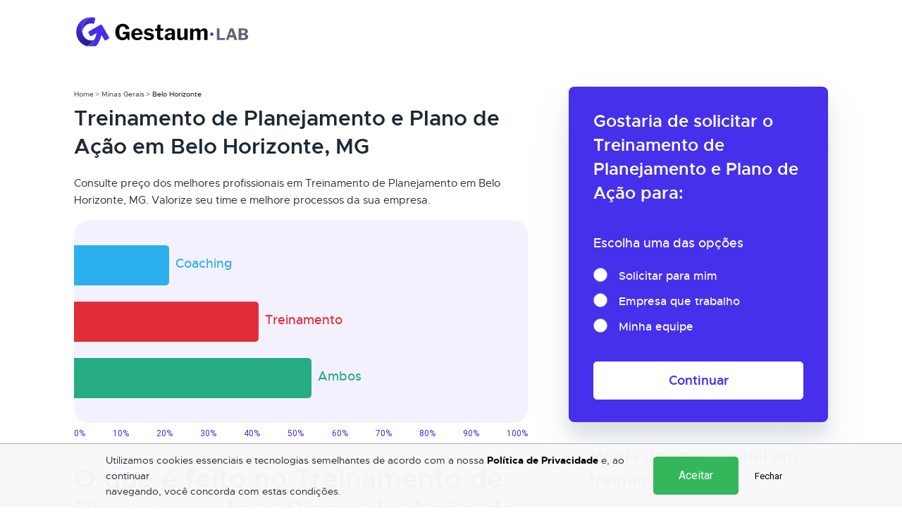

--- FILE ---
content_type: text/html; charset=UTF-8
request_url: https://www.gestaumlab.com.br/treinamento-de-planejamento-em-belo-horizonte-mg
body_size: 8055
content:

<!DOCTYPE html>
<html lang="pt-br">
<head>
    <meta charset="utf-8">
    <meta name="language" content="pt-br" />
    <meta name="viewport" content="width=device-width, initial-scale=1.0, maximum-scale=1.0, user-scalable=no" />

    <link rel="apple-touch-icon" sizes="57x57" href="/front-assets/images/favicon/apple-icon-57x57.png">
    <link rel="apple-touch-icon" sizes="60x60" href="/front-assets/images/favicon/apple-icon-60x60.png">
    <link rel="apple-touch-icon" sizes="72x72" href="/front-assets/images/favicon/apple-icon-72x72.png">
    <link rel="apple-touch-icon" sizes="76x76" href="/front-assets/images/favicon/apple-icon-76x76.png">
    <link rel="apple-touch-icon" sizes="114x114" href="/front-assets/images/favicon/apple-icon-114x114.png">
    <link rel="apple-touch-icon" sizes="120x120" href="/front-assets/images/favicon/apple-icon-120x120.png">
    <link rel="apple-touch-icon" sizes="144x144" href="/front-assets/images/favicon/apple-icon-144x144.png">
    <link rel="apple-touch-icon" sizes="152x152" href="/front-assets/images/favicon/apple-icon-152x152.png">
    <link rel="apple-touch-icon" sizes="180x180" href="/front-assets/images/favicon/apple-icon-180x180.png">
    <link rel="icon" type="image/png" sizes="192x192"  href="/front-assets/images/favicon/android-icon-192x192.png">
    <link rel="icon" type="image/png" sizes="32x32" href="/front-assets/images/favicon/favicon-32x32.png">
    <link rel="icon" type="image/png" sizes="96x96" href="/front-assets/images/favicon/favicon-96x96.png">
    <link rel="icon" type="image/png" sizes="16x16" href="/front-assets/images/favicon/favicon-16x16.png">
    <link rel="manifest" href="/front-assets/images/favicon/manifest.json">
    <meta name="msapplication-TileColor" content="#ffffff">
    <meta name="msapplication-TileImage" content="/front-assets/images/favicon/ms-icon-144x144.png">
    <meta name="theme-color" content="#ffffff">

    <title>Treinamento de Planejamento e Plano de Ação em Belo Horizonte, MG | Gestaum Lab</title>
    <meta name="description" content="Consulte preço dos melhores profissionais em Treinamento de Planejamento em Belo Horizonte, MG. Valorize seu time e melhore processos da sua empresa."/>
    
    <link id="sprite-svg" rel="prefetch" href="/front-assets/images/sprite-v23072020.svg">

    <link href="https://cdnjs.cloudflare.com/ajax/libs/twitter-bootstrap/4.3.1/css/bootstrap.min.css" rel="stylesheet">
<link href="https://cdnjs.cloudflare.com/ajax/libs/slick-carousel/1.9.0/slick.min.css" rel="stylesheet">
<link href="/front-assets/css/style.css?v=1759546395" rel="stylesheet">
<link href="/cookie-consent-assets/css/style.css?v=1759546395" rel="stylesheet">    <!-- Google Tag Manager -->
    <script>(function(w,d,s,l,i){w[l]=w[l]||[];w[l].push({'gtm.start':
    new Date().getTime(),event:'gtm.js'});var f=d.getElementsByTagName(s)[0],
    j=d.createElement(s),dl=l!='dataLayer'?'&l='+l:'';j.async=true;j.src=
    'https://www.googletagmanager.com/gtm.js?id='+i+dl;f.parentNode.insertBefore(j,f);
    })(window,document,'script','dataLayer','GTM-5572BZW');</script>
    <!-- End Google Tag Manager -->
</head>

<body class="page city-page">
        
    <!-- Google Tag Manager (noscript) -->
    <noscript><iframe src="https://www.googletagmanager.com/ns.html?id=GTM-5572BZW"
    height="0" width="0" style="display:none;visibility:hidden"></iframe></noscript>
    <!-- End Google Tag Manager (noscript) -->
    
            <header class="header">
            <div class="container">
                <nav class="navbar">
                    <a class="navbar-brand" href="/">
                        <img src="/front-assets/images/logo.svg" alt="Gestaum logo">
                    </a>

                                                        </nav>
            </div>
        </header>
    
    <div class="page-content">
    <div class="city-hero">
        <div class="container">
            <div class="row justify-content-end">
                <div class="col-12 col-lg-5">
                    <div class="position-relative">
                        <div class="hero-absolute-content">
                            <div class="box-form-hero">
                                <h2 class="h2">Gostaria de solicitar o <br
                                      class="d-none d-lg-block"> Treinamento de Planejamento e Plano de Ação para:
                                </h2>
                                <form action="/passo/3" class="form"
                                      method="post">
                                    <input type="hidden" name="_csrf-frontend" value="9P3hk10F8JwOqY7wY2Lo8NTIg4TWwkkI1JA3SbhZ2uW3rYWkLXbIxk3Nt4AgL62yuoPM4ab2eDmb0nAR_jORvA==">
                                    <div class="fields">
                                        <h3 class="h3">Escolha uma das opções</h3>
                                        <div class="custom-control custom-radio">
                                            <input type="hidden" name="training" value="14">
                                            <div class="form-group">
                                                <input type="radio" id="trainingforwho1" name="trainingForWho"
                                                       class="custom-control-input"
                                                       value="1" required>
                                                <label class="custom-control-label" for="trainingforwho1">Solicitar para
                                                    mim</label>
                                            </div>
                                            <div class="form-group">
                                                <input type="radio" id="trainingforwho2" name="trainingForWho"
                                                       class="custom-control-input"
                                                       value="0" required>
                                                <label class="custom-control-label" for="trainingforwho2">Empresa que
                                                    trabalho</label>
                                            </div>
                                            <div class="form-group">
                                                <input type="radio" id="trainingforwho3" name="trainingForWho"
                                                       class="custom-control-input"
                                                       value="2" required>
                                                <label class="custom-control-label" for="trainingforwho3">Minha
                                                    equipe</label>
                                            </div>
                                                                                    </div>
                                    </div>
                                    <div class="text-center">
                                        <button class="btn btn-primary green d-block w-100" type="submit">
                                            Continuar
                                        </button>
                                    </div>
                                </form>
                            </div>
                                                    </div>
                    </div>
                </div>
            </div>
        </div>
    </div>
    <div class="container">
        <nav>
            <ol class="breadcrumb">
                <li class="breadcrumb-item"><a href="/">Home</a></li>
                <li class="breadcrumb-item"><a
                      href="/minas-gerais">Minas Gerais</a>
                </li>
                <li class="breadcrumb-item active">Belo Horizonte</li>
            </ol>
        </nav>

        <div class="d-block d-lg-flex justify-content-between">
            <div class="content-body">
                <h1 class="h2 body-title">Treinamento de Planejamento e Plano de Ação em Belo Horizonte, MG</h1>
                <div class="city-text">
                    <p>Consulte preço dos melhores profissionais em Treinamento de Planejamento em Belo Horizonte, MG. Valorize seu time e melhore processos da sua empresa.</p>
                </div>
                <div class="graph">
                    <div class="graph-bg">
                        <div class="graph-bars">
                            <div class="blue" style="width: 21%" data-name="Coaching"></div>
                            <div class="red" style="width: 40.7%" data-name="Treinamento"></div>
                            <div class="green" style="width: 52.3%;" data-name="Ambos"></div>
                        </div>
                    </div>
                    <div class="percentage">
                        <span data-pct="0%"></span>
                        <span data-pct="10%"></span>
                        <span data-pct="20%"></span>
                        <span data-pct="30%"></span>
                        <span data-pct="40%"></span>
                        <span data-pct="50%"></span>
                        <span data-pct="60%"></span>
                        <span data-pct="70%"></span>
                        <span data-pct="80%"></span>
                        <span data-pct="90%"></span>
                        <span data-pct="100%"></span>
                    </div>
                </div>
                <div class="city-text">
<!--                    <p>No Brasil, os treinamentos estão ganhando cada vez mais destaque e relevância, tanto dentro das empresas, que buscam qualificar ainda mais seus funcionários, quanto por profissionais que buscam aperfeiçoamento em suas carreiras, em determinadas tarefas ou áreas específicas.</p>-->
                    
                </div>

                <div class="calculator-description">
                    <h2 class="h2">O que é feito no Treinamento de Planejamento e Plano de Ação da Gestaum LAB</h2>

                    <div class="item">
    <p>O Treinamento de Planejamento e Plano de Ação para as empresas e profissionais de Belo Horizonte pode dar um novo rumo às carreiras e empresas locais que participarem dos treinamentos, uma vez que treinar o foco no planejamento de metas e objetivos, bem como seguir um plano de ação personalizado, pode alavancar os resultados almejados.</p>
    <h3 class="h3">Pra quem é o Treinamento de Planejamento e Plano de Ação?</h3>
    <p class="description">Para gestores e profissionais de Belo Horizonte que buscam planejar melhor as entregas e atividades a curto, médio e longo prazo.</p>
</div>

<div class="ebook-steps checklist-box">
    <div class="checklist-box-content">
        <div class="d-block d-lg-flex align-items-center">
            <div class="checklist-content">
                <h3 class="h3">Você é um <span>bom gestor</span> de pessoas?</h3>
                <p>Descubra através da nossa <i>checklist</i></p>
                <button class="btn btn-secondary show-form">Baixar Checklist</button>
            </div>
        </div>
        <img class="bg" src="/front-assets/images/city/bg-checklist.png" alt="">
    </div>

    <div class="ebook-box-form">
        <p class="description">Informe para onde podemos enviar uma cópia do ebook!</p>
        <form class="form" method="post" action="/download-ebook" id="middle-ebook-form">
            <input type="hidden" name="_csrf-frontend" value="9P3hk10F8JwOqY7wY2Lo8NTIg4TWwkkI1JA3SbhZ2uW3rYWkLXbIxk3Nt4AgL62yuoPM4ab2eDmb0nAR_jORvA==">
            <div class="row">
                <div class="col-12 col-lg-6">
                    <div class="form-group">
                        <label for="nome1">Nome</label>
                        <input type="text" name="EbookDownloadFormname" id="nome1" class="form-control" required>
                    </div>
                </div>
                <div class="col-12 col-lg-6">
                    <div class="form-group">
                        <label for="email1">E-mail</label>
                        <input type="email" name="EbookDownloadFormemail" id="email1" class="form-control" required>
                    </div>
                </div>

                <input type="text" name="EbookDownloadFormrequest_name" class="input-text request-name" />
            </div>
            <button type="submit" class="btn-primary btn btn-block">
                BAIXAR E-BOOK
            </button>
        </form>
    </div>

    <div class="ebook-box-form-success">
        <div class="success-icon">
            <svg>
                <use xlink:href="#icon-check"></use>
            </svg>
        </div>
        <div class="success-title">O Download do E-book iniciou</div>
        <p class="success-description">Uma cópia do e-book será enviada para o seu e-mail, caso o
            download não tenha iniciado ainda
            <a href="#1" class="download-url">clique aqui</a> para baixar</p>
    </div>
</div>

<style>
<!--
.request-name 
	display: none;

-->
</style>
<div class="item">
    <h3 class="h3">Quais resultados você pode esperar?</h3>
    <ul class="description-list">
        <li>Melhoria no comprometimento com prazos de entrega.</li>
        <li>Aumento da capacidade de gerir recursos.</li>
        <li>Saber lidar com adversidades e oportunidades no meio do caminho, mantendo foco nas entregas.</li>
    </ul>
</div>
<div class="item">
    <h3 class="h3">Técnicas que você irá aprender:</h3>
    <p class="description">
    <span class="desciprtion-item">
        <h4 class="h4"><strong>Planejamento</strong></h4>
        <p>Mapeie suas metas e objetivos e saiba quais são as competências-chave para garantir uma execução disciplinada e encontre suas fraquezas.</p>
    </span>
    <span class="desciprtion-item">
        <h4 class="h4"><strong>Execução</strong></h4>
        <p>Utilize métodos na prática para planejar e acompanhar os resultados das equipes. Aprenda quais os métodos mais usuais em Belo Horizonte.</p>
    </span>
    <span class="desciprtion-item">
        <h4 class="h4"><strong>Contornar as adversidades</strong></h4>
        <p>Saiba lidar com problemas inesperados e contorne situações difíceis para diminuir os impactos no prazo final.</p>
    </span>
</div>

<div class="item">
<a class="btn btn-primary d-block d-lg-inline-block" href="/passo/2/14">Quero iniciar um treinamento</a>
</div>
<h2 class="h2">Entenda as aplicações do Treinamento de Planejamento e Plano de Ação em Belo Horizonte:</h2>
<div class="item">
    <h3 class="h3">Treinamento de Plano de Ação online ou virtual</h3>
    <p>O Treinamento de Planejamento e Plano de Ação pode ser realizado de forma virtual ou online, em Belo Horizonte ou qualquer outra cidade, desde que se tenha acesso à internet. Treinamentos online costumam acontecer por meio de plataformas de videoconferência e, em geral, têm uma carga horária menor do que os treinamentos presenciais. Para não perder qualidade, módulos com carga horária de oito horas ou mais são divididos em sessões de treinamento online de até duas horas cada um.</p><p>A tecnologia permite, inclusive, com que os profissionais interessados no Treinamento de Planejamento e Plano de Ação possam usufruir dos seus benefícios, mesmo se estiverem trabalhando em <i>home office</i>.</p>
</div>
<div class="item">
    <h3 class="h3">Treinamento de Plano de Ação pessoal ou <i>in company</i></h3>
    <p>O Treinamento de Planejamento e Plano de Ação em Belo Horizonte também pode ser realizado presencialmente. Treinamentos presenciais costumam gerar mais interação e atenção dos participantes, já que o 'aluno' estará num ambiente de ‘sala de aula'.</p>  <p>Os treinamentos <i>in company</i> de Planejamento e Plano de Ação nas empresas de Belo Horizonte também são excelentes para adaptar a linguagem do treinamento à cultura empresarial, aumentando a sensação de pertencimento e integrando os colaboradores com a empresa.</p>  <p>A carga horária vai depender do resultado esperado, mas costuma ter duração entre uma manhã inteira e oito horas, com intervalos.</p>  <p>Para conferir a disponibilidade de Treinamento de Planejamento e Plano de Ação em Belo Horizonte, entre em contato conosco.</p>
</div>
                    <div class="city-text">
                        <h2 class="h2">Confira os benefícios de fazer um Treinamento de Planejamento e Plano de Ação</h2>
                    </div>
                    <div class="investment-box">
                        <div class="row align-items-end">
                            <div class="col-12 col-lg-8">
                                <div class="investment-text">
                                    <h3 class="h3">Investimento anual em T&D</h3>
                                    <p class="description">Sobre o faturamento bruto anual da organização</p>
                                </div>
                            </div>
                            <div class="col-12 col-lg-4 text-center">
                                <img src="/front-assets/images/city/investment-chart.png"
                                     class="investment-chart" alt="">
                            </div>
                        </div>
                    </div>


                    <div class="training-hours d-block d-lg-flex align-items-center">
                        <div class="th-title">
                            <h3 class="h3">Horas anuais de treinamento por colaborador</h3>
                        </div>
                        <div class="th-illustration">
                            <div class="circle">
                                <div class="circle-text">
                                    <p class="time">21h</p>
                                    <p class="country">EUA</p>
                                </div>
                            </div>
                            <div class="circle">
                                <div class="circle-text">
                                    <p class="time">33h</p>
                                    <p class="country">Brasil</p>
                                </div>
                            </div>
                        </div>
                    </div>


                    <div class="city-text">
                        <h3 class="h3">Sobre os profissionais de Treinamento de Planejamento e Plano de Ação em Belo Horizonte, MG</h3>
                        <p>
                            Belo Horizonte possui 2.375.151 habitantes,
                            dos quais 1.226.610 são profissionais ativos no
                            mercado de trabalho. Observando esses números, é possível perceber que há muitas oportunidades e espaço para promover diferentes tipos de treinamentos,
                            tanto para empresas quanto para profissionais que buscam impulsionar suas carreiras.
                        </p>

                        <p>Podemos dar destaque especial para Treinamento de Planejamento e Plano de Ação, que pode ajudar na solução de aspectos essenciais para sua carreira, ou mesmo, para sua empresa.</p>
                    </div>


                    <div class="city-text">
                        <p>Falando nisso, Belo Horizonte possui 106.160 empresas registradas e em funcionamento, o que demonstra um grande potencial de mercado a ser explorado com treinamentos incompany, ou seja, na própria sede dessas empresas.</p>
                        <p>Vivemos na era da sociedade do conhecimento, o que quer dizer que ele está por todos os lados, disponível para todo mundo. A diferença, nas empresas e nas carreiras profissionais, é saber onde conseguir informação segura, que vá causar impacto e marcar a diferença.</p>
                        <p>É importante saber, então, que é justamente isso que o mercado busca: o diferencial que, hoje, encontra-se na combinação entre as <i>soft</i> e as <i>hard skills</i>.</p>
                        <p>A Gestaum Lab sabe disso e reuniu os melhores profissionais de Treinamento de Planejamento e Plano de Ação, especialistas no assunto, seja para sua empresa ou para você, que busca destaque em relação a outros profissionais.</p>
                    </div>
                    <div class="item">
                        <a href="/passo/2/14" class="btn btn-primary d-block d-lg-inline-block">Quero iniciar um treinamento</a>
                    </div>

                </div>


                

                <div class="last_update_text">Última atualização em 24/06/2020</div>

                            </div>
            <aside class="aside">
                <div class="annual-average">
                    <h2 class="h2">Média de verba anual em treinamento</h2>
                    <div class="average-item">
                        <div class="average-icon">
                            <svg class="icon-arrow" width="30" height="38">
                                <use xlink:href="#average-1"></use>
                            </svg>
                        </div>
                        <div class="average-description">
                            <p class="value">R$ 312.000</p>
                            <p class="collaborators">101 a 500 colaboradores</p>
                        </div>
                    </div>
                    <div class="average-item">
                        <div class="average-icon">
                            <svg class="icon-arrow" width="41" height="38">
                                <use xlink:href="#average-2"></use>
                            </svg>
                        </div>
                        <div class="average-description">
                            <p class="value">R$ 602.000</p>
                            <p class="collaborators">501 a 1000 colaboradores</p>
                        </div>
                    </div>
                    <div class="average-item">
                        <div class="average-icon">
                            <svg class="icon-arrow" width="53" height="38">
                                <use xlink:href="#average-3"></use>
                            </svg>
                        </div>
                        <div class="average-description">
                            <p class="value">R$ 1.025.000</p>
                            <p class="collaborators">1001 a 5000 colaboradores</p>
                        </div>
                    </div>
                    <div class="average-item">
                        <div class="average-icon">
                            <svg class="icon-arrow" width="73" height="48">
                                <use xlink:href="#average-4"></use>
                            </svg>
                        </div>
                        <div class="average-description">
                            <p class="value">R$ 8.005.000</p>
                            <p class="collaborators">Acima de 5000 colaboradores</p>
                        </div>
                    </div>
                </div>

                                    <div class="sidebar-links">
                        <h2 class="h2">Outros treinamentos</h2>
                        <ul itemscope itemtype="http://schema.org/ItemList">
                                                            <li itemprop="itemListElement" itemscope itemtype="http://schema.org/ListItem">
                                    <a itemprop="url" class="link" href="/treinamento-de-comunicacao-em-belo-horizonte-mg">
                                        <span itemprop="name">Treinamento de Comunicação</span>
                                        <meta itemprop="position" content="1">
                                        <svg class="icon-arrow">
                                            <use xlink:href="#icon-arrow-r"></use>
                                        </svg>
                                    </a>
                                </li>
                                                            <li itemprop="itemListElement" itemscope itemtype="http://schema.org/ListItem">
                                    <a itemprop="url" class="link" href="/treinamento-de-entrevistadores-em-belo-horizonte-mg">
                                        <span itemprop="name">Treinamento de Entrevistadores</span>
                                        <meta itemprop="position" content="2">
                                        <svg class="icon-arrow">
                                            <use xlink:href="#icon-arrow-r"></use>
                                        </svg>
                                    </a>
                                </li>
                                                            <li itemprop="itemListElement" itemscope itemtype="http://schema.org/ListItem">
                                    <a itemprop="url" class="link" href="/treinamento-de-lideranca-em-belo-horizonte-mg">
                                        <span itemprop="name">Treinamento de Liderança</span>
                                        <meta itemprop="position" content="3">
                                        <svg class="icon-arrow">
                                            <use xlink:href="#icon-arrow-r"></use>
                                        </svg>
                                    </a>
                                </li>
                                                            <li itemprop="itemListElement" itemscope itemtype="http://schema.org/ListItem">
                                    <a itemprop="url" class="link" href="/treinamento-team-building-em-belo-horizonte-mg">
                                        <span itemprop="name">Treinamento de Team Building</span>
                                        <meta itemprop="position" content="4">
                                        <svg class="icon-arrow">
                                            <use xlink:href="#icon-arrow-r"></use>
                                        </svg>
                                    </a>
                                </li>
                                                            <li itemprop="itemListElement" itemscope itemtype="http://schema.org/ListItem">
                                    <a itemprop="url" class="link" href="/treinamento-autogestao-em-belo-horizonte-mg">
                                        <span itemprop="name">Treinamento de Autogestão</span>
                                        <meta itemprop="position" content="5">
                                        <svg class="icon-arrow">
                                            <use xlink:href="#icon-arrow-r"></use>
                                        </svg>
                                    </a>
                                </li>
                                                    </ul>
                    </div>
                
                                    <div class="sidebar-links other-cities">
                        <h2 class="h2">Outras Cidades</h2>
                        <ul itemscope itemtype="http://schema.org/ItemList">
                                                            <li itemprop="itemListElement" itemscope itemtype="http://schema.org/ListItem">
                                    <a itemprop="url" class="link" href="/treinamento-de-planejamento-em-betim-mg">
                                        <span itemprop="name">Betim</span>
                                        <meta itemprop="position" content="1">
                                        <svg class="icon-arrow">
                                            <use xlink:href="#icon-arrow-r"></use>
                                        </svg>
                                    </a>
                                </li>
                                                            <li itemprop="itemListElement" itemscope itemtype="http://schema.org/ListItem">
                                    <a itemprop="url" class="link" href="/treinamento-de-planejamento-em-contagem-mg">
                                        <span itemprop="name">Contagem</span>
                                        <meta itemprop="position" content="2">
                                        <svg class="icon-arrow">
                                            <use xlink:href="#icon-arrow-r"></use>
                                        </svg>
                                    </a>
                                </li>
                                                            <li itemprop="itemListElement" itemscope itemtype="http://schema.org/ListItem">
                                    <a itemprop="url" class="link" href="/treinamento-de-planejamento-em-juiz-de-fora-mg">
                                        <span itemprop="name">Juiz de Fora</span>
                                        <meta itemprop="position" content="3">
                                        <svg class="icon-arrow">
                                            <use xlink:href="#icon-arrow-r"></use>
                                        </svg>
                                    </a>
                                </li>
                                                            <li itemprop="itemListElement" itemscope itemtype="http://schema.org/ListItem">
                                    <a itemprop="url" class="link" href="/treinamento-de-planejamento-em-montes-claros-mg">
                                        <span itemprop="name">Montes Claros</span>
                                        <meta itemprop="position" content="4">
                                        <svg class="icon-arrow">
                                            <use xlink:href="#icon-arrow-r"></use>
                                        </svg>
                                    </a>
                                </li>
                                                            <li itemprop="itemListElement" itemscope itemtype="http://schema.org/ListItem">
                                    <a itemprop="url" class="link" href="/treinamento-de-planejamento-em-uberlandia-mg">
                                        <span itemprop="name">Uberlândia</span>
                                        <meta itemprop="position" content="5">
                                        <svg class="icon-arrow">
                                            <use xlink:href="#icon-arrow-r"></use>
                                        </svg>
                                    </a>
                                </li>
                                                    </ul>
                    </div>
                
                
                
<div class="ebook-steps checklist-box-sm">
    <div class="checklist-box-content">
        <div class="checklist-content">
            <h3 class="h3">Você é um bom <span>líder</span>?</h3>
            <button class="btn btn-secondary show-form">Descubra agora!</button>
        </div>
        <img class="bg" src="/front-assets/images/city/bg-checklist-2.png" loading="lazy" alt="">
    </div>

    <div class="ebook-box-form">
        <p class="description">Para onde enviamos uma cópia do ebook?</p>
        <form class="form" method="post" action="/download-ebook" id="lateral-ebook-form">
            <input type="hidden" name="_csrf-frontend" value="9P3hk10F8JwOqY7wY2Lo8NTIg4TWwkkI1JA3SbhZ2uW3rYWkLXbIxk3Nt4AgL62yuoPM4ab2eDmb0nAR_jORvA==">
            <div class="form-group">
                <label for="nome1">Nome</label>
                <input type="text" name="EbookDownloadForm[name]" id="nome1" class="form-control" required>
            </div>
            <div class="form-group">
                <label for="email1">E-mail</label>
                <input type="email" name="EbookDownloadForm[email]" id="email1" class="form-control" required>
            </div>

            <input type="text" name="EbookDownloadForm[request_name]" class="input-text request-name" />

            <button type="submit" class="btn-primary btn btn-block">
                BAIXAR E-BOOK
            </button>
        </form>
    </div>

    <div class="ebook-box-form-success">
        <div class="success-icon">
            <svg>
                <use xlink:href="#icon-check"></use>
            </svg>
        </div>
        <div class="success-title">O Download do E-book iniciou</div>
        <p class="success-description">Uma cópia do e-book será enviada para o seu e-mail, caso o
            download não tenha iniciado ainda
            <a href="#1" class="download-url">clique aqui</a> para baixar</p>
    </div>

</div>

<style>
<!--
.request-name {
	display: none;
}
-->
</style>            </aside>
        </div>
    </div>
</div>

<div class="posts-related">
    <div class="container">
        <h2 class="h2">
            <a href="/blog">
                Acompanhe nossos artigos no blog
            </a>
        </h2>
        <div class="row">
                            <div class="col-lg-4 d-flex justify-content-center">
                    <article class="post">
                        <a href="/blog/artigos/consultoria" class="post-img">
                            <img src="https://cdn.gestaumlab.com.br/base/add/fa9/b7e/455-314-metodologia-disc.jpg" alt="Metodologia DISC: exemplos de questões, o que é e como usar" loading="lazy">
                        </a>
                        <div class="post-details">
                            <h3 class="post-title">
                                <a href="/blog/metodologia-disc">Metodologia DISC: exemplos de questões, o que é e como usar</a>
                            </h3>
                            <div class="post-info">
                                Por Redação Gestaum em 08/10/2025                            </div>
                        </div>
                    </article>
                </div>
                            <div class="col-lg-4 d-flex justify-content-center">
                    <article class="post">
                        <a href="/blog/artigos/treinamento-corporativo" class="post-img">
                            <img src="https://cdn.gestaumlab.com.br/base/677/e09/724/455-314-bootcamps-corporativos.jpg" alt="Bootcamps corporativos: o que são e para que servem" loading="lazy">
                        </a>
                        <div class="post-details">
                            <h3 class="post-title">
                                <a href="/blog/bootcamps-corporativos">Bootcamps corporativos: o que são e para que servem</a>
                            </h3>
                            <div class="post-info">
                                Por Redação Gestaum em 16/07/2025                            </div>
                        </div>
                    </article>
                </div>
                            <div class="col-lg-4 d-flex justify-content-center">
                    <article class="post">
                        <a href="/blog/artigos/coaching" class="post-img">
                            <img src="https://cdn.gestaumlab.com.br/base/3d8/e28/caf/455-314-mad-skills.jpg" alt="Mad skills explicadas! Dentro e fora do corporativo" loading="lazy">
                        </a>
                        <div class="post-details">
                            <h3 class="post-title">
                                <a href="/blog/mad-skills">Mad skills explicadas! Dentro e fora do corporativo</a>
                            </h3>
                            <div class="post-info">
                                Por Redação Gestaum em 12/09/2025                            </div>
                        </div>
                    </article>
                </div>
                    </div>
        <div class="text-center">
            <a href="/blog" class="btn btn-primary">
                Ver mais no blog
            </a>
        </div>
    </div>
</div>
<script>
    function loadScript() {
        if (!isMobile()) {
            var height = $('.hero-absolute-content').height();
            $('.aside').css('padding-top', height);
        }
    }
</script>

    
<div class="cookie-bar" data-cookie-url="/aceitar-cookies">
    <div class="cookie-bar-body" >
        <p>
            Utilizamos cookies essenciais e tecnologias semelhantes de acordo com a nossa
            <a href="/politica-de-privacidade" > Política de Privacidade</a>
            e, ao continuar <br> navegando, você concorda com estas condições.
        </p>
        <div class="cookie-bar-btn-group">
            <button type="button" class="cookie-bar-btn cookie-bar-btn-ok">
                Aceitar
            </button>
            <button type="button" class="cookie-bar-btn cookie-bar-btn-cancel">
                Fechar
            </button>
        </div>
    </div>
</div>
            <footer class="footer">
            <div class="container">
                <nav class="navbar navbar-expand-lg">
                    <a class="navbar-brand" href="/">
                        <img src="/front-assets/images/logo-white.svg" alt="Gestaum logo">
                    </a>
                    <ul class="nav align-items-center justify-content-end">
                        <li class="nav-item nav-social">
                            <a target="_blank" href="https://www.facebook.com/Gestaum-Lab-101345664694648/">
                                <svg class="icon" width="13" height="26">
                                    <use xlink:href="#social-facebook"></use>
                                </svg>
                            </a>
                            <a target="_blank" href="https://www.instagram.com/gestaumlab_/">
                                <svg class="icon" width="26" height="26">
                                    <use xlink:href="#social-instagram"></use>
                                </svg>
                            </a>
                            <a href="https://www.linkedin.com/company/gestaumlab" target="_blank">
                                <svg class="icon" width="26" height="26">
                                    <use xlink:href="#social-linkedin"></use>
                                </svg>
                            </a>
                        </li>
                    </ul>
                </nav>
                <div class="footer-links">
                    <div class="row">
                        <div class="col-sm-6">
                            <strong class="footer-title">Empresa</strong>
                            <ul>
                                <li><a class="link" href="/sobre"><span>Sobre nós</span></a></li>
                                <li><a class="link" href="/parceria"><span>Seja um Parceiro</span></a></li>

                                                                <li><a class="link" href="/blog"><span>Blog</span></a></li>

                                <li><a class="link" href="/termos-de-uso"><span>Termos de Uso</span></a></li>

                                                                <li></li>
                                <li><a class="link" href="/politica-de-privacidade"><span>Politica de Privacidade</span></a></li>
                            </ul>
                        </div>
                        <div class="col-sm-3">
                            <div class="footer-newsletter">
                                                                                            </div>
                        </div>
                        <div class="col-sm-3">
                            <div class="supported-by">
                                <strong class="footer-title">Apoiado por</strong>
                                <img src="/front-assets/images/startlab.png" alt="startlab">
                            </div>
                        </div>
                    </div>

                    <div class="list-links">
                        <div class="footer-states">
                            <strong class="title">Estados:</strong>
                            <ul>
                                                                    <li><a href="/acre">Acre</a></li>
                                                                    <li><a href="/alagoas">Alagoas</a></li>
                                                                    <li><a href="/amapa">Amapá</a></li>
                                                                    <li><a href="/amazonas">Amazonas</a></li>
                                                                    <li><a href="/bahia">Bahia</a></li>
                                                                    <li><a href="/ceara">Ceará</a></li>
                                                                    <li><a href="/distrito-federal">Distrito Federal</a></li>
                                                                    <li><a href="/espirito-santo">Espírito Santo</a></li>
                                                                    <li><a href="/goias">Goiás</a></li>
                                                                    <li><a href="/maranhao">Maranhão</a></li>
                                                                    <li><a href="/mato-grosso">Mato Grosso</a></li>
                                                                    <li><a href="/mato-grosso-do-sul">Mato Grosso do Sul</a></li>
                                                                    <li><a href="/minas-gerais">Minas Gerais</a></li>
                                                                    <li><a href="/para">Pará</a></li>
                                                                    <li><a href="/paraiba">Paraíba</a></li>
                                                                    <li><a href="/parana">Paraná</a></li>
                                                                    <li><a href="/pernambuco">Pernambuco</a></li>
                                                                    <li><a href="/piaui">Piauí</a></li>
                                                                    <li><a href="/rio-de-janeiro">Rio de Janeiro</a></li>
                                                                    <li><a href="/rio-grande-do-norte">Rio Grande do Norte</a></li>
                                                                    <li><a href="/rio-grande-do-sul">Rio Grande do Sul</a></li>
                                                                    <li><a href="/rondonia">Rondônia</a></li>
                                                                    <li><a href="/roraima">Roraima</a></li>
                                                                    <li><a href="/santa-catarina">Santa Catarina</a></li>
                                                                    <li><a href="/sao-paulo">São Paulo</a></li>
                                                                    <li><a href="/sergipe">Sergipe</a></li>
                                                                    <li><a href="/tocantins">Tocantins</a></li>
                                                            </ul>
                        </div>
                                                <div class="footer-sitemap">
                            <ul>
                                <li><a href="https://chawork.com.br">Recrutamento e seleção</a></li>
                            </ul>
                        </div>
                    </div>
                </div>
                <div class="copyright">
                    <div class="row align-items-center">
                        <div class="col-sm-6">
                            © Gestaum Lab ® Todos os direitos reservados.
                        </div>
                        <div class="col-sm-6 logo-copyright">
                            <a href="/">
                                <img src="/front-assets/images/logo-white.svg" alt="Gestaum logo">
                            </a>
                        </div>
                    </div>
                </div>
            </div>
        </footer>
    
    <img src="/wa-px-ck?t=1769326874.9252" style="position:absolute; visibility:hidden; bottom: 0;" alt=""><script src="https://cdnjs.cloudflare.com/ajax/libs/jquery/3.4.1/jquery.min.js"></script>
<script src="https://cdnjs.cloudflare.com/ajax/libs/popper.js/1.14.7/umd/popper.min.js"></script>
<script src="https://cdnjs.cloudflare.com/ajax/libs/twitter-bootstrap/4.3.1/js/bootstrap.min.js"></script>
<script src="https://cdnjs.cloudflare.com/polyfill/v3/polyfill.min.js?features=HTMLPictureElement"></script>
<script src="https://cdnjs.cloudflare.com/ajax/libs/slick-carousel/1.9.0/slick.min.js"></script>
<script src="https://cdnjs.cloudflare.com/ajax/libs/typed.js/2.0.10/typed.min.js"></script>
<script src="/front-assets/js/script.js?v=1759546395"></script>
<script src="/cookie-consent-assets/js/script.js?v=1759546395"></script>
<script>jQuery(function ($) {
loadScript();
});</script><script defer src="https://static.cloudflareinsights.com/beacon.min.js/vcd15cbe7772f49c399c6a5babf22c1241717689176015" integrity="sha512-ZpsOmlRQV6y907TI0dKBHq9Md29nnaEIPlkf84rnaERnq6zvWvPUqr2ft8M1aS28oN72PdrCzSjY4U6VaAw1EQ==" data-cf-beacon='{"version":"2024.11.0","token":"cc721c1dd02e4095937be5823115ad0e","r":1,"server_timing":{"name":{"cfCacheStatus":true,"cfEdge":true,"cfExtPri":true,"cfL4":true,"cfOrigin":true,"cfSpeedBrain":true},"location_startswith":null}}' crossorigin="anonymous"></script>
</body>
</html>


--- FILE ---
content_type: text/css
request_url: https://www.gestaumlab.com.br/front-assets/css/style.css?v=1759546395
body_size: 31589
content:
@font-face {
    font-family: 'Metropolis';
    src: url("../fonts/metropolis-regular-webfont.woff2") format("woff2"), url("../fonts/metropolis-regular-webfont.woff") format("woff");
    font-weight: normal;
    font-style: normal;
}

@font-face {
    font-family: 'Metropolis';
    src: url("../fonts/metropolis-bold-webfont.woff2") format("woff2"), url("../fonts/metropolis-bold-webfont.woff") format("woff");
    font-weight: bold;
    font-style: normal;
}

@font-face {
    font-family: 'Metropolis';
    src: url("../fonts/metropolis-medium-webfont.woff2") format("woff2"), url("../fonts/metropolis-medium-webfont.woff") format("woff");
    font-weight: 500;
    font-style: normal;
}

@font-face {
    font-family: 'Metropolis';
    src: url("../fonts/metropolis-semibold-webfont.woff2") format("woff2"), url("../fonts/metropolis-semibold-webfont.woff") format("woff");
    font-weight: 600;
    font-style: normal;
}

body {
    font-family: 'Metropolis';
}

@media (min-width: 1200px) {
    .container {
        max-width: 1100px;
    }
}
@media (max-width: 991px) {
    .container {
        padding-left: 20px;
        padding-right: 20px;
    }
}

a {
    color: #4630EB;
    outline: none;
}

a:hover {
    color: #4630EB;
}

.h2 {
    color: #1F2933;
    font-weight: 600;
}

@media (max-width: 991px) {
    .h2 {
        margin-bottom: 28px;
        font-size: 24px;
        font-weight: 600;
        line-height: 34px;
    }
}

@media (min-width: 992px) {
    .h2 {
        font-size: 44px;
        line-height: 1.35;
        margin-bottom: 51px;
    }
}

.visuallyhidden {
    border: 0;
    clip: rect(0 0 0 0);
    height: 1px;
    margin: -1px;
    overflow: hidden;
    padding: 0;
    position: absolute;
    width: 1px;
    white-space: nowrap;
}

@media (min-width: 992px) {
    .breadcrumb-item+.breadcrumb-item {
        padding-left: 16px;
    }

    .breadcrumb-item+.breadcrumb-item:before {
        padding-right: 15px;
    }
}

.btn {
    border-radius: 5px;
    font-weight: 600;
    font-size: 18px;
    line-height: 1.35;
    padding: 17px 34px;
    transition: all 0.3s ease;
}

.btn-toolbar {
    margin-top: 40px;
}

.btn-toolbar .btn+.btn {
    margin-left: 15px;
}

.btn-primary {
    color: #fff;
    background: #4630EB;
    border-color: transparent;
}

.btn-primary:hover, .btn-primary:focus {
    color: #4630EB;
    background: #fff;
    border-color: #4630EB;
}

.btn-primary.disabled, .btn-primary:disabled {
    color: color-yiq(#4630EB);
    background-color: #4630EB;
    border-color: transparent;
}

.btn-primary:not(:disabled):not(.disabled).active, .btn-primary:not(:disabled):not(.disabled):active,
.show>.btn-primary.dropdown-toggle {
    color: #4630EB;
    background-color: #fff;
    border-color: #4630EB;
}

.btn-primary:active, .btn-primary:focus, .btn-primary:hover {
    box-shadow: inset 0 0 0 0.5px #4630EB !important;
}

.btn-secondary {
    color: #fff;
    background: #11B683;
    border-color: transparent;
}

.btn-secondary:hover, .btn-secondary:focus {
    color: #11B683;
    background: #fff;
    border-color: #11B683;
}

.btn-secondary.disabled, .btn-secondary:disabled {
    color: color-yiq(#11B683);
    background-color: #11B683;
    border-color: transparent;
}

.btn-secondary:not(:disabled):not(.disabled).active, .btn-secondary:not(:disabled):not(.disabled):active,
.show>.btn-secondary.dropdown-toggle {
    color: #11B683;
    background-color: #fff;
    border-color: #11B683;
}

.btn-secondary:active, .btn-secondary:focus, .btn-secondary:hover {
    box-shadow: inset 0 0 0 0.5px #11B683 !important;
}

.btn-light {
    color: #4630EB;
    background: #fff;
    border-color: transparent;
}

.btn-light:hover, .btn-light:focus {
    color: #fff;
    background: #4630EB;
    border-color: #fff;
}

.btn-light.disabled, .btn-light:disabled {
    color: color-yiq(#fff);
    background-color: #fff;
    border-color: transparent;
}

.btn-light:not(:disabled):not(.disabled).active, .btn-light:not(:disabled):not(.disabled):active,
.show>.btn-light.dropdown-toggle {
    color: #fff;
    background-color: transparent;
    border-color: #fff;
}

.btn-light:active, .btn-light:focus, .btn-light:hover {
    box-shadow: inset 0 0 0 0.5px #fff !important;
}

.btn-outline-primary {
    color: #4630EB;
    background: transparent;
    border-color: #4630EB;
    box-shadow: inset 0 0 0 0.5px #4630EB !important;
}

.btn-outline-primary:hover, .btn-outline-primary:focus {
    color: #fff;
    background: #4630EB;
    border-color: transparent;
}

.btn-outline-primary.disabled, .btn-outline-primary:disabled {
    color: #4630EB;
    background-color: transparent;
    border-color: #4630EB;
}

.btn-outline-primary:not(:disabled):not(.disabled).active, .btn-outline-primary:not(:disabled):not(.disabled):active,
.show>.btn-outline-primary.dropdown-toggle {
    color: #fff;
    background-color: #4630EB;
    border-color: #4630EB;
}

.btn-outline-secondary,
.header-btn-outline .header .btn-primary {
    color: #1F2933;
    background: transparent;
    border-color: #CBD2D9;
}

.btn-outline-secondary:hover, .btn-outline-secondary:focus,
.header-btn-outline .header .btn-primary:hover, .header-btn-outline .header .btn-primary:focus {
    color: #1F2933;
    background: transparent;
    border-color: #CBD2D9;
    box-shadow: none !important;
}

.btn-outline-secondary.disabled, .btn-outline-secondary:disabled,
.header-btn-outline .header .btn-primary.disabled, .header-btn-outline .header .btn-primary:disabled {
    color: color-yiq(transparent);
    background-color: transparent;
    border-color: #CBD2D9;
}

.btn-outline-secondary:not(:disabled):not(.disabled).active, .btn-outline-secondary:not(:disabled):not(.disabled):active,
.show>.btn-outline-secondary.dropdown-toggle {
    color: #1F2933;
    background-color: transparent;
    border-color: #CBD2D9;
}

.btn-outline-custom {
    color: #11B683;
    background: transparent;
    border-color: #11B683;
    box-shadow: inset 0 0 0 0.5px #11B683 !important;
}

.btn-outline-custom:hover, .btn-outline-custom:focus {
    color: #fff;
    background: #11B683;
    border-color: transparent;
}

.btn-outline-custom.disabled, .btn-outline-custom:disabled {
    color: color-yiq(transparent);
    background-color: transparent;
    border-color: #11B683;
}

.btn-outline-custom:not(:disabled):not(.disabled).active, .btn-outline-custom:not(:disabled):not(.disabled):active,
.show>.btn-outline-custom.dropdown-toggle {
    color: #fff;
    background-color: #11B683;
    border-color: #11B683;
}

.btn-whatsapp {
    background-image: -moz-linear-gradient(top, #19D788 10%, #13A468 98%);
    background-image: linear-gradient(to bottom, #19D788 10%, #13A468 98%);
    background-repeat: repeat-x;
    filter: progid:DXImageTransform.Microsoft.gradient(startColorstr='#ff19d788', endColorstr='#ff13a468', GradientType=0);
    background-color: #13A468;
    border-radius: 36px;
    border: none;
    color: #FFFFFF;
    font-weight: bold;
    overflow: hidden;
    position: relative;
    text-align: left;
    text-transform: uppercase;
    font-size: 17px;
    line-height: 1.2;
    padding: 17px 34px 17px 93px;
}

.btn-whatsapp .icon {
    background: #13A468;
    height: 100%;
    left: 0;
    margin: 0;
    position: absolute;
    top: 0;
    width: 75px;
    display: flex;
    align-items: center;
    justify-content: end;
    padding-right: 13px;
}

.btn-whatsapp span {
    display: block;
    font-weight: normal;
    font-size: 17px;
}

.btn-whatsapp:focus,
.btn-whatsapp:hover {
    background-image: -moz-linear-gradient(top, #13A468 10%, #19D788 98%);
    background-image: linear-gradient(to bottom, #13A468 10%, #19D788 98%);
    background-repeat: repeat-x;
    filter: progid:DXImageTransform.Microsoft.gradient(startColorstr='#ff13a468', endColorstr='#ff19d788', GradientType=0);
    color: #fff;
}

.btn-whatsapp .icon svg {
    width: 35px;
    height: 40px;
    margin-left: auto;
}

@media screen and (max-width: 991px) {

    .btn {
        padding: 8px 15px;
        font-size: 16px;
        line-height: 24px;
    }

    .btn-whatsapp {
        padding: 11px 28px 11px 87px;
    }
}

.btn-sm {
    font-size: 16px;
    line-height: 1.3;
    padding: 11px 15px;
}

.link {
    line-height: 1.3;
    transition: all 0.15s ease;
}

.link>span {
    display: inline-block;
    padding-bottom: 5px;
    position: relative;
}

.link>span:before, .link>span:after {
    bottom: 0;
    content: "";
    display: block;
    height: 2px;
    position: absolute;
}

.link>span:before {
    background: #E4E7EB;
    width: 100%;
}

.link>span:after {
    background: #4630EB;
    transition: width 0.3s ease;
    width: 0;
}

.link .icon {
    margin-left: 4px;
    transition: margin-left 0.35s ease;
    vertical-align: baseline;
    top: 2px;
    position: relative;
}

.link:hover {
    text-decoration: none;
}

.link:hover>span:after {
    width: 100%;
}

.link:hover .icon {
    margin-left: 11px;
}

.breadcrumb {
    background: none;
    font-weight: 500;
    line-height: 1.375;
    padding: 0;
}

.breadcrumb, .breadcrumb a {
    color: #7B8794;
}

.breadcrumb .breadcrumb-item.active {
    color: #1F2933;
}

@media (max-width: 991px) {
    .breadcrumb {
        margin-bottom: 30px;
    }
}

@media (min-width: 992px) {
    .breadcrumb {
        margin-bottom: 47px;
    }
}

label {
    font-size: 14px;
    font-weight: 500;
    line-height: 1.45;
    margin-bottom: 7px;
}

.label-lg {
    font-size: 18px;
    font-weight: 600;
    line-height: 1.6;
    margin-bottom: 20px;
}

.form-control {
    background: #FCFCFD;
    border-radius: 5px;
    border-color: #CBD2D9;
    height: 54px;
    outline: none;
    padding: 14px;
    font-weight: 500;
    color: #1F2933;
    transition: ease-in-out 0.3s;
}

.form-control:focus {
    box-shadow: none;
    border-color: #4630EB;
    box-shadow: 0px 0px 0px 1px #4630EB;
}

.form-group.has-success input, .form-group.has-success select, .form-group.has-success textarea {
    border-color: #4caf50 !important;
    box-shadow: 0px 0px 0px 1px #4caf50;
    background-color: #effff1;
}

.form-group.has-error input, .form-group.has-error select, .form-group.has-error textarea,
.form-group input.error, .form-group select.error, .form-group textarea.error
{
    border-color: #D96C59 !important;
    color: #DC7D6D;
    background-color: #FCF4F3;
    box-shadow: 0px 0px 0px 1px #D96C59;
}

.form-group.has-error .help-block,
.form-group .error-message{
    text-align: left !important;
    color: #f44336 !important;
    font-size: 13px !important;
    margin-top: 5px;
}

.form-control::-webkit-input-placeholder {
    color: #7B8794;
    opacity: 1;
}

.form-control::-moz-placeholder {
    color: #7B8794;
    opacity: 1;
}

.form-control:-ms-input-placeholder {
    color: #7B8794;
    opacity: 1;
}

.form-control::-ms-input-placeholder {
    color: #7B8794;
    opacity: 1;
}

.form-control::placeholder {
    color: #7B8794;
    opacity: 1;
}

select.form-control {
    -webkit-appearance: none;
    -moz-appearance: none;
    appearance: none;
    background: #FCFCFD url("data:image/svg+xml;utf8,%3Csvg xmlns='http://www.w3.org/2000/svg' fill='%234630EB' stroke='%234630EB' width='16' height='10'%3E%3Cpath d='M1 1.638a.66.66 0 0 1 .172-.448.572.572 0 0 1 .846-.007L8 7.467l5.983-6.284a.572.572 0 0 1 .845.007.669.669 0 0 1-.006.902L8.42 8.817a.572.572 0 0 1-.84 0L1.18 2.092A.658.658 0 0 1 1 1.638'/%3E%3C/svg%3E") no-repeat right 16px center;
    padding-right: 32px;
}

textarea.form-control {
    min-height: 190px;
}
textarea.funnel-textarea{
    min-height: 80px;
}

.form-check {
    cursor: pointer;
    padding-left: 36px;
}

.form-check>input {
    -webkit-appearance: none;
    -moz-appearance: none;
    appearance: none;
    background: #F5F7FA;
    border: 1px solid #CBD2D9;
    height: 20px;
    left: 0;
    line-height: 18px;
    margin-left: 0;
    margin-top: 0;
    outline: none;
    text-align: center;
    top: 50%;
    transform: translateY(-50%);
    transition: all 0.15s ease;
    width: 20px;
}

.form-check>input:checked {
    border-color: #4630EB;
    background: #4630EB;
}

.form-check>input:checked+label {
    border-color: #4630EB;
    color: #4630EB;
}

.form-check>input[type="radio"] {
    border-radius: 50%;
}

.form-check>input[type="radio"]:checked:before {
    background: #fff;
    border-radius: 50%;
    content: "";
    display: inline-block;
    height: 8px;
    margin: auto;
    position: relative;
    top: -1px;
    width: 8px;
}

.form-check>input[type="checkbox"] {
    border-radius: 4px;
    display: block;
    margin-left: 17px;
}

.form-check>input[type="checkbox"]:checked:before {
    content: url('data:image/svg+xml;utf8,<svg xmlns="http://www.w3.org/2000/svg" width="12" height="9" viewBox="0 0 12 9" fill="%23fff"><path d="M10.156.3l-6.49 6.148-1.768-1.939a1.113 1.113 0 0 0-1.529-.098 1.01 1.01 0 0 0-.101 1.465l2.526 2.769a1.1 1.1 0 0 0 .775.354L3.61 9c.284 0 .558-.107.76-.3l7.31-6.923c.425-.403.429-1.06.008-1.468A1.114 1.114 0 0 0 10.157.3"/></svg>');
}

.form-check>label {
    cursor: pointer;
    font-size: 16px;
}

.form-check+.form-check {
    margin-top: 13px;
}
.form-check+.form-check.no-margin {
     margin-top: 0px;
 }

.control-range {
    -webkit-appearance: none;
    -moz-appearance: none;
    appearance: none;
    background: #E4E7EB;
    display: block;
    height: 6px;
    outline: none;
    width: 100%;
}

.control-range::-webkit-slider-thumb {
    -webkit-appearance: none;
    appearance: none;
    background: #fff;
    border: 1px solid #CBD2D9;
    border-radius: 50%;
    box-shadow: 0 2px 6px 0 rgba(31, 41, 51, 0.1), 0 1px 2px 0 rgba(31, 41, 51, 0.16);
    height: 30px;
    width: 30px;
}

.control-range-index {
    color: #7B8794;
    display: flex;
    font-weight: 500;
    justify-content: space-between;
    list-style: none;
    margin-bottom: 50px;
    margin-top: 21px;
    padding-left: 0;
    -webkit-user-select: none;
    -moz-user-select: none;
    -ms-user-select: none;
    user-select: none;
}

.control-range-index li {
    text-align: center;
    width: 30px;
}

.control-range-index li:last-child {
    text-indent: -7px;
}

.control-range-index .active {
    color: #4630EB;
    font-weight: bold;
}

.control-value {
    align-items: center;
    display: flex;
}

.control-value .form-control {
    background: transparent;
    border: transparent;
    color: #1F2933;
    font-size: 24px;
    font-weight: 500;
    height: auto;
    padding: 0;
}

.control-value .btn {
    border: 1px solid #4630EB;
    border-radius: 50%;
    color: #4630EB;
    flex: 0 0 47px;
    font-size: 0;
    height: 47px;
    margin-left: 15px;
    padding: 0 !important;
    width: 47px;
}

.control-value .btn .icon {
    height: 16px;
    width: 16px;
    vertical-align: baseline;
    top: 3px;
    position: relative;
}

.control-value .btn:hover {
    background: #4630EB;
    color: #fff;
}

@media screen and (max-width: 991px) {
    .control-value {
        flex-wrap: wrap;
    }

    .control-value .btn {
        margin-left: 0px;
        margin-top: 10px;
    }

    .control-value .btn:last-child {
        margin-left: 15px;
    }
}

.input-group>.btn:last-of-type {
    border-top-left-radius: 0;
    border-bottom-left-radius: 0;
}

.input-group .control-ddd {
    flex: 0 0 88px;
    width: 88px;
}

.form-newsletter {
    color: #616E7C;
}

.form-newsletter .input-group {
    margin-top: 17px;
}

.form-newsletter .btn {
    box-shadow: none;
}

.form-newsletter .form-return {
    align-items: center;
    background: #1F2933;
    color: #fff;
    font-weight: 600;
    display: flex;
    height: 100%;
    left: 0;
    position: absolute;
    top: 0;
    width: 100%;
}

.form-newsletter .form-return:before {
    border-radius: 50%;
    display: inline-block;
    height: 25px;
    line-height: 25px;
    margin-right: 12px;
    text-align: center;
    width: 25px;
}

.form-newsletter .return-success:before {
    background: #3EBD93;
    content: url('data:image/svg+xml;utf8,<svg width="13" height="11" fill="%23fff" xmlns="http://www.w3.org/2000/svg"><path d="M11.574.02c.333-.058.635.01.905.2.27.192.437.445.5.761.062.316-.011.607-.219.875l-6.458 8.665a1.304 1.304 0 0 1-.796.46 1.138 1.138 0 0 1-.889-.202c-.166-.114-.603-.52-1.31-1.22A105.067 105.067 0 0 1 1.31 7.538l-.967-.975A1.135 1.135 0 0 1 0 5.73c0-.326.125-.603.374-.833.25-.23.541-.339.874-.33.333.01.613.14.842.388l3.089 3.07L10.795.479c.208-.249.468-.402.78-.46z"/></svg>');
}

.form-newsletter .return-error:before {
    background: #EF4E4E;
    content: url('data:image/svg+xml;utf8,<svg width="13" height="11" fill="%23fff" xmlns="http://www.w3.org/2000/svg"><path d="M8.2,5.5L11.7,2C11.9,1.8,12,1.5,12,1.2c0-0.3-0.1-0.6-0.4-0.8C11.4,0.1,11.1,0,10.8,0c-0.3,0-0.6,0.1-0.8,0.3L6.5,3.8L3.1,0.4C2.8,0.2,2.5,0,2.2,0C1.9,0,1.6,0.1,1.4,0.4C1.1,0.6,1,0.9,1,1.2C1,1.5,1.1,1.8,1.3,2l3.5,3.5L1.3,9C1.1,9.2,1,9.5,1,9.8c0,0.3,0.1,0.6,0.4,0.8C1.6,10.9,1.9,11,2.2,11c0.3,0,0.6-0.1,0.8-0.3l3.4-3.4l3.4,3.4c0.2,0.2,0.5,0.3,0.8,0.3c0.3,0,0.6-0.1,0.9-0.3c0.2-0.2,0.4-0.5,0.4-0.8c0-0.3-0.1-0.6-0.3-0.8L8.2,5.5z"/></svg>');
}

.form-estimate .form-title {
    color: #1F2933;
    font-size: 24px;
    line-height: 1.45;
    margin-bottom: 25px;
}

.form-estimate .form-group {
    margin-bottom: 40px;
}

.form-values>.btn {
    margin-top: 40px;
}

.form-values .form-group {
    margin-bottom: 18px;
}

.card {
    border-radius: 8px;
}

@media (min-width: 992px) {
    .card-body {
        padding: 39px;
    }
}

.card-values {
    background: #4630EB;
    border-color: #4630EB;
}

.card-values p {
    color: #9EE2FF;
    font-weight: 500;
    font-size: 24px;
    line-height: 1.45;
    margin-bottom: 0;
}

.card-values .card-title {
    color: #fff;
    margin-bottom: 31px;
}

.card-values .card {
    color: #616E7C;
    margin-left: auto;
    max-width: 428px;
}

.card-values .control-value {
    margin-top: 8px;
}

@media (max-width: 767px) {
    .card-values .card {
        margin-top: 35px;
    }
}

@media (min-width: 768px) {
    .card-values .row {
        align-items: center;
    }
}

@media (min-width: 992px) {
    .card-values .card-title {
        font-size: 42px;
        font-weight: 600;
        line-height: 1.25;
        margin-top: 14px;
    }

    .card-values .card .card-body {
        padding: 37px 40px 45px;
    }
}

.banner-home {
    color: #3E4C59;
    line-height: 1.25;
    position: relative;
    z-index: 0;
}

.banner-home .opening {
    margin-bottom: 38px;
}

.banner-home>.bg {
    height: 100%;
    position: absolute;
    right: 0;
    top: 0;
    transition: opacity 0.3s ease;
    z-index: -1;
}

.banner-home .banner-title {
    color: #1F2933;
    font-weight: 600;
    line-height: 1.2;
    margin-bottom: 42px;
}

.banner-home .banner-title .highlight {
    color: #4630EB;
    display: inline-block;
    position: relative;
}

.banner-home .banner-title .highlight:not(.init)>span {
    opacity: 0;
}

@media (min-width: 992px) {
    .banner-home .banner-title {
        font-size: 52px;
    }

    .banner-home .banner-title>span {
        background: #fff;
        box-shadow: 20px 0 0 0 #fff;
    }
}

@media (max-width: 1199px) {
    .banner-home>.bg {
        opacity: 0.4;
    }
}

@media (max-width: 991px) {
    .banner-home {
        padding-bottom: 60px;
        padding-top: 118px;
    }

    .banner-home .opening {
        font-size: 16px;
        font-weight: 500;
        line-height: 28px;
        letter-spacing: -0.5px;
        margin-bottom: 16px;
    }

    .banner-home .banner-title{
        font-size: 27px;
        font-weight: 600;
        letter-spacing: -0.26px;
        line-height: 33px;
        margin-bottom: 32px;
    }
    .banner-home .banner-title .highlight-group {
        min-width: 142px;
        display: inline-block;
    }
}

@media (min-width: 992px) {
    .banner-home {
        height: 834px;
        margin-bottom: -66px;
        padding-top: 167px;
    }

    .banner-home .opening {
        font-size: 24px;
    }
}

.banner-lp {
    color: #fff;
    line-height: 1.25;
    position: relative;
    z-index: 0;
}

.banner-lp .opening {
    margin-bottom: 38px;
}

.banner-lp>.bg {
    height: 100%;
    left: 0;
    -o-object-fit: cover;
    object-fit: cover;
    position: absolute;
    top: 0;
    transition: opacity 0.3s ease;
    width: 100%;
    z-index: -1;
}

.banner-lp>.svg {
    bottom: 0;
    position: absolute;
    right: 0;
    z-index: -1;
}

.banner-lp .banner-title {
    color: #fff;
    font-weight: 600;
    line-height: 1.15;
    margin-bottom: 33px;
}

.banner-lp .banner-title .highlight {
    display: inline-block;
    background-image: linear-gradient(to right, #fff 25%, rgba(255, 255, 255, 0) 0%);
    background-position: center bottom 4px;
    background-size: 7px 2px;
    background-repeat: repeat-x;
}

@media (min-width: 992px) {
    .banner-lp .banner-title {
        font-size: 62px;
        margin-top: 46px;
    }
}

.banner-lp .opening {
    line-height: 1.25;
}

.banner-lp .card {
    color: #1F2933;
}

@media (max-width: 1199px) {
    .banner-lp>.bg {
        opacity: 0.4;
    }
}

@media (max-width: 991px) {
    .banner-lp {
        padding-bottom: 70px;
        padding-top: 140px;
    }

    .banner-lp .opening {
        font-size: 20px;
    }
}

@media (min-width: 992px) {
    .banner-lp {
        height: 768px;
        padding-top: 151px;
    }

    .banner-lp .opening {
        color: #F5F7FA;
        font-size: 24px;
    }

    .banner-lp .card-body {
        padding: 31px 40px 40px;
    }
}

.slick-arrow {
    border: 1px solid #CBD2D9;
    border-radius: 4px;
    background: transparent;
    color: #4630EB;
    height: 48px;
    transition: all 0.3s ease;
    width: 48px;
}

.slick-arrow+.slick-arrow {
    margin-left: 10px;
}

.slick-arrow:focus {
    outline: none;
}

.slick-arrow:hover {
    background: #4630EB;
    border-color: #4630EB;
    color: #fff;
}
.slick-arrow .icon{
    vertical-align: baseline;
    top: 4px;
    position: relative;
}

.slick-dots {
    font-size: 0;
    list-style: none;
    margin: 0 -11px;
    padding-left: 0;
}

.slick-dots li {
    display: inline-block;
}

.slick-dots li.slick-active button:before {
    background: #4630EB;
}

.slick-dots button {
    background: transparent;
    border: none;
    outline: none;
    padding: 11px;
}

.slick-dots button:before {
    background: #CBD2D9;
    border-radius: 50%;
    content: "";
    display: block;
    height: 12px;
    width: 12px;
}

@media screen and (max-width: 991px){
    .slick-dots button {
        padding: 11px 9px;
    }
    .slick-dots button:before {
        height: 10px;
        width: 10px;
    }
}

.navbar-brand {
    color: #1F2933;
    font-weight: 600;
    font-size: 26px;
    line-height: 1.25;
    margin-right: 25px;
    padding-bottom: 10px;
    padding-top: 10px;
}

.navbar-brand:hover {
    color: inherit;
}

.header {
    z-index: 1030;
}

.header .navbar {
    padding: 14px 0;
}

.header .navbar .btn {
    margin-left: 8px;
}

.header .nav-link {
    color: #1F2933;
    font-weight: 500;
    transition: ease-in-out 0.3s;
}

@media (max-width: 991px) {
    .navbar-toggler {
        border: none;
        font-size: 0;
        float: right;
        padding: 11px 8px;
        margin-right: -8px;
        z-index: 1060;
    }

    .navbar-toggler:focus {
        outline: none;
    }

    .navbar-toggler>span {
        background: #4630EB;
        border-radius: 2px;
        display: block;
        height: 3px;
        position: relative;
        transition: all 0.35s ease, opacity 0.15s;
        top: 0;
        width: 24px;
    }

    .navbar-toggler>span+span {
        margin-top: 4px;
    }

    .navbar-toggler:not(.collapsed) {
        position: fixed;
        right: 15px;
    }

    .navbar-toggler:not(.collapsed)>span {
        background: #fff;
    }

    .navbar-toggler:not(.collapsed)>span:first-child {
        transform: rotate(45deg);
        top: 7px;
    }

    .navbar-toggler:not(.collapsed)>span:nth-child(2) {
        opacity: 0;
    }

    .navbar-toggler:not(.collapsed)>span:last-child {
        transform: rotate(-45deg);
        top: -7px;
    }

    #navbar {
        background: #4630EB;
        height: 100%;
        left: 0;
        overflow-x: scroll;
        padding-bottom: 80px;
        padding-top: 114px;
        position: fixed;
        top: 0;
        width: 100%;
        z-index: 9;
    }

    #navbar .nav-link,
    #navbar .btn {
        font-size: 20px;
    }
    #navbar .btn:active,
    #navbar .btn:hover,
    #navbar .btn:focus{
        background-color: transparent;
    }

    #navbar .nav-link {
        color: #fff;
    }

    #navbar.collapsing {
        transition: none;
    }

    .header .navbar .btn-primary,
    .header .navbar .btn-outline-secondary {
        border: 0 none;
        color: white;
        font-weight: 500;
        margin: 0;
        padding: .5rem 1rem;
    }

    .header .navbar .btn-primary:hover,
    .header .navbar .btn-outline-secondary:hover,
    .header .navbar .btn-outline-secondary:active {
        box-shadow: none !important;
        color: white;
        background-color: transparent;
        border: 0 none;
    }
}

@media (min-width: 992px) {
    .navbar-expand-lg .navbar-nav .nav-link {
        padding: 10px 16px;
    }

    .header #navbar>ul:first-child:hover .nav-link {
        opacity: 0.4;
    }

    .header #navbar>ul .nav-link:hover,
    .header #navbar>ul:first-child .nav-link:hover {
        opacity: 1;
        color: #4630EB;
    }
}

.footer .navbar {
    border-bottom: 1px solid #323F4B;
    margin-bottom: 67px;
    padding: 31px 0;
}

.footer .navbar .nav {
    flex-grow: 1;
}

.footer .navbar .nav-link {
    color: #fff;
}

.footer .navbar .btn {
    margin-left: 8px;
}

.footer .navbar-brand {
    color: #616E7C;
}

.footer .btn {
    padding: 13px 20px;
}

.footer .icon {
    fill: currentColor;
}

.footer .form-newsletter {
    margin-top: 44px;
    max-width: 337px;
}

.footer .form-newsletter .form-control {
    background: #323F4B;
    transition: all 0.3s ease;
    border-color: transparent;
    color: #323F4B;
}

.footer .form-newsletter .form-control:focus, .footer .form-newsletter .form-control:not(:placeholder-shown) {
    background: #fff;
}

.footer .form-newsletter .form-control:valid+.btn {
    background: #4630EB;
    color: #fff;
}

.footer .form-newsletter .btn {
    background: #52606D;
    color: #fff;
    padding-left: 25px;
    padding-right: 25px;
}

.footer-title {
    font-weight: 600;
    display: block;
    margin-bottom: 26px;
}

.footer-links ul {
    display: flex;
    flex-wrap: wrap;
    list-style: none;
    margin-bottom: 0;
    padding-left: 0;
}

.footer-links li {
    flex: 0 0 50%;
    margin-bottom: 8px;
    width: 50%;
}

.footer-links a {
    color: #CBD2D9;
    display: block;
    padding-bottom: 3px;
    padding-top: 4px;
}

.footer-links .link>span:before {
    background: #323F4B;
}

@media (max-width: 991px) {
    .footer-links {
        font-size: 14px;
    }
    .footer .icon {
        height: 22px;
    }
    .footer .footer-newsletter{
        margin-top: 40px;
    }
}

.copyright {
    font-size: 12px;
    font-weight: 600;
    line-height: 1.5;
}

@media (max-width: 991px) {
    .copyright {
        text-align: center;
    }

    .copyright .nav {
        justify-content: center;
        margin-bottom: 15px;
    }
}

@media (min-width: 992px) {
    .copyright .nav {
        justify-content: flex-end;
    }
}

.footer .list-links {
    margin-top: 56px;
}

.footer .list-links .title {
    font-weight: 600;
    font-size: 14px;
    display: block;
    margin-bottom: 10px;
    text-transform: uppercase;
    color: #fff;
    text-align: left
}

.footer .list-links ul {
    display: block;
    font-size: 0;
    line-height: 15px
}

.footer .list-links ul li {
    display: inline-block;
    height: 13px;
    line-height: 13px;
    margin-bottom: 8px;
    width: auto;
}

.footer .list-links ul li:after {
    content: "\2022";
    font-size: 16px;
    line-height: 15px;
    margin-left: 3px;
    margin-right: 3px;
    position: relative;
    vertical-align: top;
    display: inline-block;
    top: 4px;
}

.footer .list-links ul li a {
    display: inline-block;
    font-size: 14px;
    line-height: 14px;
    vertical-align: top;
    color: rgba(255, 255, 255, .7);
    -webkit-transition: color .15s ease-out 0s;
    -moz-transition: color .15s ease-out 0s;
    -o-transition: color .15s ease-out 0s;
    transition: color .15s ease-out 0s
}

.footer .list-links ul li a:hover {
    text-decoration: none;
    color: #fff
}

.footer .list-links ul li:last-child:after {
    display: none
}

.footer .list-links .footer-sitemap {
    margin-top: 30px
}

.footer .logo-feba {
    text-align: right;
}

.footer .logo-feba svg{
    opacity: 0.6;
    transition: all 0.3s;
}
.footer .logo-feba svg:hover{
    opacity: 1;
}
.footer .supported-by img{
    width: 87px;
}
@media screen and (max-width: 991px) {
    .footer .logo-feba {
        margin-top: 12px;
        text-align: center;
    }
    .footer .supported-by{
        margin-top: 40px;
    }
}


.header-fixed .header,
.header-fixed.funnel .header{
    position: fixed;
    top: 0;
    left: 0;
    width: 100%;
    background-color: #f5f7fa;
    margin-bottom: 0;
}
.header-fixed .page-content{
    padding-top: 175px;
    min-height: calc(100vh - 145px);
}

@media screen and (max-width: 991px){
    .header-fixed .page-content{
        padding-top: 135px;
        min-height: calc(100vh - 145px);
    }
}


.nav-social a {
    display: inline-block;
}

.page .section-title {
    color: #3E4C59;
    font-size: 14px;
    font-weight: 600;
    letter-spacing: 1.4px;
    line-height: 2;
    text-transform: uppercase;
}

.page .section-title:before {
    background: #4630EB;
    content: "";
    display: inline-block;
    height: 2px;
    margin-right: 4px;
    width: 40px;
    vertical-align: middle;
}

.page .footer {
    background: #1F2933;
    color: #fff;
}

.page .footer .nav-social a {
    color: #7B8794;
}

.page .footer .nav-social a+a {
    margin-left: 24px;
}

.page .copyright {
    border-top: 1px solid #323F4B;
    color: #616E7C;
    margin-top: 56px;
    padding-bottom: 50px;
    padding-top: 50px;
}

@media (max-width: 991px) {
    .page .section-title {
        margin-bottom: 7px;
        font-size: 12px;
        font-weight: 600;
        letter-spacing: 1.2px;
        line-height: 28px;
    }
    .page .section-title:before {
        width: 20px;
    }
    .page .footer .nav-social a+a {
        margin-left: 10px;
    }
}

@media (min-width: 992px) {
    .page .section-title {
        margin-bottom: 41px;
    }
}

.home .header {
    left: 0;
    position: absolute;
    top: 0;
    width: 100%;
    z-index: 1;
}

.best-solutions {
    background: #F5F7FA;
    overflow: hidden;
}

.best-solutions>.container {
    position: relative;
}

.best-solutions .h3 {
    color: #1F2933;
    font-size: 22px;
    font-weight: 600;
    line-height: 1.3;
    margin-bottom: 25px;
}

@media (max-width: 991px) {
    .best-solutions {
        padding-bottom: 70px;
        padding-top: 60px;
    }

    .best-solutions .h3 {
        font-size: 18px;
        line-height: 28px;
        margin-bottom: 14px;
    }
    .best-solutions .btn {
        width: 100%;
    }

}

@media (min-width: 992px) {
    .best-solutions {
        padding-bottom: 120px;
        padding-top: 112px;
    }

    .service .best-solutions {
        padding-bottom: 60px;
        padding-top: 123px;
    }
}

@media (max-width: 991px) {
    .solutions-arrows {
        display: none;
    }
}

@media (min-width: 992px) {
    .solutions-arrows {
        margin-top: -77px;
        position: absolute;
        right: 15px;
        text-align: right;
    }
}

.solutions-carousel {
    margin-bottom: 50px;
    white-space: nowrap;
}

.solutions-carousel .solution,
.solutions-wrap .solution {
    background: #fff;
    border: 1px solid #E4E7EB;
    box-shadow: inset 0 0 0 0.5px #E4E7EB;
    border-radius: 5px;
    color: #1F2933;
    font-weight: 500;
    font-size: 18px;
    height: 320px;
    line-height: 1.4;
    padding: 33px 29px;
    position: relative;
    transition: margin-top 0.3s ease, background 0.3s ease, border-color 0.3s ease, box-shadow 0.3s ease;
    white-space: normal;
    width: 245px;
}

.solutions-carousel .solution>.link,
.solutions-wrap .solution>.link {
    bottom: 37px;
    display: block;
    font-size: 16px;
    position: absolute;
}

.solutions-carousel .solution>.link>span:after,
.solutions-wrap .solution>.link>span:after {
    background: #fff;
}

.solutions-carousel .solution:hover,
.solutions-wrap .solution:hover {
    background: #4630EB;
    border-color: #4630EB;
    box-shadow: inset 0 0 0 0.5px #4630EB, 0 26px 45px -10px rgba(97, 110, 124, 0.15), 0 14px 30px -7px rgba(69, 82, 95, 0.2);
    color: #fff;
    margin-top: -7px;
    text-decoration: none;
}

.solutions-carousel .solution:hover .link>span:after,
.solutions-wrap .solution:hover .link>span:after {
    width: 100%;
}

.solutions-carousel .solution:hover .link .icon,
.solutions-wrap .solution:hover .link .icon {
    margin-left: 11px;
}

.solutions-carousel>.solution,
.solutions-wrap>.solution {
    display: inline-block;
    vertical-align: top;
}

.solutions-carousel>.solution+.solution {
    margin-left: 15px;
}

.solutions-carousel .slick-list {
    padding-bottom: 45px;
    padding-top: 7px;
}

.solutions-carousel .slick-slide {
    width: 245px;
}

.solutions-carousel .slick-slide+.slick-slide {
    margin-left: 20px;
}

.solutions-carousel.slick-initialized {
    margin-bottom: 5px;
}

@media screen and (max-width: 991px){
    .solutions-carousel .slick-slide {
        width: 225px;
        margin-left: 16px;
    }

    .solutions-carousel .slick-list {
        padding-bottom: 23px;
    }

    .solutions-carousel .solution, .solutions-wrap .solution {
        padding: 28px 19px;
        height: 294px;
    }
    .solutions-carousel .solution > .link, .solutions-wrap .solution > .link{
        bottom: 29px;
    }

}

.best-professionals {
    background: #4630EB;
    color: #fff;
}

.best-professionals .section-title {
    color: #9EE2FF;
}

.best-professionals .section-title:before {
    background: #fff;
}

.best-professionals .h2 {
    color: inherit;
}

.best-professionals .h3 {
    color: #fff;
    font-weight: 600;
    margin-bottom: 24px;
    position: relative;
    width: 100%;
}

.best-professionals .qualities {
    position: relative;
}

.best-professionals .quality {
    color: #9EE2FF;
    font-weight: 500;
    font-size: 18px;
    line-height: 28px;
}

.best-professionals .quality .h3:before, .best-professionals .quality .h3:after {
    content: "";
}

.best-professionals .quality .h3:after {
    background: #9BDAC9;
    border-radius: 50%;
    box-shadow: 0 0 0 4px #fff;
    height: 8px;
    margin-top: -2px;
    width: 8px;
    z-index: 1;
}

@media (max-width: 991px) {
    .best-professionals {
        padding-top: 66px;
    }

    .best-professionals .section-title {
        margin-bottom: 21px;
    }

    .best-professionals .h3 {
        font-size: 20px;
    }

    .best-professionals .qualities {
        margin-left: -15px;
        margin-right: -15px;
        margin-top: 50px;
        padding-bottom: 89px;
    }

    .best-professionals .qualities .slick-track:before {
        background: #9BDAC9;
        border-radius: 50%;
        content: "";
        height: 8px;
        position: absolute;
        left: 15px;
        margin-left: -4px;
        top: 4px;
        width: 8px;
        z-index: 1;
    }

    .best-professionals .quality {
        display: inline-block;
        padding-left: 15px;
        padding-right: 15px;
        padding-top: 4px;
        position: relative;
        vertical-align: top;
        white-space: normal;
    }

    .best-professionals .quality .h3 {
        padding-top: 62px;
        margin-bottom: 15px;
        line-height: 30px;
    }
    .best-professionals .quality:first-child .h3 {
        padding-top: 0px;
    }

    .best-professionals .quality .h3:before, .best-professionals .quality .h3:after {
        left: 50%;
        position: absolute;
        top: 2px;

        display: none;
    }

    .best-professionals .quality .h3:before {
        background-image: linear-gradient(#308CEB 25%, rgba(255, 255, 255, 0) 0%);
        background-position: center 1px;
        background-size: 2px 8px;
        background-repeat: repeat-y;
        margin-left: 3px;
        height: 45px;
        width: 2px;

        display: none;
    }

    .best-professionals .quality:after {
        background-image: linear-gradient(to right, #308CEB 25%, rgba(255, 255, 255, 0) 0%);
        background-position: top left;
        background-size: 8px 2px;
        background-repeat: repeat-x;
        content: "";
        height: 2px;
        left: 15px;
        position: absolute;
        top: 7px;
        width: 100%;

        display: none
    }

    .best-professionals .quality-img>img {
        height: auto;
        max-width: 100%;
    }

    .best-professionals .quality .quality-body p:last-child{
        margin-bottom: 34px;
    }
}

@media (min-width: 992px) {
    .best-professionals {
        padding-top: 112px;
    }

    .best-professionals .h3 {
        font-size: 24px;
        line-height: 1.4;
    }

    .best-professionals .qualities {
        margin-top: 67px;
        padding-bottom: 118px;
    }

    .best-professionals .qualities:before {
        background: #9BDAC9;
        border-radius: 50%;
        content: "";
        height: 8px;
        left: 50%;
        margin-left: -4px;
        position: absolute;
        top: 0;
        width: 8px;
        z-index: 1;
    }

    .best-professionals .qualities:after {
        background-image: linear-gradient(#308CEB 25%, rgba(255, 255, 255, 0) 0%);
        background-size: 2px 8px;
        background-repeat: repeat-y;
        background-position: center 2px;
        content: "";
        height: 100%;
        left: 50%;
        margin-left: -1px;
        position: absolute;
        top: 0;
        width: 2px;
    }

    .best-professionals .quality {
        align-items: center;
        display: flex;
        justify-content: space-between;
    }

    .best-professionals .quality .h3:before, .best-professionals .quality .h3:after {
        right: -110px;
        position: absolute;
        top: 50%;
    }

    .best-professionals .quality .h3:before {
        background-image: linear-gradient(to right, #308CEB 25%, rgba(255, 255, 255, 0) 0%);
        background-position: top right 5px;
        background-size: 8px 2px;
        background-repeat: repeat-x;
        height: 2px;
        margin-top: 1px;
        width: 95px;
    }

    .best-professionals .quality+.quality {
        margin-top: 50px;
    }

    .best-professionals .quality:nth-child(2n+2) {
        flex-direction: row-reverse;
    }

    .best-professionals .quality:nth-child(2n+2) .h3:before, .best-professionals .quality:nth-child(2n+2) .h3:after {
        background-position: top left 3px;
        left: -110px;
        right: auto;
    }

    .best-professionals .quality:nth-child(2n+2) .quality-body {
        padding-left: 106px;
        padding-right: 0;
    }

    .best-professionals .quality-body {
        padding-right: 106px;
        padding-top: 15px;
        width: 50%;
    }
}

.contact-us {
    background: #fff;
    box-shadow: 0 15px 35px 0 rgba(123, 133, 148, 0.13), 0 5px 15px 0 rgba(123, 133, 148, 0.2);
    border-radius: 8px;
    color: #52606D;
    font-weight: 500;
    line-height: 1.45;
    overflow: hidden;
    position: relative;
    z-index: 0;
}

.contact-us .title {
    color: #1F2933;
    font-weight: 600;
    margin-bottom: 25px;
}

.contact-us .bg {
    height: 100%;
    position: absolute;
    right: 0;
    top: 0;
    transition: opacity 0.3s ease;
    z-index: -1;
}

.contact-us .contact-status {
    background: #F5F7FA;
    border-radius: 13px;
    color: #52606D;
    display: inline-block;
    font-size: 14px;
    font-weight: 500;
    height: 26px;
    line-height: 26px;
    margin-top: 24px;
    padding-left: 12px;
    padding-right: 12px;
}

.contact-us .contact-status:before {
    border-radius: 50%;
    content: "";
    display: inline-block;
    height: 11px;
    margin-right: 3px;
    position: relative;
    top: 1px;
    width: 11px;
    vertical-align: baseline;
}

.contact-us .contact-status.status-on:before {
    background: #3EBD93;
}

.contact-us .contact-status.status-off:before {
    background: #EF4E4E;
}

@media (max-width: 1199px) {
    .contact-us .bg {
        display: none;
    }
}

@media (max-width: 991px) {
    .contact-us {
        margin-bottom: -177px;
        /*padding: 229px 19px 56px;*/
        padding: 0;
    }
    .contact-us .bg {
        display: block;
        height: auto;
        width: 100%;
        position: relative;
    }
    .contact-us .contact-us-content {
        padding: 6px 23px 47px;
    }

    .contact-us .title {
        font-size: 24px;
        line-height: 34px;
        margin-bottom: 13px;
    }

    .contact-us p {
        font-size: 18px;
        font-weight: 500;
        line-height: 28px;
        margin-bottom: 34px;
    }
    .contact-us .contact-status{
        margin-top: 25px;
    }
}

@media (max-width: 767px) {
    .contact-us .btn {
        /*width: 100%;*/
        padding: 14px 43px;
    }
}

@media (min-width: 992px) {
    .contact-us {
        font-size: 20px;
        margin-bottom: -229px;
        padding: 79px 60px 69px;
    }

    .contact-us .title {
        font-size: 36px;
        line-height: 1.35;
    }

    .contact-us p {
        margin-bottom: 51px;
    }
}

.testimonials {
    background: #F5F7FA;
}

@media (max-width: 991px) {
    .testimonials {
        padding-bottom: 2px;
        padding-top: 44px;
    }
}

@media (min-width: 992px) {
    .testimonials {
        padding-bottom: 120px;
        padding-top: 120px;
    }
}

.testimonials-container {
    position: relative;
}

.testimonials-container .quotes {
    color: #4630EB;
    position: absolute;
}

@media (max-width: 991px) {
    .testimonials-container {
        margin-top: 39px;
    }

    .testimonials-container .quotes {
        flex: 0 0 28px;
        position: inherit;
        height: 30px;
        width: 41px;
        margin-bottom: 29px;
    }
}

@media (min-width: 992px) {
    .testimonials-container {
        margin-top: 81px;
        padding-left: 92px;
    }

    .testimonials-container .quotes {
        flex: 0 0 45px;
        left: 5px;
        top: 5px;
    }
}

.testimonials-carousel>.testimonial+.testimonial {
    display: none;
}

@media (max-width: 991px) {
    .testimonials-carousel {
        margin-bottom: 45px;
    }

    .testimonials-carousel .slick-dots {
        margin-top: 15px;
        padding-right: 0;
        text-align: center;
    }
}

@media (min-width: 992px) {
    .testimonials-carousel {
        margin-bottom: 61px;
        padding-right: 184px;
    }

    .testimonials-carousel .slick-dots {
        bottom: 27px;
        position: absolute;
        right: 72px;
    }
}

.testimonial-rating .star {
    color: #F5A623;
}

@media (max-width: 991px) {
    .testimonial-rating {
        margin-bottom: 19px;
    }

    .testimonial-rating .star {
        height: 19px;
        width: 20px;
    }
}

@media (min-width: 992px) {
    .testimonial-rating {
        margin-bottom: 24px;
    }
}

.testimonial-blockquote {
    color: #1F2933;
    font-weight: 500;
    line-height: 1.45;
}

@media (max-width: 991px) {
    .testimonial-blockquote {
        font-size: 18px;
    }
    .testimonial-blockquote p{
        font-size: 20px;
        line-height: 30px;
        margin-bottom: 39px;
    }
}

@media (min-width: 992px) {
    .testimonial-blockquote {
        font-size: 24px;
    }
}

.testimonial-author {
    align-items: center;
    color: #52606D;
    display: flex;
    font-size: 16px;
    line-height: 1.375;
}

.testimonial-author .testimonial-img {
    border-radius: 50%;
    flex: 0 0 56px;
    height: 56px;
    overflow: hidden;
    width: 56px;
}

.testimonial-author .testimonial-img>img {
    -o-object-fit: cover;
    object-fit: cover;
    height: 100%;
    width: 100%;
}

.testimonial-author .testimonial-details {
    padding-left: 16px;
    padding-top: 5px;
}

.testimonial-author .testimonial-name {
    color: #1F2933;
    display: block;
    font-weight: 600;
    line-height: 1.35;
    margin-bottom: 3px;
}

@media (max-width: 991px) {
    .testimonial-author {
        margin-top: 0px;
        align-items: flex-start;
    }
    .testimonial-author .testimonial-details {
        padding-top: 8px;
        font-size: 16px;
        line-height: 21px;
    }
    .testimonial-author .testimonial-name {
        font-size: 18px;
        margin-bottom: 7px;
    }
}

@media (min-width: 992px) {
    .testimonial-author {
        margin-top: 51px;
    }

    .testimonial-author .testimonial-name {
        font-size: 20px;
    }
}

.post-img {
    border-radius: 5px;
    height: 320px;
    margin-bottom: 24px;
    overflow: hidden;
}

.post-img>img {
    height: 100%;
    -o-object-fit: cover;
    object-fit: cover;
    width: 100%;
}

.post-title {
    color: #1F2933;
    font-size: 24px;
    font-weight: 600;
    line-height: 1.45;
    margin-bottom: 29px;
}

.post .post-img>img {
    transition: transform 0.35s ease;
}

.post:focus, .post:hover {
    text-decoration: none;
}

.post:focus .post-img>img, .post:hover .post-img>img {
    transform: scale(1.1);
}

.post:focus .link>span:after, .post:hover .link>span:after {
    width: 100%;
}

.post:focus .link .icon, .post:hover .link .icon {
    margin-left: 11px;
}

@media screen and (max-width: 991px){
    .post-img {
        height: 187px;
        margin-bottom: 13px;
    }
    .post-title {
        font-size: 20px;
        line-height: 30px;
        margin-bottom: 15px;
    }

}

.highlights>.container {
    position: relative;
}

.highlights .h2 {
    margin-bottom: 11px;
}

.highlights .opening {
    color: #52606D;
    font-size: 20px;
    font-weight: 500;
    line-height: 1.55;
}

@media (max-width: 991px) {
    .highlights {
        padding-bottom: 60px;
        padding-top: 56px;
    }

    .highlights .opening {
        margin-bottom: 53px;
        font-size: 18px;
        font-weight: 500;
        line-height: 28px;
    }
}

@media (min-width: 992px) {
    .highlights {
        padding-bottom: 120px;
        padding-top: 107px;
    }

    .highlights .opening {
        margin-bottom: 71px;
    }

    .service .highlights {
        padding-bottom: 46px;
        padding-top: 80px;
    }
}

@media (max-width: 991px) {
    .highlights-arrows {
        display: none;
    }
}

@media (min-width: 992px) {
    .highlights-arrows {
        margin-top: -128px;
        position: absolute;
        right: 15px;
        text-align: right;
    }
}

.highlights-carousel {
    white-space: nowrap;
}

.highlights-carousel .post {
    white-space: normal;
}

.highlights-carousel>.post {
    display: inline-block;
    vertical-align: top;
}

@media (max-width: 991px) {

    .highlights-carousel .post,
    .highlights-carousel .slick-slide {
        width: 250px;
    }

    .highlights-carousel .post+.post {
        margin-left: 10px;
    }

    .highlights-carousel .slick-slide+.slick-slide {
        margin-left: 20px;
    }
}

@media (min-width: 992px) {

    .highlights-carousel .post,
    .highlights-carousel .slick-slide {
        width: 428px;
    }

    .highlights-carousel .post+.post {
        margin-left: 25px;
    }

    .highlights-carousel .slick-slide+.slick-slide {
        margin-left: 30px;
    }
}

.lp .header {
    left: 0;
    position: absolute;
    top: 0;
    width: 100%;
    z-index: 1;
}

.lp .header .navbar-brand img:not(.logo-white) {
    display: none;
}

.lp .header .navbar-brand img.logo-white {
    display: block;
}

.lp .header .nav-link {
    color: #fff;
}

.lp .navbar-brand {
    color: #fff;
}

.lp .card .btn:not(.btn-sm) {
    padding: 14px 24px;
}

.lp .h3,
.lp .h4 {
    color: #1F2933;
}

.lp .h4 {
    font-size: 18px;
    margin-bottom: 16px;
}

@media (max-width: 991px) {
    .lp .h3 {
        margin-bottom: 25px;
    }

    .lp .h4 {
        margin-bottom: 15px;
    }
}

@media (min-width: 992px) {
    .lp .h3 {
        font-size: 30px;
        font-weight: 600;
        line-height: 1.35;
        margin-bottom: 21px;
    }

    .lp .h4 {
        font-weight: 600;
        line-height: 1.55;
    }
}

.leader-training p,
.leader-training ul {
    font-weight: 500;
}

.leader-training .opening {
    color: #7B8794;
}

.leader-training .opening strong {
    color: #1F2933;
    display: block;
    font-size: 20px;
    font-weight: 600;
    line-height: 1.5;
    margin-top: 60px;
}

.leader-training ul {
    list-style: none;
    padding-left: 0;
}

.leader-training li {
    align-items: baseline;
    display: flex;
    line-height: 1.65;
}

.leader-training li+li {
    margin-top: 5px;
}

.leader-training .check {
    color: #4630EB;
    flex: 0 0 16px;
    margin-right: 12px;
}

.leader-training .card-values {
    margin-bottom: -391px;
    margin-top: 104px;
}

.leader-training .row+.row {
    margin-top: 86px;
}

@media (max-width: 991px) {
    .leader-training {
        padding-bottom: 67px;
        padding-top: 60px;
    }

    .leader-training img {
        height: auto;
        margin-top: 30px;
        max-width: 100%;
    }
}

@media (min-width: 992px) {
    .leader-training {
        padding-bottom: 135px;
        padding-top: 120px;
    }

    .leader-training .row {
        align-items: center;
    }
}

.training-details {
    background: #F5F7FA;
    font-size: 18px;
    line-height: 1.6;
    padding-top: 374px;
}

.training-details .h3 {
    margin-bottom: 40px;
}

.training-details p {
    margin-bottom: 30px;
}

.training-details .btn {
    margin-top: 11px;
}

@media (max-width: 991px) {
    .training-details {
        padding-bottom: 62px;
    }
}

@media (min-width: 992px) {
    .training-details {
        padding-bottom: 124px;
    }

    .training-details>.container {
        max-width: 732px;
    }
}

.f-h1, .f-h2, .f-h3 {
    color: #1F2933;
    font-weight: 600;
}

.f-h1 {
    font-size: 30px;
    line-height: 1.35;
}

@media (max-width: 991px) {
    .f-h1 {
        margin-bottom: 25px;
    }
}

@media (min-width: 992px) {
    .f-h1 {
        margin-bottom: 47px;
    }
}

.f-h2 {
    font-size: 24px;
    line-height: 1.4;
    margin-bottom: 39px;
}

.f-h3 {
    font-size: 20px;
    line-height: 1.5;
}

label.f-h3 {
    margin-bottom: 20px;
}

.funnel {
    background: #F5F7FA;
    color: #1F2933;
    display: flex;
    flex-direction: column;
    min-height: 100vh;
}

.funnel .header {
    flex: 0 0 auto;
}

.funnel:not(.service) .navbar-main {
    visibility: hidden;
}

.funnel>.container {
    flex: 1 0 auto;
}

.funnel .footer {
    color: #9AA5B1;
    flex: 0 0 auto;
    margin-top: 74px;
}

.funnel .footer .container, .funnel .footer .row {
    height: 100%;
}

.funnel .footer a {
    color: #9AA5B1;
}

@media (max-width: 991px) {
    .funnel .footer {
        padding-bottom: 15px;
        padding-top: 7px;
    }
}

@media (min-width: 992px) {
    .funnel .footer {
        height: 70px;
    }
}

.funnel .copyright {
    height: 100%;
}

.funnel .nav-social a+a {
    margin-left: 14px;
}

.funnel .btn:not(.btn-sm) {
    padding: 14px 24px;
}

.funnel .step-header {
    color: #7B8794;
    font-size: 14px;
    font-weight: 500;
    line-height: 1.8;
    margin-bottom: 30px;
}

.funnel .step-header .opening {
    font-size: 18px;
    font-weight: 500;
    line-height: 1.7;
}

.funnel .form-group {
    margin-bottom: 20px;
}

.funnel .form-check {
    padding-left: 0;
}

.funnel .form-check>input {
    margin-left: 17px;
}
.funnel .form-check>label {
    background: #F5F7FA;
    border: 1px solid #CBD2D9;
    border-radius: 5px;
    display: block;
    font-size: 16px;
    line-height: 1.25;
    margin-bottom: 0;
    padding: 16px 52px;
    transition: all 0.15s ease;
}

.funnel .form-check:hover>label {
    border-color: #4630EB;
    color: #4630EB;
}

.funnel .form-check:hover>input {
    border-color: #4630EB;
}

.funnel .progress {
    border-radius: 0;
    height: 6px;
}

.funnel .progress-bar {
    background: #4630EB;
}

.funnel .contact-details {
    background: #fff;
    box-shadow: 0 10px 20px 0 rgba(123, 133, 148, 0.13), 0 3px 6px 0 rgba(123, 133, 148, 0.2);
    border-radius: 5px;
    color: #52606D;
    line-height: 1.375;
    margin-top: 35px;
    padding: 91px 30px 50px;
    position: relative;
    text-align: center;
}

.funnel .contact-details:after {
    background-image: linear-gradient(270deg, #24D2EF 0%, #4630EB 100%);
    border-radius: 0 0 5px 5px;
    bottom: 0;
    content: "";
    height: 9px;
    left: 0;
    position: absolute;
    width: 100%;
}

.funnel .contact-img {
    border-radius: 50%;
    height: 105px;
    margin: 0 auto 22px;
    overflow: hidden;
    left: 0;
    position: absolute;
    right: 0;
    top: -35px;
    width: 105px;
}

.funnel .contact-img>img {
    height: 100%;
    -o-object-fit: cover;
    object-fit: cover;
    width: 100%;
}

.funnel .contact-name {
    color: #1F2933;
    font-weight: 600;
    font-size: 20px;
    line-height: 1.35;
    margin-bottom: 5px;
}

.funnel .contact-role {
    margin-bottom: 22px;
}

.funnel .contact-rating .rating-number {
    color: #1F2933;
    font-size: 30px;
    font-weight: 500;
    line-height: 1;
    margin-bottom: 13px;
}

.funnel .contact-rating .star {
    color: #F5A623;
}

.funnel .contact-rating .star+.star {
    margin-left: 2px;
}

@media (max-width: 991px) {
    .funnel .header {
        margin-bottom: 35px;
    }

    .funnel .contact-details {
        margin-bottom: 40px;
        margin-top: 90px;
    }
}

@media (min-width: 992px) {
    .funnel .header {
        margin-bottom: 74px;
    }

    .funnel .contact-details {
        margin-left: auto;
        width: 316px;
    }
}

.step-header .f-h1, .step-header .f-h2 {
    margin-bottom: 11px;
}

.step-header .f-h3 {
    margin-bottom: 5px;
}
.step-header .f-subtitle {
    color: #7F8593;
    font-size: 20px;
    line-height: 1.4;
    margin-top: 25px;
}

.funnel-widget .option {
    background: #4630EB;
    border: 1px solid transparent;
    border-radius: 5px;
    color: #fff;
    font-size: 16px;
    font-weight: 600;
    line-height: 1.3;
    transition: all 0.3s ease;
}

.funnel-widget .option:hover {
    background: #FFFFFF;
    border-color: #4630EB;
    box-shadow: inset 0 0 0 0.5px #4630EB, 0 26px 45px -10px rgba(97, 110, 124, 0.15), 0 14px 30px -7px rgba(69, 82, 95, 0.2);
    color: #4630EB;
    margin-top: -7px;
    text-decoration: none;
}

@media (max-width: 767px) {
    .funnel-widget .option {
        display: block;
        padding: 15px;
    }

    .funnel-widget .option .icon {
        height: 30px;
        margin-right: 10px;
        width: 28px;
    }

    .funnel-widget .option+.option {
        margin-top: 10px;
    }
    .funnel-widget .option > div {
        display: inline-block;
    }
    .funnel-widget .option p{
        margin-bottom: 0;
    }
}

@media (min-width: 768px) {
    .funnel-widget {
        display: flex;
    }

    .funnel-widget .option {
        align-items: center;
        display: flex;
        flex: 0 0 175px;
        flex-direction: column;
        height: 175px;
        justify-content: center;
        width: 175px;
        padding: 0 15px;
        text-align: center;
    }

    .funnel-widget .option > div {
        height: 41px;
        display: flex;
    }
    .funnel-widget .option p{
        margin-top: auto;
        margin-bottom: auto;
    }
    .funnel-widget .option .icon {
        height: 44px;
        margin-bottom: 12px;
    }

    .funnel-widget .option+.option {
        margin-left: 20px;
    }
}

.service .header {
    background: #fff;
    box-shadow: 0 1px 0 0 #E4E7EB;
}

.service .progress {
    display: none;
}

.service .f-h2 {
    color: #1F2933;
    font-size: 30px;
    line-height: 1.35;
}

.service .f-h3 {
    margin-bottom: 18px;
}

.service .h4 {
    margin-bottom: 24px;
}

.service .highlights .f-h2 {
    margin-bottom: 20px;
}

.service .table {
    background: #fff;
    border: 1px solid #E4E7EB;
    font-weight: 500;
    width: 100%;
}

.service .table .btn {
    white-space: nowrap;
}

.service .table th, .service .table td {
    padding: 16px 20px;
    vertical-align: middle;
}

.service .table td {
    background: #fff;
}

.service .table th+td {
    background: #FCFCFD;
    border-left: 1px solid #E4E7EB;
}

.service .table-name {
    width: 55%;
}

.service .table-date {
    width: 40%;
}

.service .footer .navbar,
.service .footer .footer-links {
    display: none;
}

@media (max-width: 575px) {
    .service .table-name:after {
        color: #52606D;
        content: attr(data-date);
        display: block;
        font-size: 14px;
    }

    .service .table-date {
        display: none;
    }
}

@media (min-width: 992px) {
    .service .header {
        margin-bottom: 34px;
    }

    .service .breadcrumb {
        margin-top: 47px;
    }
}

.services .table tr {
    transition: box-shadow 0.3s ease;
}

.services .table tr:hover {
    box-shadow: 0 3px 4px 0 rgba(97, 110, 124, 0.14), 0 3px 3px -2px rgba(97, 110, 124, 0.12), 0 1px 8px 0 rgba(97, 110, 124, 0.2);
}
.services .f-h1 span{
    text-transform: capitalize;
}

@media (min-width: 992px) {
    .single .table th, .single .table td {
        padding-bottom: 25px;
        padding-top: 24px;
    }

    .single .table th {
        white-space: nowrap;
        width: 1%;
    }
}

/* alert */
.alert {
    padding: 14px 72px 14px 20px;
}

.alert:not(.alert-dismissible) {
    padding: 14px 20px 14px;
}

.alert.alert-success, .alert.alert-error, .alert.alert-warning, .alert.alert-info {
    display: flex;
    align-items: center;
}

.alert.alert-success {
    background-color: #EFFCF6;
    border-color: #3EBD93;
}

.alert.alert-error {
    background-color: #fffdf6;
    border-color: #f44336;
}

.alert.alert-warning {
    background-color: #FFFCF4;
    border-color: #F4CA64;
}
.alert.alert-warning .alert-icon svg{
    background-color: #FAE29F;
}

.alert .alert-icon {
    margin-right: 27px;
    margin-left: 6px;
}

.alert .alert-icon svg {
    border-radius: 100%;
    width: 27px;
    height: 27px;
    background-color: white;
}

.alert.alert-success .alert-icon svg {
    color: #4BC49B;
    box-shadow: 0px 0px 0px 6px #C5F6E1;
}

.alert.alert-error .alert-icon svg {
    color: #f44336;
    box-shadow: 0px 0px 0px 6px #ffd3c6;
}

.alert.alert-warning .alert-icon svg {
    color: #8C6D1F;
    box-shadow: 0px 0px 0px 6px #FAE29F;
}

.alert .alert-title {
    color: #1F2933;
    font-size: 18px;
    font-weight: 600;
    line-height: 25px;
    margin-bottom: 1px;
}

.alert .alert-description {
    color: #323F4B;
    font-size: 14px;
    font-weight: 500;
    line-height: 20px;
    margin-bottom: 0;
}

@media screen and (min-width: 992px) {
    .alert-dismissible .close-alert {
        position: absolute;
        right: 1.25rem;
        color: #323F4B;
        font-size: 14px;
        font-weight: 500;
        line-height: 17px;
        cursor: pointer;
    }

    .alert-dismissible .close-alert:before {
        content: '';
        width: 100%;
        height: 1px;
        background-color: #323F4B;
        bottom: 1px;
        position: absolute;
        left: 0;
    }
}

@media screen and (max-width: 991px) {
    .alert {
        padding: 14px;
    }

    .alert .alert-title {
        font-size: 16px;
        line-height: 23px;
    }

    .alert .alert-description {
        font-size: 13px;
        line-height: 19px;
    }

    .alert .alert-icon {
        margin-right: 20px;
    }

    .alert-dismissible .close-alert {
        display: none;
    }
}

/* contact page */
.contact .header {
    background-color: #F5F7FA;
}

.hero-contact {
    background-color: #F5F7FA;
    padding: 80px 0 126px;
}

.hero-contact .hero-subtitle {
    color: #3E4C59;
    font-size: 14px;
    font-weight: 600;
    letter-spacing: 1.4px;
    line-height: 28px;
    margin-bottom: 6px;
}

.hero-contact .hero-title {
    color: #1F2933;
    font-size: 60px;
    font-weight: 600;
    letter-spacing: -0.4px;
    line-height: 59px;
    margin-bottom: 0;
}

@media screen and (max-width: 991px) {
    .hero-contact {
        padding: 20px 0 60px;
    }

    .hero-contact .hero-title {
        font-size: 26px;
        line-height: 34px;
    }

    .hero-contact .hero-subtitle {
        margin-bottom: 0;
        font-size: 12px;
        line-height: 16px;
    }
}

.contact-section {
    padding: 75px 0 131px;
}

.contact-section .h2 {
    font-size: 22px;
    font-weight: 600;
    line-height: 28px;
    margin-bottom: 15px;
}

.contact-section .contact-description {
    color: #52606D;
    font-size: 16px;
    font-weight: 500;
    line-height: 24px;
    margin-bottom: 0;
}

.contact-section .form {
    margin-top: 40px;
}

.contact-section .form-group {
    margin-bottom: 14px;
}

.contact-section textarea.form-control {
    min-height: 55px;
    height: 55px;
}

.contact-section .form-btn {
    margin-top: 30px;
}

.contact-section .form-btn .btn {
    font-size: 16px;
    padding: 15px 24px;
}

.form-info {
    margin-top: 30px;
}

.form-info p {
    color: #1F2933;
    font-size: 13px;
    font-weight: 500;
    line-height: 20px;
}

.form-info p a, .form-info p span {
    color: #4630EB;
}

.form-info p:last-child {
    margin-bottom: 0;
}

.contact-section .vertical-line {
    height: 100%;
    position: relative;
    width: 1px;
    background-color: #D8D8D8;
    display: block;
    margin: auto;
}

.contact-section .social-icons {
    margin-top: 40px;
}

.contact-section .social-icons svg {
    fill: #1F2933;
}

.contact-section .social-icons a+a {
    margin-left: 18px;
}

.contact-section .alert {
    margin-bottom: 36px;
}

@media screen and (max-width: 991px) {
    .contact-section {
        padding: 60px 0px 60px;
    }

    .contact-section .alert {
        margin-bottom: 24px;
    }

    .contact-section .form {
        margin-top: 20px;
    }

    .contact-section .form-btn .btn {
        width: 100%;
    }

    .contact-section .social-icons {
        margin-top: 28px;
    }

    .contact-section .other-questions {
        margin-top: 60px;
    }
}

/* profile page */
.funnel.profile .navbar-main {
    visibility: visible;
}

.profile .header {
    background-color: white;
    box-shadow: 0 1.2px 0 0 #E4E7EB;
}

.profile.funnel .progress {
    display: none;
}

@media screen and (min-width: 992px) {
    .profile.funnel .header {
        margin-bottom: 58px;
    }
}

@media screen and (max-width: 991px) {
    .funnel .footer {
        margin-top: 35px;
    }
}

.user-nav {
    position: relative;
    margin-left: auto;
}

.user-nav .user-initial {
    display: inline-block;
    height: 44px;
    width: 44px;
    background-color: #616E7C;
    color: #FFFFFF;
    font-size: 22px;
    font-weight: 600;
    text-align: center;
    border-radius: 100%;
    margin-right: 6px;
    line-height: 46px;
}

.user-nav .nav-user-dropdown {
    cursor: pointer;
}

.user-nav .angle-down {
    vertical-align: baseline;
    color: #616E7C;
}

.user-nav-content {
    position: absolute;
    top: 59px;
    width: 184px;
    padding: 18px 20px;
    border-radius: 5px;
    background-color: #FFFFFF;
    box-shadow: 0 3px 4px 0 rgba(97, 110, 124, 0.14), 0 3px 3px -2px rgba(97, 110, 124, 0.12), 0 1px 8px 0 rgba(97, 110, 124, 0.2);
    right: 0;
    transition: ease-in-out 0.3s;
    display: none;
    z-index: 99;
}

.user-nav-content:before {
    content: '';
    height: 83px;
    position: absolute;
    top: -15px;
    width: 70px;
    opacity: 0.1;
    right: 0;
}

.user-nav:hover .user-nav-content {
    display: block;
}

.user-nav-content .user-name {
    color: #1F2933;
    font-size: 16px;
    font-weight: 600;
    line-height: 19px;
    margin-bottom: 5px;
}

.user-nav-content .user-office {
    color: #616E7C;
    font-size: 14px;
    line-height: 17px;
    margin-bottom: 0;
}

.user-nav-content .user-menu {
    border-top: 1px solid #E4E7EB;
    list-style: none;
    padding: 16px 0 0;
    margin-top: 21px;
    margin-bottom: 0px;
}

.user-nav-content .user-menu li+li {
    margin-top: 7px;
}

.user-nav-content .user-menu a {
    text-decoration: none;
    color: #1F2933;
    font-size: 14px;
    font-weight: 500;
    line-height: 17px;
}

.user-nav-content .user-menu .active a {
    color: #4630EB;
}

@media screen and (max-width: 991px) {
    .user-nav {
        width: 100%;
        text-align: center;
    }

    .user-nav .user-nav-content {
        padding: 0;
        width: 100%;
        display: block;
        position: static;
        border-radius: 0;
        background-color: transparent;
        box-shadow: none;
    }

    .user-nav .user-initial, .user-nav .angle-down,
    .user-nav .user-nav-content .user-name,
    .user-nav .user-nav-content .user-office{
        display: none;
    }
    .user-nav-content .user-menu{
        padding: 0;
        margin: 0;
        border: 0 none;
    }
    .user-nav-content .user-menu li + li{
        margin-top: 0;
    }
    .user-nav-content .user-menu a,
    .user-nav-content .user-menu .active a{
        color: #fff;
        font-size: 20px;
        font-weight: 500;
        padding: .5rem 1rem;
        display: block;
        line-height: 1.5;
    }
}

@media screen and (max-width: 991px) and (max-height: 400px) {
    .user-nav {
        position: relative;
        margin-top: 30px;
    }
}

/* profile section */
.profile-section {
    background-color: #F5F7FA;
    margin-bottom: 28px;
}

.profile-section .h1 {
    color: #1F2933;
    font-size: 30px;
    font-weight: 600;
    line-height: 40px;
    margin-bottom: 26px;
}

.box-account {
    border: 1px solid #E4E7EB;
    border-radius: 5px;
    background-color: #FFFFFF;
}

.box-account .nav-item {
    margin-left: 30px;
}

.box-account .nav-item a {
    color: #1F2933;
    font-size: 16px;
    font-weight: 600;
    line-height: 19px;
    padding: 22px 0 16px;
    display: block;
    position: relative;
    text-decoration: none;
}

.box-account .nav-item a.active {
    border-bottom: 3px solid #4630EB;
}

.box-account .tab-padding {
    padding-top: 78px;
    padding-bottom: 99px;
}

.profile.funnel .form-group {
    margin-bottom: 14px;
}

.profile.funnel .form-btn {
    margin-top: 20px;
}

.profile-section .alert {
    margin-bottom: 36px;
}

@media screen and (min-width: 992px){
    .box-account .box-account-body{
        padding: 78px 90px 90px;
    }
}

@media screen and (max-width: 1199px) and (min-width: 992px){
    .box-account .box-account-body {
        padding: 50px 40px 50px;
    }
}

@media screen and (max-width: 991px) {
    .profile-section {
        margin-bottom: 0;
    }

    .profile-section .h1 {
        font-size: 20px;
        line-height: 30px;
        margin-bottom: 20px;
    }

    .box-account .tab-padding {
        padding: 20px;
    }
    .box-account .box-account-body{
        padding: 20px 25px 20px;
    }

    .profile.funnel .form-btn .btn {
        width: 100%;
    }

    .profile-section .alert {
        margin-bottom: 14px;
    }
}

/* terms */
.text-page {
    margin-top: 79px;
    margin-bottom: 120px;
}

.text-page .effective-date {
    color: #1F2933;
    font-size: 16px;
    font-weight: 600;
    line-height: 19px;
    margin-bottom: 22px;
}

.text-page p,.text-page ul,.text-page ol {
    color: #334066;
    font-size: 16px;
    line-height: 26px;
}
.text-page ul li{
    margin-bottom: 15px;
}

.text-page .h2 {
    color: #1F2933;
    font-size: 24px;
    font-weight: 600;
    line-height: 30px;
    margin-bottom: 18px;
}

.text-page p+.h2 {
    margin-top: 52px;
}

@media screen and (max-width: 991px) {
    .text-page {
        margin-top: 40px;
        margin-bottom: 120px;
    }

    .text-page .h2 {
        font-size: 24px;
        line-height: 30px;
        margin-top: 30px;
    }
}

.nav-left ul {
    list-style: none;
    padding: 0;
}

.nav-left ul li {
    margin-bottom: 15px;
}

.nav-left ul li a {
    text-decoration: none;
    color: #7B8794;
    font-size: 16px;
    font-weight: 600;
    line-height: 19px;
}

.nav-left ul li a.active {
    color: #1F2933;
}

@media screen and (max-width: 991px) {
    .nav-left {
        margin-bottom: 34px;
    }
}

/* about */
.about .header {
    background-color: #4630EB;
}

.about .navbar-brand {
    color: #fff;
}

.about .header .nav-link {
    color: #fff;
}

.about .header .navbar .btn-primary {
    border: 1px solid rgba(255, 255, 255, 0.5);
    color: white;
}

.about .header .navbar .btn-primary:hover {
    box-shadow: none !important;
    border-color: #fff;
}

.about .user-nav .angle-down {
    color: white;
}

.about .header #navbar>ul .nav-link:hover, .about .header #navbar>ul:first-child .nav-link:hover {
    color: white;
}

.hero-about {
    padding: 81px 0 118px;
    background-color: #4630EB;
}

.hero-about .hero-title {
    color: #FFFFFF;
    font-size: 60px;
    font-weight: 600;
    line-height: 59px;
    margin-bottom: 26px;
}

.hero-about .hero-subtitle {
    color: #9EE2FF;
    font-size: 20px;
    font-weight: 500;
    line-height: 31px;
}

.hero-about .hero-subtitle:last-child {
    margin-bottom: 0;
}

@media screen and (max-width: 991px) {
    .about .navbar-toggler>span {
        background-color: white;
    }

    .hero-about {
        padding: 20px 0 60px;
    }

    .hero-about .hero-title {
        font-size: 26px;
        line-height: 34px;
    }

    .hero-about .hero-subtitle {
        margin-bottom: 0;
        font-size: 16px;
        line-height: 20px;
        font-weight: 400;
    }

    .about .header .navbar .btn-primary {
        font-weight: 500;
        border: 0 none;
    }

    .about .header .navbar .btn-primary:hover,
    .about .header .navbar .btn-primary:active {
        box-shadow: none !important;
        background-color: transparent;
        color: white;
        box-shadow: none;
    }
}

.about-content {
    margin-top: 99px;
}

.about-content .section-title {
    margin-bottom: 30px;
}

.about-content .section-title:before {
    margin-right: 10px;
}

.about-content .h3 {
    color: #1F2933;
    font-size: 30px;
    font-weight: 600;
    line-height: 40px;
    margin-bottom: 30px;
}

.about-content .description {
    color: #323F4B;
    font-size: 20px;
    font-weight: 500;
    line-height: 31px;
    margin-bottom: 0;
}

@media screen and (max-width: 991px) {
    .about-content {
        margin-top: 60px;
    }

    .about-content .section-title {
        margin-bottom: 14px;
    }

    .about-content .h3 {
        font-size: 22px;
        line-height: 32px;
        margin-bottom: 18px;
    }

    .about-content+.about-content {
        margin-top: 60px;
    }
    .about-content:last-child{
        margin-bottom: 60px;
    }

    .about-content .description {
        font-size: 15px;
        line-height: 25px;
        margin-bottom: 20px;
    }
}

.bg-grey {
    background-color: #F5F7FA;
}

.principles {
    margin-top: 142px;
    padding: 116px 0 131px;
}

.principles .h2 {
    margin-bottom: 79px;
}

.principles .number {
    height: 39px;
    width: 39px;
    background-color: rgba(70, 48, 235, 0.9);
    color: #F5F7FA;
    font-size: 18px;
    font-weight: 600;
    line-height: 39px;
    border-radius: 100%;
    text-align: center;
    margin-bottom: 21px;
}

.principles .h3 {
    color: #1F2933;
    font-size: 22px;
    font-weight: 600;
    line-height: 30px;
    margin-bottom: 14px;
}

.principles .description {
    color: #52606D;
    font-size: 18px;
    font-weight: 500;
    line-height: 28px;
    margin-bottom: 0;
}

.about .testimonials {
    background: white;
}

@media screen and (max-width: 991px) {
    .principles {
        margin-top: 0;
        padding: 60px 0 24px;
    }

    .principles .h2 {
        margin-bottom: 30px;
        font-size: 26px;
        line-height: 34px;
    }

    .principles .number {
        margin-right: 14px;
        margin-bottom: 0;
    }

    .principles .principle-text {
        width: calc(100% - 50px);
    }

    .principles .h3 {
        margin-bottom: 0;
        font-size: 18px;
        line-height: 24px;
    }

    .principles .description {
        margin-top: 8px;
        margin-bottom: 22px;
        font-weight: 400;
        font-size: 16px;
        line-height: 26px;
    }
}

/* not found */
.not-found {
    background-color: #F5F7FA;
    padding: 220px 0px 197px;
}

.not-found .h1 {
    color: #1F2933;
    font-size: 60px;
    font-weight: 600;
    letter-spacing: -0.4px;
    line-height: 59px;
    margin-bottom: 23px;
}

.not-found .description {
    color: #52606D;
    font-size: 20px;
    font-weight: 500;
    line-height: 31px;
    text-align: center;
    margin-bottom: 63px;
}

.not-found .btn {
    padding: 14px 24px;
    font-size: 16px;
    font-weight: 600;
    line-height: 24px;
}

@media screen and (max-width: 991px) {
    .not-found {
        padding: 100px 0 160px;
    }

    .not-found .h1 {
        font-size: 34px;
        line-height: 42px;
        margin-bottom: 15px;
    }

    .not-found .description {
        font-size: 16px;
        line-height: 28px;
        margin-bottom: 40px;
    }
}

/* solutions */
.solutions .header {
    box-shadow: 0 1.2px 0 0 #E4E7EB;
}

.solutions-hero {
    background-color: #F5F7FA;
}

.hero-solutions {
    padding: 67px 0 89px;
}

.hero-solutions .hero-subtitle {
    color: #3E4C59;
    font-size: 14px;
    font-weight: 600;
    letter-spacing: 1.4px;
    line-height: 28px;
    margin-bottom: 6px;
}

.hero-solutions .hero-title {
    color: #1F2933;
    font-size: 52px;
    font-weight: 600;
    letter-spacing: -0.4px;
    line-height: 62px;
    margin-bottom: 0;
}

@media screen and (max-width: 991px) {
    .hero-solutions {
        padding: 38px 0 28px;
    }

    .hero-solutions .hero-title {
        font-size: 26px;
        line-height: 34px;
    }

    .hero-solutions .hero-subtitle {
        margin-bottom: 0;
        font-size: 12px;
        line-height: 16px;
    }
}

.problems-section {
    margin-bottom: 140px;
}

.problems-section .h2 {
    color: #1F2933;
    font-size: 22px;
    font-weight: 600;
    line-height: 28px;
    margin-bottom: 32px;
}

.problems-section .solutions-wrap {
    white-space: inherit;
}

.problems-section .solutions-wrap .solution {
    margin-right: 15px;
    margin-bottom: 20px;
}

.solutions .testimonials {
    background-color: white;
}

@media screen and (max-width: 991px) {
    .problems-section {
        margin-bottom: 56px;
    }

    .problems-section .h2 {
        font-size: 18px;
        line-height: 24px;
        margin-bottom: 26px;
    }

    .solutions-wrap .solution {
        display: block;
        width: 100%;
        margin: 0;
        height: auto;
    }

    .solutions-wrap .solution>.link {
        position: static;
        display: block;
    }
}

/* login */
.login {
    background-color: #F5F7FA;
}

.login .header {
    padding: 43px 0 0;
}

.login .navbar-brand {
    margin: 0;
}

.login .footer {
    background-color: transparent;
}

.login .copyright {
    border: 0 none;
    margin: 0;
    padding: 20px 0;
}

.login .copyright {
    color: #9AA5B1;
    font-size: 12px;
    font-weight: 500;
    line-height: 18px;
}

.box-login {
    margin: 35px auto 31px;
    width: 457px;
    max-width: 100%;
    padding: 44px 60px 57px;
    border-radius: 5px;
    background-color: #FFFFFF;
    box-shadow: 0 3px 4px 0 rgba(97, 110, 124, 0.14), 0 3px 3px -2px rgba(97, 110, 124, 0.12), 0 1px 8px 0 rgba(97, 110, 124, 0.2);
}

.box-login .h1 {
    color: #1F2933;
    font-size: 24px;
    font-weight: 600;
    line-height: 40px;
    text-align: center;
}

.box-login .description {
    margin-top: 8px;
    font-size: 16px;
    line-height: 24px;
}

.box-login .form {
    margin-top: 28px;
}

.box-login .form-btn {
    margin-top: 29px;
}

.box-login .form-btn .btn {
    font-size: 16px;
    font-weight: 600;
    line-height: 24px;
    padding: 14px 34px;
}

.box-login .form-options {
    text-align: center;
    margin-top: 31px;
}

.custom-checkbox {
    margin-bottom: 0;
}

.custom-checkbox .custom-control-label {
    color: #1F2933;
    font-size: 15px;
    font-weight: 600;
    line-height: 18px;
}

.custom-checkbox .custom-control-label::before {
    left: -35px;
    top: -2px;
    height: 21px;
    width: 21px;
    border: 1px solid #CBD2D9;
    border-radius: 2px;
}

.custom-checkbox .custom-control-label::after {
    top: -1px;
    left: -34px;
    width: 20px;
    height: 20px;
}

.custom-checkbox .custom-control-input:checked~.custom-control-label::before {
    border-color: #4630EB;
    background-color: #4630EB;
}

.recover-password a {
    color: #4630EB;
    font-size: 15px;
    font-weight: 500;
    letter-spacing: -0.32px;
    line-height: 18px;
    margin-top: 36px;
    text-decoration: underline;
}

@media screen and (max-width: 991px) {
    .login .header {
        padding: 20px 0 0;
    }

    .box-login {
        margin: 22px auto 20px;
        padding: 24px 24px 34px;
    }

    .box-login .h1 {
        font-size: 20px;
        line-height: 36px;
    }

    .box-login .form {
        margin-top: 18px;
    }
}

@media screen and (min-width: 992px) {
    .forgot-pass .box-login .form {
        margin-top: 43px;
    }

    .forgot-pass-success .box-login .h1 {
        margin-bottom: 20px;
    }

    .forgot-pass-success .box-login .description {
        padding-top: 11px;
    }

    .forgot-pass-success .box-login .form-btn {
        margin-top: 40px;
    }
}

/* LP city */
.city-page .header .navbar .btn {
    margin-left: 2px;
}

.city-page .h1 {
    font-size: 53px;
    line-height: 72px;
}

.city-page .h2 {
    font-size: 30px;
    line-height: 40px;
}

.dashed-blue {
    color: #4630EB;
    position: relative;
}

.dashed-blue:before {
    position: absolute;
    left: 0;
    bottom: 0px;
    width: 100%;
    content: '';
    border-bottom: 2px dashed #4630EB;
}

.city-page p {
    font-size: 14px;
    line-height: 22px;
    color: #1F2933;
    font-family: 'Metropolis';
    font-weight: normal;
}

.city-page a:hover {
    text-decoration: none;
}

.city-page .page-content {
    position: relative;
    z-index: 2;
    margin-bottom: 160px;
}

@media screen and (min-width: 991px){
    .btn-header .btn-whatsapp {
        padding: 10px 20px 10px 75px;
    }
    .btn-header .btn-whatsapp span {
        font-size: 13px;
    }
    .btn-header .btn {
        font-size: 14px;
    }
    .btn-header .btn-whatsapp .icon{
        width: 60px;
    }
    .btn-header .btn-whatsapp .icon svg{
        width: 28px;
        height: 28px;
    }
    .city-page .page-content {
        margin-top: 33px;
    }
}
@media screen and (max-width: 991px) {
    .city-page .header .navbar .btn:hover,
    .city-page .header .navbar .btn:focus {
        background-color: #4630EB;
    }

    .city-page .h2 {
        font-size: 24px;
        line-height: 30px;
    }

    .city-page .page-content {
        margin-bottom: 45px;
    }

    .city-page .header .navbar-brand {
        margin-right: 0;
    }

}

.city-page .btn.focus, .city-page .btn:focus {
    box-shadow: none;
}

.city-page .btn {
    font-weight: 600;
    font-size: 16px;
}

.btn-link {
    border-color: transparent;
    color: #4630EB;
    padding: 0;
    font-size: 16px;
    line-height: 21px;
    position: relative;
    font-family: 'Metropolis';
    font-weight: 500;
}

.btn-link::before {
    content: '';
    position: absolute;
    width: calc(100% - 30px);
    height: 2px;
    left: 0;
    bottom: -5px;
    background: #4630EB;
}

.btn-link:hover,
.btn-link:focus {
    text-decoration: none;
    color: #4630EB;
    border-color: transparent;
}

.btn-link svg {
    width: 10px;
    height: 16px;
    margin-left: 8px;
    position: relative;
    top: 3px;
    vertical-align: baseline;
}

.btn-link svg.icon-arrow {
    transition: ease-in-out 0.3s;
    width: 14px;
    height: 16px;
    left: 0;
}

.btn-link:hover svg.icon-arrow {
    left: 4px;
}

@media screen and (min-width: 992px) {
    .city-page .btn.btn-lg {
        font-size: 22px;
        line-height: 76px;
    }
}

.city-page .header .navbar .navbar-brand img {
    display: block;
}

.city-page .header .navbar .need-help {
    display: flex;
    align-items: center;
}

.city-page .header .navbar .need-help span {
    font-size: 16px;
    line-height: 16px !important;
    margin-right: 18px;
}

.city-page .footer .logo-copyright{
    text-align: right;
}
.city-page .footer .logo-copyright img{
    opacity: 0.5;
    width: 124px;
    height: 21px;
    transition: all 0.3s;
}
.city-page .footer .logo-copyright img:hover{
    opacity: 1;
}

@media screen and (max-width: 991px){
    .city-page .footer .logo-copyright{
        text-align: center;
    }
    .city-page .footer .logo-copyright{
        margin-top: 12px;
        text-align: center;
    }
}

.city-hero .h1 {
    color: white;
    margin-top: 14px;
    margin-bottom: 0;
}

.city-hero .h1 .dashed {
    position: relative;
}

.city-hero .h1 .dashed:before {
    position: absolute;
    left: 0;
    bottom: 6px;
    width: 100%;
    content: '';
    border-bottom: 2px dashed #FFFFFF;
}

.box-form-hero {
    padding: 32px 35px;
    background: #4630EB;
    box-shadow: 0px 18px 20px rgba(51, 78, 104, 0.1), 0px 30px 60px rgba(51, 78, 104, 0.1);
    border-radius: 8px;
}

.box-form-hero .h2 {
    font-size: 24px;
    line-height: 34px;
    color: #fff;
    margin-bottom: 22px;
}

.box-form-hero .h3 {
    margin-bottom: 20px;
    margin-top: 40px;
    font-size: 18px;
    line-height: 29px;
    color: #fff;
}

.box-form-hero .form .custom-radio .form-group {
    margin-bottom: 12px;
}

.box-form-hero .form .btn {
    margin-top: 37px;
    font-size: 18px;
    padding: 14px 34px;
    background-color: white;
    color: #4630EB;
    border-color: white;
}
.box-form-hero .form .btn:hover {
    box-shadow: none!important;
    background-color: transparent;
    color: white;
}

.box-form-hero .form .custom-control-label {
    color: white;
    cursor: pointer;
    padding-left: 12px;
    font-size: 16px;
}

.box-form-hero .form .custom-control-label::before {
    top: auto;
    width: 20px;
    height: 20px;
}

.box-form-hero .form .custom-control-label::after {
    left: -22px;
    top: 2px;
}

/*.box-form-hero .form .custom-control-input:checked~.custom-control-label {*/
    /*color: #4630EB;*/
/*}*/

.box-form-hero .form .custom-control-input:checked~.custom-control-label::before {
    border-color: #fff;
    background-color: #4630EB;
}

.hero-absolute-content .btn-whatsapp {
    margin-top: 41px;
    font-size: 17px;
}

@media screen and (max-width: 991px) {
    .hero-absolute-content .btn-whatsapp {
        margin-top: 30px;
        font-size: 16px;
    }
}

@media screen and (min-width: 992px) {
    .box-form-hero {
        width: 368px;
    }

    .box-form-hero select {
        width: 205px;
    }

    .hero-absolute-content {
        position: absolute;
        right: 0;
        top: 0;
    }
}

@media screen and (max-width: 991px) {
    .city-hero {
        height: auto;
        margin-bottom: 26px;
        padding: 4px 0 0;
        background-color: transparent;
    }

    .city-hero .h1 {
        margin-top: 0;
        font-size: 32px;
        line-height: 38px;
        margin-bottom: 30px;
    }

    .city-hero .h1 .dashed::before {
        bottom: 2px;
    }

    .box-form-hero {
        margin-left: -7px;
        margin-right: -7px;
        padding: 22px 26px;
    }

    .box-form-hero .h2 {
        font-size: 21px;
        line-height: 30px;
        margin-bottom: 16px;
    }

    .box-form-hero .h3 {
        margin-bottom: 20px;
        margin-top: 20px;
    }
}

.city-page .content-body {
    width: 644px;
    max-width: 100%;
    margin-top: 4px;
}

.city-page .content-body .body-title {
    margin-bottom: 20px;
}

.city-text p {
    margin-bottom: 17px;
    font-weight: normal;
    font-size: 15px;
    line-height: 24px;
}

.city-text img {
    margin-bottom: 15px;
}

/* graph */
.graph {
    margin-bottom: 27px;
}

.graph .graph-bg {
    background: #F3F1FE;
    border-radius: 20px;
}

.graph .percentage {
    display: flex;
    justify-content: space-between;
    font-weight: 500;
    font-size: 12px;
    line-height: 30px;
    color: #4630EB;
    font-family: 'Roboto', sans-serif;
}

.graph .percentage > span:before {
    content: attr(data-pct);
}

.graph .graph-bars {
    padding: 35px 0;
    display: flex;
    flex-direction: column !important;
}

.graph .graph-bars>div {
    height: 57px;
    border-radius: 0 5px 5px 0;
    background-color: #616E7C;
    margin-bottom: 23px;
    position: relative;
}

.graph .graph-bars>div:last-child {
    margin-bottom: 0px;
}

.graph .graph-bars>div::after {
    font-family: 'Metropolis';
    font-weight: 500;
    font-size: 18px;
    line-height: 30px;
    content: attr(data-name);
    position: absolute;
    right: -150px;
    top: 11px;
    width: 141px;
}

.graph .graph-bars>div.blue {
    background-color: #2BB0ED;
    color: #2BB0ED;
}

.graph .graph-bars>div.red {
    background-color: #E12D39;
    color: #E12D39;
}

.graph .graph-bars>div.green {
    background-color: #27AB83;
    color: #27AB83;
}

@media screen and (max-width: 991px) {
    .graph .percentage {
        font-size: 9px;
    }
}

/* checklist box */
.checklist-box {
    background-color: #F3F1FE;
    border-radius: 5px;
    margin-top: 20px;
    margin-bottom: 15px;
    overflow: hidden;
    position: relative;
}
.checklist-box .checklist-box-content .bg{
    position: absolute;
    right: 0;
    top: 0;
    height: 100%;
    width: auto;
}

.checklist-box .checklist-content{
    position: relative;
    z-index: 1;
}
.checklist-box .checklist-content .h3 {
    font-size: 36px;
    line-height: 46px;
    color: #1F2933;
    margin-bottom: 12px;
    font-weight: 600;
}
.checklist-box .checklist-content .h3 span{
    color: #4630EB;
}
.checklist-box .checklist-content p{
    color: #49515c;
    font-weight: 600;
    font-size: 16px;
    line-height: 24px;
    text-transform: uppercase;
    margin-bottom: 37px;
}

.checklist-box .checklist-content .btn {
    padding: 12px 35px;
}

@media screen and (min-width: 1200px) {
    .checklist-box .checklist-content {
        max-width: 450px;
        padding: 59px 40px 60px 40px;
    }
}
@media screen and (min-width: 992px) and (max-width:1199px){
    .checklist-box .checklist-content {
        max-width: 400px;
        padding: 30px 20px 40px 40px;
    }
}

@media screen and (max-width: 991px) {
    .checklist-box {
        margin-bottom: 30px;
        margin-top: 0;
    }

    .checklist-box .checklist-content {
        padding: 30px 15px;
        width: 80%;
    }

    .checklist-box .checklist-content .h3 {
        font-size: 22px;
        line-height: 28px;
        color: #4630EB;
        margin-bottom: 10px;
    }
    .checklist-box .checklist-content p {
        font-weight: 500;
        font-size: 13px;
        line-height: 21px;
        margin-bottom: 17px;
    }
    .checklist-box .checklist-content .btn {
        padding: 12px 25px;
    }
}

@media screen and (max-width: 480px){
    .checklist-box .checklist-content {
        padding: 30px 15px;
        width: 235px;
    }
    .checklist-box .checklist-box-content .bg{
        right: -38px;
    }
}

@media screen and (max-width: 359px){
    .checklist-box .checklist-box-content .bg {
        right: -72px;
    }
}

/* investment box */
.investment-box {
    background-color: #F3F1FE;
    border-radius: 5px;
    padding: 0 57px;
    margin-bottom: 27px;
}

.investment-box .investment-text {
    padding: 70px 0;
}

.investment-box .investment-text .h3 {
    font-size: 24px;
    line-height: 34px;
    margin-bottom: 0;
}

.investment-box .investment-text .description {
    color: #848484;
    font-size: 14px;
    line-height: 22px;
    margin-bottom: 0;
}

.investment-box .investment-chart {
    max-height: 182px;
}

@media screen and (max-width: 991px) {
    .investment-box .investment-text {
        padding: 16px 0;
    }

    .investment-box {
        padding: 0 20px;
        margin-bottom: 30px;
    }
}

/* training-hours */
.training-hours {
    margin-bottom: 43px;
}

.training-hours .h3 {
    font-size: 24px;
    line-height: 34px;
    padding-left: 58px;
    margin-bottom: 0;
}

.training-hours .th-title {
    width: 44%;
}

.th-illustration {
    width: 46%;
    height: 176px;
    position: relative;
}

.th-illustration .circle {
    width: 176px;
    height: 176px;
    border-radius: 100%;
    position: absolute;
    display: flex;
    align-items: center;
    padding: 42px;
}

.th-illustration .circle:first-child {
    left: 0;
    background-color: rgba(43, 176, 237, 0.8);
}

.th-illustration .circle:last-child {
    right: 0;
    background-color: rgba(39, 171, 131, 0.8);
}

.th-illustration .circle:last-child .circle-text {
    margin-left: auto;
}

.th-illustration .circle .time {
    font-size: 30px;
    line-height: 34px;
    color: white;
    margin-bottom: 0px;
    width: 100%;
    font-family: 'Metropolis';
    font-weight: 600;
}

.th-illustration .circle .country {
    font-family: 'Metropolis';
    font-weight: 600;
    font-size: 14px;
    line-height: 22px;
    color: white;
    width: 100%;
    margin-bottom: 0px;
}

@media screen and (max-width: 991px) {
    .training-hours {
        margin-bottom: 30px;
    }

    .training-hours .th-title {
        width: 100%;
    }

    .training-hours .h3 {
        font-size: 22px;
        line-height: 32px;
        padding-left: 0;
        margin-bottom: 10px;
    }

    .th-illustration {
        width: 290px;
        display: block;
        margin: auto;
    }
}

/* call box */
.call-box {
    background-color: #F3F1FE;
    margin-bottom: 32px;
}

.call-box .call-image {
    height: 295px;
    width: 50%;
}

.call-box .call-image img {
    height: 100%;
    object-fit: cover;
    width: 100%;
}

.call-box .call-content {
    width: 50%;
    padding-left: 41px;
    padding-right: 10px;
}

.call-box .call-content .h3 {
    font-size: 24px;
    line-height: 34px;
    color: #4630EB;
    margin-bottom: 55px;
}

.call-box .call-content .btn {
    border-radius: 98px;
    padding: 12px 23px;
}

.call-box .call-content .btn svg {
    vertical-align: middle;
    margin-right: 2px;
    width: 18px;
    height: 19px;
    position: relative;
    top: -1px;
}

@media screen and (min-width: 992px) {
    .call-box .call-image img {
        border-radius: 0 5px 5px 0;
    }

    .call-box {
        border-radius: 5px 0 0 5px;
    }
}

@media screen and (max-width: 991px) {
    .call-box {
        border-radius: 5px;
    }

    .call-box .call-content {
        width: 100%;
        padding: 20px;
    }

    .call-box .call-image {
        width: 100%;
        height: 175px;
    }

    .call-box .call-image img {
        border-radius: 5px 5px 0 0;
    }

    .call-box .call-content .h3 {
        margin-bottom: 18px;
    }
}

/* calculator description */
.calculator-description .h2 {
    font-size: 38px;
    line-height: 45px;
    margin-bottom: 19px;
}

.calculator-description .h3 {
    font-size: 24px;
    line-height: 34px;
    margin-bottom: 32px;
}

.calculator-description p,
.calculator-description .description,
.calculator-description .h4 {
    font-size: 15px;
    line-height: 24px;
}

.calculator-description p,
.calculator-description .description {
    margin-bottom: 28px;
}

.calculator-description .h4 {
    margin-bottom: 0;
}

.calculator-description .btn {
    margin-top: 7px;
    margin-bottom: 40px;
    font-size: 18px;
    line-height: 54px;
    padding: 0 101px;
}

@media screen and (max-width: 991px) {
    .calculator-description .h2 {
        font-size: 24px;
        line-height: 33px;
        margin-bottom: 20px;
    }

    .calculator-description .h3 {
        font-size: 18px;
        line-height: 28px;
        margin-bottom: 20px;
    }

    .calculator-description p, .calculator-description .description {
        margin-bottom: 18px;
    }

    .calculator-description .btn {
        padding: 0;
    }
}

.desciprtion-item {
    display: block;
    margin-bottom: 16px;
}

/* blue box */
.blue-box {
    background: #4630EB;
    box-shadow: 0px 18px 20px rgba(51, 78, 104, 0.25), 0px 30px 60px rgba(51, 78, 104, 0.251639);
    border-radius: 8px;
    padding: 43px 54px 111px;
    margin-top: 50px;
}

.blue-box .title {
    color: white;
    font-size: 38px;
    line-height: 46px;
    margin-bottom: 13px;
}

.blue-box .description {
    font-size: 18px;
    line-height: 34px;
    color: #9EE2FF;
    margin-bottom: 21px;
}

.city-page .form-values label {
    font-size: 16px;
    line-height: 20px;
}

@media screen and (max-width: 991px) {
    .blue-box {
        padding: 20px;
        margin-top: 40px;
        margin-left: -15px;
        margin-right: -15px;
        border-radius: 0;
        box-shadow: none;
    }

    .blue-box .title {
        font-size: 22px;
        line-height: 32px;
        margin-bottom: 12px;
    }

    .blue-box .description {
        font-size: 16px;
        line-height: 26px;
    }

    .blue-box .card {
        margin-left: -14px;
        margin-right: -14px;
    }
}

/* aside */
.city-page .aside {
    padding-top: 28px;
}

@media screen and (min-width: 992px) {
    .city-page .aside {
        padding-top: 567px;
        width: 368px;
    }

    .city-page .aside {
        padding-left: 29px;
    }
    .city-page .aside .annual-average{
        padding-right: 15px;
    }
}

.sidebar-links .h2 {
    margin-bottom: 8px;
}

.sidebar-links ul {
    list-style: none;
    padding-left: 0;
}

.sidebar-links ul li {
    margin-bottom: 17px;
}

.sidebar-links .link {
    border-color: transparent;
    color: #4630EB;
    padding: 0;
    font-size: 16px;
    line-height: 21px;
    position: relative;
}

.sidebar-links .link:before {
    content: '';
    position: absolute;
    width: calc(100% - 31px);
    height: 2px;
    left: 0;
    bottom: -6px;
    background: #E4E7EB;
}

.sidebar-links .link:after {
    content: '';
    position: absolute;
    width: 0px;
    height: 2px;
    left: 0;
    bottom: -6px;
    background: #A690DF;
    transition: width 0.3s;
}

.sidebar-links .link:hover:after {
    width: calc(100% - 31px);
}

.sidebar-links .link:hover,
.sidebar-links .link:focus {
    text-decoration: none;
    color: #4630EB;
    border-color: transparent;
}

.sidebar-links .link svg {
    width: 10px;
    height: 16px;
    margin-left: 8px;
    position: relative;
    top: 3px;
    vertical-align: baseline;
}

.sidebar-links .link svg.icon-arrow {
    left: 0;
    transition: ease-in-out 0.3s;
    width: 14px;
    height: 16px;
}

.sidebar-links .link:hover svg.icon-arrow {
    left: 4px;
}

@media screen and (min-width: 992px) {
    .sidebar-links + .sidebar-links{
        padding-top: 15px;
    }
}
@media screen and (max-width: 991px) {
    .sidebar-links {
        margin-bottom: 30px;
    }

    .sidebar-links .h2 {
        font-size: 22px;
        line-height: 32px;
        margin-bottom: 16px;
    }

    .sidebar-links .link {
        font-size: 15px;
        line-height: 20px;
    }
}

/*  other cities*/
.other-cities {
    margin-bottom: 35px;
}

/* sidebar annual average */
.annual-average {
    margin-bottom: 29px;
    padding-top: 10px;
}

.annual-average .h2 {
    font-size: 24px;
    line-height: 34px;
    margin-bottom: 10px;
}

.average-item {
    height: 69px;
    color: #4630EB;
    background-color: #F3F1FE;
    display: flex;
    align-items: center;
    margin-bottom: 12px;
}

.average-item .average-icon {
    text-align: center;
    width: 98px;
    margin-right: 14px;
}

.average-item .value {
    color: #4630EB;
    font-size: 24px;
    line-height: 26px;
    margin-bottom: 1px;
    font-family: "Metropolis";
    font-weight: 600;
}

.average-item .collaborators {
    color: #4630EB;
    font-family: 'Roboto', sans-serif;
    font-style: normal;
    font-weight: normal;
    font-size: 12px;
    line-height: 14px;
    margin-bottom: 0;
}

@media screen and (max-width: 991px) {
    .annual-average .h2 {
        font-size: 22px;
        line-height: 32px;
        margin-bottom: 10px;
    }

    .annual-average {
        margin-bottom: 30px;
    }
}

/* sidebar blog posts */
.city-page .blog-posts {
    margin-bottom: 70px;
}

.city-page .blog-posts .h2 {
    font-size: 30px;
    line-height: 40px;
    margin-bottom: 18px;
}

.city-page .blog-posts .more-posts {
    text-align: right;
}

.city-page .blog-posts .post-item {
    display: flex;
    align-items: center;
    margin-bottom: 25px;
}

.city-page .blog-posts .post-item .img-post img {
    height: 100%;
    object-fit: cover;
    width: 100%;
    border-radius: 5px;
}

.city-page .blog-posts .post-item .post-description {
    width: 79%;
    margin-left: 15px;
}

.city-page .blog-posts .post-item .post-description .h3 {
    color: #1F2933;
    position: relative;
    font-size: 16px;
    line-height: 21px;
    margin-bottom: 0;
    font-weight: 500;
}

.city-page .blog-posts .post-item .post-description .h3:before {
    content: '';
    position: absolute;
    width: 85px;
    height: 2px;
    left: 0;
    bottom: -2px;
    background: #E4E7EB;
}

.city-page .blog-posts .post-item .post-description .h3:after {
    content: '';
    position: absolute;
    width: 0px;
    height: 2px;
    left: 0;
    bottom: -2px;
    background: #A690DF;
    transition: width 0.3s;
}

.city-page .blog-posts .post-item .post-description a:hover .h3:after {
    width: 85px;
}

@media screen and (max-width: 991px) {
    .city-page .blog-posts {
        margin-bottom: 43px;
    }

    .city-page .blog-posts .h2 {
        font-size: 22px;
        line-height: 32px;
    }

    .city-page .blog-posts .more-posts {
        text-align: center;
    }
}

/* sidebar checklist box */
.checklist-box-sm {
    width: 100%;
    max-width: 390px;
    background: #F3F1FE;
    border-radius: 5px;
    overflow: hidden;
    position: relative;
}

.checklist-box-sm .checklist-box-content .bg{
    position: absolute;
    right: 0;
    top: 0;
    height: 100%;
    width: auto;
}
.checklist-box-sm .checklist-img {
    height: 160px;
}

.checklist-box-sm .checklist-img img {
    height: 100%;
    object-fit: cover;
    width: 100%;
}

.checklist-box-sm .checklist-content {
    padding: 32px 25px 37px;
    max-width: 62%;
    position: relative;
    z-index: 1;
}

.checklist-box-sm .checklist-content .h3 {
    font-weight: 600;
    font-size: 36px;
    line-height: 46px;
    margin-bottom: 26px;
    color: #1F2933;
}
.checklist-box-sm .checklist-content .h3 span {
    color: #4630EB;
}

.checklist-box-sm .checklist-content .btn {
    padding: 12px 14px;
}

@media screen and (max-width: 1199px){
    .checklist-box-sm .checklist-content {
        max-width: 71%;
    }
    .checklist-box-sm .checklist-content .h3 {
        font-size: 26px;
        line-height: 36px;
        margin-bottom: 19px;
    }
}

.city-page .breadcrumb {
    margin-bottom: 0;
}

.city-page .breadcrumb li, .city-page .breadcrumb li a {
    color: #595959;
}

.city-page .breadcrumb li {
    font-weight: 500;
    font-size: 10px;
    line-height: 21px;
}

.city-page .breadcrumb-item+.breadcrumb-item:before {
    content: '>';
}

@media screen and (min-width: 992px) {
    .city-page .breadcrumb-item+.breadcrumb-item {
        padding-left: 2px;
    }

    .city-page .breadcrumb-item+.breadcrumb-item::before {
        padding-right: 3px;
    }
}

.header .navbar-brand {
    z-index: 99;
}
.header .navbar-brand img {
    width: 250px;
}

.header .navbar-brand img.logo-white {
    display: none;
}

.footer .navbar-brand img {
    width: 214px;
}

.about .header .navbar-brand img:not(.logo-white),
.menu-open .navbar-brand img:not(.logo-white)
{
    display: none;
}

.about .header .navbar-brand img.logo-white,
.menu-open .header .navbar-brand img.logo-white
{
    display: block;
}

@media screen and (min-width: 992px) {
    .header #navbar {
        padding-top: 5px;
    }

    .header .navbar-brand img {
        height: 42px;
    }

    .footer .navbar-brand img {
        height: 36px;
    }
}

@media screen and (max-width: 991px) {
    .footer .navbar-brand img {
        width: 150px;
    }

    .city-page .header .navbar-brand img {
        width: 180px;
    }

}

.page-trainings,
.page-cities,
.page-states {
    background: #F5F7FA;
}

.page-trainings .header,
.page-cities .header,
.page-states .header {
    background: #fff;
    box-shadow: 0 1px 0 0 #E4E7EB;
}

@media (max-width: 991px) {
    .page-trainings .header,
    .page-cities .header,
    .page-states .header {
        margin-bottom: 35px;
    }

    .page-trainings .page-content,
    .page-cities .page-content,
    .page-states .page-content {
        padding-bottom: 45px;
    }
}

@media (min-width: 992px) {
    .page-trainings .header,
    .page-cities .header,
    .page-states .header {
        margin-bottom: 34px;
    }

    .page-trainings .page-content,
    .page-cities .page-content,
    .page-states .page-content {
        padding-bottom: 107px;
    }
}

.page-trainings .breadcrumb,
.page-cities .breadcrumb,
.page-states .breadcrumb {
    font-size: 10px;
    font-weight: normal;
    line-height: 1.2;
    text-transform: uppercase;
}

@media (max-width: 991px) {
    .page-trainings .breadcrumb,
    .page-cities .breadcrumb,
    .page-states .breadcrumb {
        margin-bottom: 30px;
    }
}

@media (min-width: 992px) {
    .page-trainings .breadcrumb,
    .page-cities .breadcrumb,
    .page-states .breadcrumb {
        margin-bottom: 60px;
    }

    .page-trainings .breadcrumb-item + .breadcrumb-item,
    .page-cities .breadcrumb-item + .breadcrumb-item,
    .page-states .breadcrumb-item + .breadcrumb-item {
        padding-left: 5px;
    }

    .page-trainings .breadcrumb-item + .breadcrumb-item:before,
    .page-cities .breadcrumb-item + .breadcrumb-item:before,
    .page-states .breadcrumb-item + .breadcrumb-item:before {
        padding-right: 6px;
    }
}

.page-trainings .h1,
.page-cities .h1,
.page-states .h1 {
    font-weight: 600;
    color: #1F2933;
    margin-bottom: 66px;
}

.page-trainings .h2,
.page-cities .h2,
.page-states .h2 {
    font-size: 22px;
    font-weight: normal;
    line-height: 1.25;
    margin-bottom: 15px;
}

@media (max-width: 991px) {
    .list-trainings,
    .list-states,
    .list-cities {
        margin-bottom: 50px;
    }
    .page-trainings .h1,
    .page-cities .h1,
    .page-states .h1 {
        font-size: 32px;
        margin-bottom: 60px;
    }
    .page-trainings .h2, .page-cities .h2, .page-states .h2 {
        font-size: 18px;
    }
}

@media (min-width: 992px) {
    .list-trainings,
    .list-states,
    .list-cities {
        margin-bottom: 80px;
    }
}

.list-trainings ul,
.list-states ul,
.list-cities ul {
    list-style: none;
    margin-bottom: 0;
    padding-left: 0;
}

.list-trainings a,
.list-states a,
.list-cities a {
    display: block;
    line-height: 1.75;
}


/* form ebook */
.ebook-box-form {
    padding: 30px 33px;
}
.ebook-box-form .description {
    color: #1F2933;
    font-size: 24px;
    font-weight: 600;
    line-height: 27px;
    margin-bottom: 27px;
}

.ebook-box-form .btn{
    margin-top: 13px;
    width: 327px;
    max-width: 100%;
}

.ebook-box-form-success{
    text-align: center;
    padding: 90px 85px 77px;
}
.ebook-box-form-success .success-title {
    color: #1F2933;
    font-size: 18px;
    font-weight: 600;
    line-height: 25px;
    margin-bottom: 27px;
}
.ebook-box-form-success .success-description {
    color: #323F4B;
    font-size: 14px;
    font-weight: 500;
    line-height: 20px;
    margin-bottom: 0;
}
.success-icon svg {
    border-radius: 100%;
    width: 50px;
    height: 50px;
    padding: 11px;
    background-color: white;
    margin-bottom: 25px;
    border: 1px solid #4BC49B;
}

.success-icon svg {
    color: #4BC49B;
    box-shadow: 0px 0px 0px 12px #C5F6E1;
}

@media screen and (max-width: 991px){
    .ebook-box-form-success {
        padding: 30px 21px;
    }
}

/* form ebook sidebar */
.checklist-box-sm .ebook-box-form .description {
    font-size: 16px;
    font-weight: 600;
    line-height: 27px;
    margin-bottom: 10px;
}
.checklist-box-sm .ebook-box-form {
    padding: 28px 25px;
}
@media screen and (min-width: 992px){
    .checklist-box-sm .ebook-box-form .btn {
        margin-top: 23px;
    }
    .checklist-box-sm .ebook-box-form-success {
        text-align: center;
        padding: 47px 25px 35px;
    }
    .checklist-box-sm .success-icon svg {
        margin-bottom: 32px;
    }
}

/* landing page PPC */

.lp-ppc .header{
    background-color: #F5F7FA;
}
.lp-ppc .h1,.lp-ppc .h2,.lp-ppc .h3,.lp-ppc .h4,.lp-ppc .h5 {
    color: #1F2933;
    font-weight: 600;
}
.lp-ppc .h2 {
    color: #1F2933;
    font-weight: 600;
    font-size: 36px;
    letter-spacing: -0.5px;
    line-height: 44px;
}

.lp-ppc .site-content .btn{
    font-size: 16px;
    line-height: 24px;
    padding: 14px 29px;
}

@media screen and (max-width: 991px){
    .lp-ppc .header .navbar-brand img {
        width: 200px;
    }
    .lp-ppc .container {
        padding-left: 25px;
        padding-right: 25px;
    }
    .lp-ppc .header .navbar {
        padding: 8px 0;
    }
    .lp-ppc .h2 {
        font-size: 24px;
        line-height: 34px;
        letter-spacing: 0;
    }
}

/* hero */
.lp-ppc .hero{
    position: relative;
    padding-top: 53px;
    padding-bottom: 84px;
    overflow: hidden;
    max-width: 100%;
}
.lp-ppc .hero .hero-content{
    position: relative;
    z-index: 1;
}
.lp-ppc .hero .hero-title{
    margin-top: 85px;
    margin-bottom: 26px;
    color: #1F2933;
    font-size: 52px;
    font-weight: 600;
    letter-spacing: -1px;
    line-height: 60px;
}
.lp-ppc .hero .hero-subtitle {
    color: #3E4C59;
    font-size: 20px;
    letter-spacing: -0.28px;
    line-height: 30px;
}

.lp-ppc .hero .shape{
    position: absolute;
}

@media screen and (min-width: 992px){
    .lp-ppc .hero:before {
        content: '';
        height: 2717px;
        width: 190%;
        background-color: #F5F7FA;
        display: block;
        position: absolute;
        border-radius: 100%;
        bottom: 72px;
        right: -21%;
    }
    .lp-ppc .hero .shape.green {
        height: 228px;
        width: 228px;
        background-color: #8EEDC7;
        border-radius: 100%;
        right: 255px;
        top: -35px;
    }

    .lp-ppc .hero .shape.yellow {
        height: 168px;
        width: 168px;
        background-color: #FCE588;
        border-radius: 100%;
        right: -49px;
        top: 24px;
    }

    .lp-ppc .hero .shape.blue {

        height: 516px;
        width: 516px;
        background-color: #24D2EF;
        border-radius: 100%;
        right: -89px;
        top: 84px;

    }
}

@media screen and (max-width: 991px){

    .lp-ppc .hero{
        overflow: hidden;
        padding-bottom: 128px;
        padding-top: 51px;
    }

    .lp-ppc .hero:before {
        content: '';
        height: 1664px;
        width: 446%;
        background-color: #F5F7FA;
        display: block;
        position: absolute;
        border-radius: 100%;
        bottom: 37px;
        right: -142%;
    }

    .lp-ppc .hero .hero-title{
        font-size: 38px;
        line-height: 40px;
        margin-top: 1px;
        letter-spacing: 0px;
        margin-bottom: 23px;
    }
    .lp-ppc .hero .hero-subtitle{
        font-size: 18px;
        line-height: 24px;
        margin-bottom: 48px;
        letter-spacing: normal;
    }
    .lp-ppc .hero .btn{
        padding: 14px 66px;
        font-size: 18px;
        line-height: 24px;
    }

}

/* form */
.lp-ppc .box-hero {
    padding: 49px 40px 60px;
    border-radius: 8px;
    background-color: #FFFFFF;
    box-shadow: 0 30px 60px -12px rgba(51,78,104,0.25), 0 18px 20px -18px rgba(51,78,104,0.25);
}
.lp-ppc .box-hero .h2{
    font-size: 22px;
    letter-spacing: -0.3px;
    line-height: 34px;
    margin-bottom: 23px;
}
.lp-ppc .box-hero .btn{
    font-size: 16px;
    font-weight: 600;
    line-height: 24px;
    padding: 14px 34px;
}

@media screen and (max-width: 991px){
    .lp-ppc .modal-form-ppc.modal{
        z-index: 9999;
        background-color: white;
    }
    .lp-ppc .modal-form-ppc.modal .modal-dialog{
        margin: 0 auto;
    }
    .lp-ppc .modal-form-ppc.modal .modal-content{
        border: 0 none
    }
    .lp-ppc .form-mobile{
        padding-bottom: 25px;
    }
    .lp-ppc .form-mobile .form-header{
        padding: 8px 0;
    }
    .lp-ppc .form-mobile .brand img {
        width: 200px;
    }
    .lp-ppc .form-mobile .form-header .navbar-toggler{
        position: static;
    }
    .lp-ppc .form-mobile .form-header .navbar-toggler span{
        background-color: #323F4B;
    }
    .lp-ppc .form-mobile .form-header {
        padding: 16px 0;
        margin-bottom: 49px;
    }

    .lp-ppc .form-mobile .h2 {
        font-size: 22px;
        font-weight: 600;
        letter-spacing: -0.3px;
        line-height: 34px;
        margin-bottom: 23px;
    }
    .lp-ppc .form-mobile .btn {
        padding: 14px 15px;
        margin-top: 20px;
    }
    .lp-ppc .form-mobile .form-group {
        margin-bottom: 14px;
    }
}

/* goal */
.lp-ppc .goal {
    padding-top: 106px;
}
.lp-ppc .goal .section-content {
    margin-top: 5px;
}
.lp-ppc .goal .section-content .h3 {
    color: #1F2933;
    font-size: 20px;
    font-weight: 500;
    line-height: 28px;
    margin-bottom: 29px;
}

.lp-ppc .goal .section-content .box{
    padding: 18px 20px;
    opacity: 0.7;
    border-radius: 8px;
    background: rgb(224,241,243);
    background: linear-gradient(180deg, rgba(224,241,243,1) 0%, rgba(238,239,252,1) 100%);
}
.lp-ppc .goal .section-content .box p {
    color: #3E4C59;
    font-size: 18px;
    line-height: 24px;
    margin-bottom: 0;

    display: flex;
    align-items: center;
}
.lp-ppc .how .box p {
    font-size: 18px;
    line-height: 24px;
    margin-bottom: 0;
    display: flex;
    align-items: center;
}
.lp-ppc .goal .section-content .box p:before {
    content: '';
    margin-left: 17px;
    margin-right: 16px;
    background-color: #DDE0E4;
    height: 40px;
    width: 1px;
    display: inline-block;
    vertical-align: middle;
}
.lp-ppc .goal .section-content .box p span{
    display: inline-block;
    vertical-align: middle;
    width: calc(100% - 28px);
}

@media screen and (max-width: 991px){
    .lp-ppc .goal {
        padding-top: 33px;
    }
    .lp-ppc .goal .h2{
        margin-bottom: 13px;
    }
    .lp-ppc .goal .section-content .h3 {
        margin-bottom: 41px;
    }
    .lp-ppc .goal .section-content .box {
        padding: 18px 20px 22px;
    }
    .lp-ppc .goal .section-content .box svg {
        width: 134px;
        height: 38px;
    }
    .lp-ppc .goal .section-content .box p:before {
        margin-left: 9px;
        margin-right: 10px;
    }
    .lp-ppc .goal .section-content .box p span {
        width: calc(100% - 16px);
    }
}

/* benefits */

.lp-ppc .benefits {
    margin-top: 98px;
}
.lp-ppc .benefits .h2{
    margin-bottom: 23px;
}
.lp-ppc .benefits .subtitle{
    color: #3E4C59;
    font-size: 18px;
    line-height: 26px;
    margin-bottom: 51px;
}
.lp-ppc .benefits .benefit-box{
    padding: 30px;
    border-radius: 5px;
    background: rgb(220,238,241);
    background: linear-gradient(180deg, rgba(220,238,241,1) 0%, rgba(238,236,252,1) 100%);
}
.lp-ppc .benefits .benefit-box .h3{
    color: #1F2933;
    font-size: 20px;
    font-weight: 600;
    line-height: 25px;
    margin-bottom: 13px;
}
.lp-ppc .benefits .benefit-box p{
    color: #3E4C59;
    font-size: 16px;
    line-height: 24px;
}
.lp-ppc .benefits .benefit-box p:last-child{
    margin-bottom: 0;
}
.lp-ppc .benefits .btn{
    margin-top: 81px;
}

@media screen and (min-width: 992px){
    .lp-ppc .benefits .benefit-box{
        height: 324px;
    }
    .lp-ppc .benefits .benefit-box .icon {
        width: 48px;
        height: 48px;
        display: flex;
        align-items: center;
        justify-content: center;
        margin-bottom: 90px;
    }
    .lp-ppc .benefits .benefit-box .icon img{
        width: 44px;
    }
    .lp-ppc .benefits [class*='col-']:nth-child(2) .benefit-box .icon img{
        width: 48px;
    }
    .lp-ppc .benefits [class*='col-']:nth-child(3) .benefit-box .icon img{
        width: 35px;
    }
}


@media screen and (max-width: 1199px) and (min-width: 992px){
    .lp-ppc .benefits .benefit-box {
        min-height: 346px;
    }
    .lp-ppc .benefits .benefit-box .icon {
        margin-bottom: 30px;
    }
}

@media screen and (max-width: 991px){
    .lp-ppc .benefits {
        margin-top: 4px;
    }
    .lp-ppc .benefits .h2 {
        margin-bottom: 10px;
    }
    .lp-ppc .benefits .subtitle {
        line-height: 24px;
        margin-bottom: 42px;
    }
    .lp-ppc .benefits [class*='col-'] + [class*='col-'] .benefit-box{
        margin-top: 12px;
    }
    .lp-ppc .benefits .benefit-box{
        padding: 24px;
    }
    .lp-ppc .benefits .benefit-box .icon {
        margin-bottom: 24px;
    }
    .lp-ppc .benefits .benefit-box .icon img{
        height: 48px;
    }
    .lp-ppc .benefits .benefit-box .h3 {
        margin-bottom: 7px;
        font-size: 18px;
        line-height: 24px;
    }
    .lp-ppc .benefits .benefit-box p{
        font-size: 18px;
        line-height: 26px;
    }
    .lp-ppc .benefits .btn {
        margin-top: 42px;
    }
}

/* how-it-works */
.how-it-works{
    margin-top: 117px;
}

.lp-ppc .how-it-works .h2{
    margin-bottom: 50px;
}
.lp-ppc .how-it-works .btn{
    margin-top: 80px;
}

.lp-ppc .steps:before{
    content: '';
    height: 100%;
    position: absolute;
    width: 2px;
    top: 0;
    left: -16px;
    background-image: linear-gradient(#CBD2D9 33%, rgba(255,255,255,0) 0%);
    background-position: right;
    background-size: 2px 7px;
    background-repeat: repeat-y;
}
.lp-ppc .steps .dot{
    left: -19px;
    position: absolute;
    width: 8px;
    height: 8px;
    border-radius: 100%;
    background-color: #CBD2D9;
}
.lp-ppc .steps .dot:nth-child(1){
    top: -2px;
}
.lp-ppc .steps .dot:nth-child(2){
    bottom: 0;
}
.lp-ppc .steps{
    position: relative;
    padding-top: 95px;
    padding-left: 20px;
    padding-bottom: 49px;
    margin-top: 20px;
}
.lp-ppc .steps .tab-number{
    position: absolute;
    top: -6px;
    left: -54px;
    height: 39px;
    width: 39px;
    background-color: rgba(70,48,235,0.9);
    border-radius: 100%;
    display: flex;
    align-items: center;
    justify-content: center;
    color: #FFFFFF;
    font-size: 16px;
    font-weight: 600;
    line-height: 19px;
}

.lp-ppc .step{
    position: relative;
}
.lp-ppc .step + .step{
    margin-top: 58px;
}
.lp-ppc .steps .h3 {
    color: #1F2933;
    font-size: 18px;
    font-weight: 600;
    line-height: 25px;
    margin-bottom: 13px;
}
.lp-ppc .steps p {
    color: #3E4C59;
    font-size: 16px;
    line-height: 24px;
}
.lp-ppc .steps p:last-child {
    margin-bottom: 0;
}

@media screen and (max-width: 991px){
    .how-it-works {
        margin-top: 90px;
    }
    .lp-ppc .how-it-works .h2 {
        margin-bottom: 32px;
    }
    .lp-ppc .how-it-works .btn{
        margin-top: 42px;
    }
    .lp-ppc .how-it-works .image-section{
        height: 325px;
        overflow: hidden;
    }
    .lp-ppc .steps {
        padding-top: 59px;
        padding-left: 54px;
        padding-bottom: 40px;
        margin-top: 29px;
    }
    .lp-ppc .steps::before {
        left: 18px;
    }
    .lp-ppc .steps .dot {
        left: 15px;
    }
    .lp-ppc .step + .step {
        margin-top: 34px;
    }
}



/* why */
.lp-ppc .why {
    margin-top: 162px;
}
.lp-ppc .why .h2 {
    margin-bottom: 56px;
}

@media screen and (min-width: 992px){
    .lp-ppc .why .tab-content{
        height: 214px;
        overflow: visible;
    }
    .lp-ppc .why .image-section img{
        width: 100%;
    }
}
@media screen and (max-width: 991px){
    .lp-ppc .why {
        margin-top: 98px;
    }
    .lp-ppc .why .h2 {
        margin-bottom: 34px;
    }
}

/* nav-tabs */

.lp-ppc .custom-tabs .nav{
    padding-bottom: 30px;
    margin-bottom: 32px;
}
.lp-ppc .custom-tabs .nav:after{
    position: absolute;
    bottom: 0;
    left: 0;
    content: '';
    display: block;
    height: 1px;
    width: 30px;
    background-color: #CBD2D9;
}
.lp-ppc .custom-tabs .nav-link{
    color: #9AA5B1;
    font-size: 14px;
    line-height: 25px;
    padding: 0;
}
.lp-ppc .custom-tabs .nav-link.active {
    color: #1F2933;
    font-weight: 600;
    background-color: transparent;
}
.lp-ppc .custom-tabs .nav-item + .nav-item{
    margin-left: 20px;
}
.lp-ppc .custom-tabs .tab-number{
    height: 39px;
    width: 39px;
    background-color: rgba(70,48,235,0.9);
    border-radius: 100%;
    display: flex;
    align-items: center;
    justify-content: center;
    color: #FFFFFF;
    font-size: 18px;
    font-weight: 600;
    line-height: 22px;
    margin-bottom: 17px;
}
.lp-ppc .custom-tabs .h3 {
    color: #1F2933;
    font-size: 20px;
    font-weight: 600;
    line-height: 25px;
    margin-bottom: 13px;
}
.lp-ppc .custom-tabs p {
    color: #3E4C59;
    font-size: 16px;
    line-height: 24px;
}
.lp-ppc .custom-tabs p:last-child {
    margin-bottom: 0;
}

@media screen and (max-width: 991px){
    .lp-ppc .custom-tabs .h3{
        font-size: 18px;
        line-height: 25px;
    }
    .lp-ppc .custom-tabs .tab-pane + .tab-pane {
        margin-top: 67px;
    }
    .lp-ppc .image-tab img{
        max-width: 100%;
        margin-bottom: 30px;
    }
}


/* identify-customers */

.identify-customers{
    background-color: #F5F7FA;
    padding: 146px 0 165px;
    margin-top: 119px;
}
.identify-customers .h2{
    margin-bottom: 24px;
}
.identify-customers .description p{
    font-size: 18px;
    line-height: 26px;
    color: #3E4C59;
    margin-bottom: 26px;
}
.identify-customers .description .btn{
    margin-top: 30px;
}
.identify-customers .image-section{
    margin-top: 27px;
    position: relative;
}

@media screen and (min-width: 992px){
    .identify-customers .image-section:after{
        content: '';
        height: 576px;
        width: 428px;
        background-color: #E4E7EB;
        position: absolute;
        right: 0;
        top: -78px;
    }
    .identify-customers .image-section img{
        z-index: 1;
        position: relative;
    }
}

@media screen and (max-width: 991px){
    .identify-customers {
        padding: 59px 0 74px;
        margin-top: 73px;
    }
    .identify-customers .h2 {
        margin-bottom: 11px;
    }
    .identify-customers .description p {
        font-size: 18px;
        line-height: 24px;
        margin-bottom: 24px;
    }
    .identify-customers .description .btn {
        margin-top: 19px;
    }
    .identify-customers .image-section{
        margin-top: 65px;
        position: relative;
    }
}

/* gestaumlab-partner */
.gestaumlab-partner{
    margin-top: 98px;
}
.gestaumlab-partner .h2{
    margin-bottom: 82px;
}
.gestaumlab-partner .btn{
    margin-top: 10px;
}

.gestaumlab-partner .item{
    margin-bottom: 70px;
}
.gestaumlab-partner .item .h3{
    color: #1F2933;
    font-size: 20px;
    line-height: 25px;
    margin-bottom: 13px;
}
.gestaumlab-partner .item p{
    color: #3E4C59;
    font-size: 16px;
    line-height: 24px;
    margin-bottom: 0px;
}

@media screen and (max-width: 991px){
    .gestaumlab-partner{
        margin-top: 59px;
    }
    .gestaumlab-partner .h2 {
        margin-bottom: 34px;
    }
    .gestaumlab-partner .item {
        margin-bottom: 47px;
    }
}

/* link arrow */

.link-arrow {
    border-color: transparent;
    color: #4630EB;
    padding: 0;
    font-size: 16px;
    line-height: 21px;
    position: relative;
}

.link-arrow:before {
    content: '';
    position: absolute;
    width: calc(100% - 31px);
    height: 2px;
    left: 0;
    bottom: -6px;
    background: #E4E7EB;
}

.link-arrow:after {
    content: '';
    position: absolute;
    width: 0px;
    height: 2px;
    left: 0;
    bottom: -6px;
    background: #A690DF;
    transition: width 0.3s;
}

.link-arrow:hover:after {
    width: calc(100% - 31px);
}

.link-arrow:hover,
.link-arrow:focus {
    text-decoration: none;
    color: #4630EB;
    border-color: transparent;
}

.link-arrow svg {
    width: 10px;
    height: 16px;
    margin-left: 8px;
    position: relative;
    top: 3px;
    vertical-align: baseline;
}

.link-arrow svg.icon-arrow {
    left: 0;
    transition: ease-in-out 0.3s;
    width: 14px;
    height: 16px;
}

.link-arrow:hover svg.icon-arrow {
    left: 4px;
}

/* sign-the-partnership */

.lp-ppc .sign-the-partnership{
    background-color: #4630EB;
    margin-top: 93px;
    padding: 93px 0 350px;
}
.lp-ppc .sign-the-partnership .h2{
    color: #FFFFFF;
    font-size: 44px;
    letter-spacing: -0.61px;
    line-height: 44px;
    margin-bottom: 22px;
}
.lp-ppc .sign-the-partnership .subtitle{
    color: #9EE2FF;
    font-size: 18px;
    line-height: 26px;
    text-align: center;
    margin-bottom: 39px;
}
.lp-ppc .sign-the-partnership .btn{
    margin-top: 66px;
}


.lp-ppc .sign-the-partnership .box{
    padding: 18px 20px;
    border-radius: 8px;
    background: rgb(211,234,238);
    background: linear-gradient(180deg, rgba(211,234,238,1) 0%, rgba(236,233,252,1) 100%);
}
.lp-ppc .sign-the-partnership .box img{
	width: 44px;
}


@media screen and (min-width: 992px){
    .lp-ppc .sign-the-partnership .box p {
        color: #1F2933;
        font-size: 18px;
        line-height: 24px;
        margin-bottom: 0;
        display: flex;
        align-items: center;
    }
    .lp-ppc .sign-the-partnership .box p:before {
        content: '';
        margin-left: 17px;
        margin-right: 19px;
        background-color: #9AA5B1;
        height: 40px;
        width: 1px;
        display: inline-block;
        vertical-align: middle;
    }
    .lp-ppc .sign-the-partnership .box p span{
        display: inline-block;
        vertical-align: middle;
        width: calc(100% - 40px);
    }
}

@media screen and (max-width: 991px){
    .lp-ppc .sign-the-partnership {
        margin-top: 63px;
        padding: 59px 0 350px;
    }

    .lp-ppc .sign-the-partnership .h2{
        font-size: 24px;
        line-height: 34px;
        letter-spacing: normal;
        margin-bottom: 8px;
    }

    .lp-ppc .sign-the-partnership .subtitle {
        margin-bottom: 33px;
    }

    .lp-ppc .sign-the-partnership img{
        margin-bottom: 17px;
    }

    .lp-ppc .sign-the-partnership .box {
        text-align: center;
        padding: 18px 20px 15px;
    }
    .lp-ppc .sign-the-partnership .box p:last-child{
        margin-bottom: 0;
    }

    .lp-ppc .sign-the-partnership .btn {
        margin-top: 56px;
    }
}

/* how */

.lp-ppc .how{
    background-color: #4630EB;
    margin-top: 118px;
    padding-top: 89px;
    padding-bottom: 342px;
}
.lp-ppc .how .h2,
.lp-ppc .how p{
    color: white;
}
.lp-ppc .how .how-content + .how-content{
    margin-top: 109px;
}
.lp-ppc .how .h2{
    color: #FFFFFF;
    font-size: 44px;
    font-weight: 600;
    letter-spacing: -0.61px;
    line-height: 52px;
    margin-bottom: 26px;
}
.lp-ppc .how p{
    color: #9EE2FF;
    font-size: 18px;
    line-height: 26px;
    margin-bottom: 26px;
}
.lp-ppc .how .btn{
    padding: 14px 30px;
    margin-top: 18px;
    font-size: 16px;
    font-weight: 600;
    line-height: 24px;
}
.lp-ppc .how .box{
    width: 100%;
    max-width: 481px;
    color: #fff;
    margin: 126px auto 0;
}
.lp-ppc .how .box p {
    font-size: 18px;
    line-height: 24px;
    margin-bottom: 0;
    display: flex;
    align-items: center;
}
.lp-ppc .how .box p:before {
    content: '';
    margin-left: 27px;
    margin-right: 16px;
    background-color: #E4E7EB;
    height: 40px;
    width: 1px;
    display: inline-block;
}
.lp-ppc .how .box p span{
    width: calc(100% - 58px);
}


@media screen and (max-width: 991px){
    .lp-ppc .how {
        margin-top: 53px;
        padding-top: 60px;
        padding-bottom: 350px;
    }
    .lp-ppc .how .h2{
        font-size: 20px;
        line-height: 25px;
        letter-spacing: 0;
        margin-bottom: 13px;
    }
    .lp-ppc .how .how-image{
        margin-bottom: 40px;
    }
    .lp-ppc .how p {
        font-size: 16px;
        line-height: 24px;
        margin-bottom: 24px;
    }
    .lp-ppc .how .how-content + .how-content {
        margin-top: 65px;
    }
    .lp-ppc .how .box {
        border-top: 1px solid;
        border-bottom: 1px solid;
        border-color: #5540EC;
        margin: 63px auto 0;
        padding: 30px 0;
    }
    .lp-ppc .how .box svg {
        width: 134px;
        height: 38px;
        margin-top: 6px;
    }
    .lp-ppc .how .box p {
        align-items: flex-start;
        font-size: 18px;
        font-weight: 600;
        line-height: 24px;
    }
    .lp-ppc .how .box p::before {
        margin-left: 15px;
        margin-top: 5px;
    }
    .lp-ppc .how .box p span {
        width: calc(100% - 40px);
    }

}

@media screen and (max-width: 500px){
    .lp-ppc .how .how-image{
        height: 325px;
        overflow: hidden;
    }
}

/* contact-us */
@media screen and (min-width: 992px){
    .lp-ppc .contact-us{
        margin-bottom: 0;
        margin-top: -230px;
    }
    .lp-ppc .contact-us .title{
        line-height: 42px;
        margin-bottom: 13px;
    }
    .lp-ppc .contact-us p {
        margin-bottom: 46px;
    }
    .lp-ppc .contact-us .btn{
        padding: 17px 28px;
        font-size: 18px;
        line-height: 1.25;
    }
}
@media screen and (max-width: 991px){
    .lp-ppc .contact-us{
        margin-bottom: 0;
        margin-top: -260px;
    }
}

/* testimonials */
@media screen and (min-width: 992px){
    .lp-ppc .testimonials {
        padding-top: 110px;
    }

    .lp-ppc .testimonials-carousel {
        margin-bottom: 27px;
    }

    .lp-ppc .testimonials .h2{
        font-size: 44px;
        font-weight: 600;
        line-height: 59px;
    }

    .testimonials-carousel .slick-dots {
        bottom: 62px;
    }


}
@media screen and (max-width: 991px){
    .lp-ppc .testimonials{
        padding-top: 64px;
    }
    .lp-ppc .testimonials .h2{
        margin-bottom: 53px;
    }
}

/* thanks page */
.thanks-content p{
    font-weight: 500;
    font-size: 18px;
    line-height: 30px;
    color: #52606D;
    margin-bottom: 36px;
}
@media screen and (min-width: 992px){
    .header-fixed .thanks-content{
        padding-top: 273px;
    }
    .thanks-content .thanks-image{
        position: absolute;
        top: -60px;
        right: 57px;
    }
}
@media screen and (max-width: 991px){
    .thanks-content .thanks-image{
        width: 100%;
        max-width: 300px;
        margin: auto;
        display: block;
    }
}


/* leadership-page */
.leadership-page .btn-outline-secondary{
    color: white;
    font-size: 16px;
    line-height: 24px;
    padding: 15px 27px;
}
.custom-ul{
    list-style: none;
    padding: 0;
}
.custom-ul li{
    padding: 12px 0;
}
.custom-ul li{
    font-size: 18px;
    line-height: 28px;
    color: #1F2933;
    text-decoration: none;
    display: flex;
}
.custom-ul li:before{
    vertical-align: middle;
    margin-right: 12px;
    position: relative;
    bottom: -3px;
    content: url("data:image/svg+xml,%3Csvg width='24' height='22' fill='none' xmlns='http://www.w3.org/2000/svg'%3E%3Cpath d='M10.338 21.498a3.677 3.677 0 01-2.619-1.085L1.087 13.78a3.707 3.707 0 01.127-5.26 3.697 3.697 0 012.551-1.015c.953 0 1.858.36 2.55 1.014l3.622 3.62 7.381-9.84A3.734 3.734 0 0120.292.815c.807 0 1.575.256 2.221.74a3.684 3.684 0 011.448 2.443 3.683 3.683 0 01-.704 2.752L13.31 20.015a3.729 3.729 0 01-2.972 1.483zM3.769 9.004c-.569 0-1.11.215-1.522.606a2.194 2.194 0 00-.689 1.545c-.016.59.199 1.15.605 1.58l6.616 6.617a2.19 2.19 0 001.56.647c.705 0 1.351-.322 1.772-.883L22.057 5.85a2.194 2.194 0 00.419-1.64 2.2 2.2 0 00-.863-1.455 2.192 2.192 0 00-1.323-.441c-.705 0-1.351.322-1.772.884l-7.9 10.534a.75.75 0 01-1.13.08L5.27 9.595a2.177 2.177 0 00-1.501-.591z' fill='%234630EB'/%3E%3C/svg%3E");
}

.leadership-page .text p{
    font-size: 18px;
    line-height: 28px;
    color: #52606D;
    margin-bottom: 28px;
}
.leadership-page .text-opening p{
    font-weight: 500;
    font-size: 20px;
    line-height: 28px;
    color: #52606D;
}

@media screen and (min-width: 992px){
    .leadership-page .header{
        position: absolute;
        width: 100%;
        left: 0;
        top: 0;
    }
    .page.leadership-page .section-title {
        margin-bottom: 12px;
    }
    .leadership-page .text p:last-child{
        margin-bottom: 0px;
    }

}

@media screen and (max-width: 991px){
    .leadership-page .container {
        padding-left: 24px;
        padding-right: 24px;
    }
    .leadership-page.page .section-title {
        font-size: 14px;
        margin-bottom: 8px;
    }
    .leadership-page.page .section-title::before {
        width: 40px;
    }
    .leadership-page .btn{
        padding: 14px 27px;
    }
    .custom-ul li{
        font-size: 18px;
    }
    .leadership-page .quote .custom-ul:last-child{
        margin-bottom: 15px;
    }
}

/* banner-leadership */
.banner-leadership{
    position: relative;
    padding-top: 168px;
    padding-bottom: 112px;
    overflow: hidden;
}

.banner-leadership .banner-title{
    font-size: 52px;
    line-height: 62px;
    color: #1F2933;
    font-weight: 600;
    margin-bottom: 18px;

}
.banner-leadership .opening{
    font-weight: 500;
    font-size: 20px;
    line-height: 28px;
    color: #52606D;
    margin-bottom: 0;
}
.banner-leadership .btn{
    margin-top: 41px;
}

.banner-leadership .banner-img{
    width: 42.6vw;
    position: absolute;
    right: 0;
    top: 0px;
    transition: opacity 0.3s ease;
    z-index: -1;
}

@media screen and (max-width: 1439px) and (min-width: 1200px){
    .banner-leadership .banner-img{
        width: auto;
        height: 100%;
        right: -8%;
    }
}

@media screen and (max-width: 991px){
    .banner-leadership {
        padding-top: 26px;
        padding-bottom: 60px;
    }
    .banner-leadership .banner-title {
        font-size: 36px;
        line-height: 49px;
        margin-bottom: 17px;
    }
    .banner-leadership .opening {
        font-size: 18px;
        line-height: 28px;
    }
    .banner-leadership .btn {
        margin-top: 32px;
        padding: 14px 26px;
    }
}

/* scrollable-navigation */
.leadership-page .navigation-group{
    height: 60px;
}
.scrollable-navigation{
    background: #FFFFFF;
    box-shadow: 0px 3px 6px rgba(0, 0, 0, 0.1), 0px 10px 20px rgba(0, 0, 0, 0.15);
    position: relative;
    z-index: 1;
}
.scrollable-navigation.fixed{
    position: fixed;
    left: 0px;
    top: 0px;
    width: 100%;
    z-index: 9999;
}
.scrollable-navigation ul{
    padding: 0 0 0 29px;
    list-style: none;
    height: 60px;
    display: flex;
    align-items: center;
    justify-content: space-between;
    margin-bottom: 0;
}
.scrollable-navigation ul li{
    padding-left: 30px;
    padding-right: 30px;
}
.scrollable-navigation ul li .nav-link{
    /*font-weight: 500;*/
    font-size: 16px;
    line-height: 22px;
    color: #1F2933;
    padding-left: 0;
    padding-right: 0;
}
.scrollable-navigation ul li .nav-link.active{
    font-weight: bold;
    color: #4630EB;
}
.scrollable-navigation .logo{
    width: 189px;
}
.scrollable-navigation .btn {
    padding: 10px 21px;
    font-size: 16px;
}

/* introduce */
.leadership-page .introduce {
    overflow: hidden;
}
.leadership-page .introduce blockquote{
    position: relative;
    margin-top: 61px;
    margin-bottom: 59px;
    background: #4630EB;
    padding: 54px 22px 37px 59px;
}
.leadership-page .introduce blockquote:after{
    display: block;
    content: '';
    position: absolute;
    left: 0;
    top: 0;
    background: #4630EB;
    width: 80vw;
    height: 100%;
}
.leadership-page .introduce blockquote h5{
    font-size: 22px;
    line-height: 31px;
    margin-bottom: 3px;
    color: #ffffff;
    letter-spacing: 0.1px;
    position: relative;
    z-index: 1;
}
.leadership-page .introduce blockquote p{
    font-size: 16px;
    line-height: 22px;
    color: #9EE2FF;
    position: relative;
    z-index: 1;
}
.leadership-page .introduce .section-img{
    width: 459px;
}

@media screen and (min-width: 1200px){
    .leadership-page .introduce .introduce-bg{
        background-image: url('../images/leadership/leadership-1.jpg');
        background-repeat: no-repeat;
        background-size: contain;
        margin-top: 60px;
        padding-top: 18px;
        padding-bottom: 38px;
        margin-bottom: 60px;
    }
    .leadership-page .introduce .introduce-bg > .container{
        padding-top: 4px;
    }
    .leadership-page .introduce .text{
        padding-right: 88px;
    }
}
@media screen and (min-width: 1500px){
    .leadership-page .introduce .introduce-bg{
        background-position: center left;
        background-size: 37%;
    }
}
@media screen and (max-width: 1280px){
    .leadership-page .introduce .introduce-bg{
        background-position: center left;
        background-size: 34%;
    }
}
@media screen and (max-width: 1199px) and (min-width: 992px){
    .leadership-page .introduce .text{
        padding-top: 40px;
    }
}
@media screen and (max-width: 991px){
    .leadership-page .introduce{
        padding: 40px 0 15px;
    }
    .leadership-page .text p{
        font-size: 16px;
        line-height: 24px;
        margin-bottom: 24px;
    }
    .leadership-page .introduce blockquote {
        position: relative;
        margin: 32px -24px;
        background: #4630EB;
        padding: 24px 24px 10px;
    }
    .leadership-page .introduce blockquote h5 {
        margin-bottom: 7px;
    }
}

/* leadership-benefits */
.leadership-benefits{
    padding-top: 110px;
    padding-bottom: 98px;
}
.leadership-benefits .h2{
    margin-bottom: 26px;
}
.leadership-benefits p{
    font-weight: 500;
    font-size: 20px;
    line-height: 28px;
    color: #52606D;
}
.leadership-benefits .btn{
    margin-top: 24px;
}

@media screen and (max-width: 991px){
    .leadership-benefits {
        padding-top: 58px;
        padding-bottom: 60px;
        background-color: white;
    }
    .leadership-benefits .h2 {
        margin-bottom: 17px;
    }
    .leadership-benefits p {
        font-size: 16px;
        line-height: 24px;
    }
    .leadership-benefits .btn {
        margin-top: 15px;
    }
}

/* abilities */
.abilities{
    padding-top: 117px;
    padding-bottom: 75px;
    background-color: #4630EB;
}
.abilities .h2{
    color: white;
    margin-bottom: 27px;
}
.abilities .h3{
    font-size: 36px;
    line-height: 49px;
    color: #FFFFFF;
    margin-bottom: 24px;
}
.abilities .h4{
    font-size: 22px;
    line-height: 28px;
}
.abilities p{
    font-weight: 500;
    font-size: 20px;
    line-height: 28px;
    color: #9EE2FF;
}
@media screen and (min-width: 992px){
    .abilities .h3{
        margin-top: 7px;
    }
}
@media screen and (max-width: 991px){
    .abilities{
        padding: 40px 0;
    }
    .abilities .h2{
        font-size: 24px;
        line-height: 34px;
        margin-bottom: 16px;
    }
    .abilities p{
        font-size: 16px;
        line-height: 24px;
        font-weight: 400;
    }
    .abilities .h3{
        font-size: 22px;
        line-height: 30px;
        margin-bottom: 28px;
    }
}

/* abilities-icon-items */
.abilities .abilities-icon-items{
    margin-top: 61px;
}
.abilities .abilities-icon-items .abiliity-item .icon{
    height: 49px;
    display: flex;
    align-items: center;
    justify-content: flex-start;
    margin-bottom: 8px;
    color: #9EE2FF;
}
.abilities .abilities-icon-items .abiliity-item .h4{
    color: white;
    margin-bottom: 12px;
}
.abilities .abilities-icon-items .abiliity-item p{
    font-weight: 400;
    font-size: 18px;
    line-height: 28px;
    color: #9EE2FF;
}
.abilities .abilities-icon-items .abiliity-item p:last-child{
    margin-bottom: 0;
}

@media screen and (min-width: 992px){
    .abilities .abilities-icon-items .row .row + .row{
        margin-top: 75px;
    }
}

@media screen and (max-width: 991px){
    .abilities .abilities-icon-items {
        margin-top: 45px;
    }
    .abilities .abilities-icon-items .btn{
        margin-bottom: 35px;
    }
    .abilities .abilities-icon-items .abiliity-item .icon {
        height: auto;
        margin-bottom: 14px;
    }
    .abilities .abilities-icon-items .abiliity-item .icon svg{
        width: 48px;
        height: 48px;
    }
    .abilities .abilities-icon-items .abiliity-item p {
        font-size: 16px;
        line-height: 22px;
        font-weight: 400;
    }
    .abilities .abilities-icon-items .abiliity-item {
        margin-bottom: 51px;
    }
    .abilities .abilities-icon-items .abiliity-item .h4 {
        margin-bottom: 13px;
    }
}

/* abilities-card-items */

.abilities .abilities-card-items{
    margin-top: 129px;
}
.abilities .abilities-card-items a{
    text-decoration: none;
}
.abilities .abilities-card-items .card {
    display: flex;
    justify-content: end;
    height: 320px;
    border: 0;
    padding: 21px 30px;
    border-radius: 5px;
    overflow: hidden;
    transition: ease-in-out .3s;
    bottom: 0px;
    margin-bottom: 45px;
    align-items: flex-end;
    flex-direction: row;
}
.abilities .abilities-card-items .card .h4{
    color: white;
    transition: ease-in-out .3s;
    font-weight: 600;
}
.abilities .abilities-card-items .card p{
    font-weight: 500;
    font-size: 16px;
    line-height: 22px;
    color: #1F2933;
}
.abilities .abilities-card-items .card p:last-child{
    margin-bottom: 26px;
}
.abilities .abilities-card-items .card .bg{
    position: absolute;
    left: 0;
    top: 0;
    width: 100%;
    height: 100%;
    opacity: 1;
    transition: ease-in-out .3s;
}
.abilities .abilities-card-items .card .bg img{
    height: 100%;
    object-fit: cover;
    width: 100%;
}
.abilities .abilities-card-items .card .content{
    position: relative;
    z-index: 1;
}

@media screen and (min-width: 992px){
    .abilities .abilities-card-items .card p{
        overflow:hidden;
        max-height: 0;
        transition: max-height .2s ease-in-out;
    }
    /* hover */
    .abilities .abilities-card-items .card:hover{
        box-shadow: 0px 20px 40px rgba(0, 0, 0, 0.2);
        bottom: 12px;
    }
    .abilities .abilities-card-items .card:hover .bg{
        opacity: 0;
    }
    .abilities .abilities-card-items .card:hover .h4{
        color: #4630EB;
    }
    .abilities .abilities-card-items .card:hover p{
        max-height: 500px;
        transition: max-height .6s ease-in-out;
    }
}
@media screen and (max-width: 991px){
    .abilities{
        overflow: hidden;
    }
    .abilities .abilities-card-items {
        margin-top: 16px;
    }
    .abilities .abilities-card-items .btn{
        margin-top: 22px;
    }
    .abilities .abilities-card-items .cards-carousel{
        margin-left: -8px;
        margin-right: -8px;
    }
    .abilities .abilities-card-items .card{
        display: block;
        padding: 0;
        margin-bottom: 29px;
        height: auto;
    }
    .abilities .abilities-card-items .card .bg{
        position: relative;
        height: 180px;
    }
    .abilities .abilities-card-items > .row > [class*="col-"]:last-child .card{
        margin-bottom: 0;
    }
    .abilities .abilities-card-items .card .content{
        background-color: white;
        padding: 25px 24px 5px;
        min-height: 279px;
    }
    .abilities .abilities-card-items .card .h4{
        font-size: 22px;
        line-height: 28px;
        color: #4630EB;
        margin-bottom: 13px;
    }
    .abilities .abilities-card-items .card p{
        font-size: 16px;
        line-height: 24px;
    }
    .abilities .abilities-card-items .slick-dots{
        text-align: center;
        padding-top: 25px;
    }
    .abilities .abilities-card-items .slick-dots li button:before {
        background: #7c6ced;
    }
    .abilities .abilities-card-items .slick-dots li.slick-active button:before {
        background: #FFFFFF;
    }
    .abilities .abilities-card-items .slick-slide {
        margin: 0 8px;
    }
    .abilities .abilities-card-items .slick-list{
        padding:0 5% 0 0;
        overflow: visible!important;
    }
}

/* leadership-content */
.leadership-content{
    padding-top: 119px;
}
.leadership-content .h2{
    margin-bottom: 14px;

}
.leadership-content p{
    font-size: 18px;
    line-height: 28px;
    color: #52606D;
    margin-bottom: 0;
}
.leadership-content p + p{
    margin-top: 28px;
}

.leadership-content .content-items{
    margin-top: 68px;
}
.leadership-content .content-items .content-item{
    display: flex;
    margin-bottom: 48px;
}
.leadership-content .content-items .text .h3{
    width: calc(100% - 68px);
}
.leadership-content .content-items .h3{
    margin-bottom: 5px;
    font-size: 22px;
    line-height: 30px;
    color: #4630EB;
    font-weight: 600;
}
.leadership-content .content-items p{
    font-weight: 400;
    font-size: 18px;
    line-height: 28px;
    color: #52606D;
}
.leadership-content .content-items p:last-child{
    margin-bottom: 0;
}

@media screen and (min-width: 992px){
    .leadership-content .content-items .icon{
        height: 66px;
        display: flex;
        justify-content: flex-end;
        width: 40px;
        align-items: center;
        position: relative;
        bottom: 14px;
        margin-right: 16px;
    }

    .leadership-content .content-items > .row >[class*='col-']:last-child{
        padding-top: 12px;
    }
}

@media screen and (max-width: 991px){
    .leadership-content {
        padding-top: 58px;
    }
    .leadership-content .content-items {
        position: relative;
        margin-top: 38px;
    }
    .leadership-content .content-items.limited-height {
        max-height: 650px;
        overflow: hidden;
    }
    .leadership-content .content-items.limited-height:after {
        content: '';
        height: 342px;
        background: linear-gradient(180deg, rgba(255, 255, 255, 0) 0%, #FFFFFF 100%);
        left: 0;
        bottom: 0;
        width: 100%;
        position: absolute;
    }
    .leadership-content .content-items .content-item{
        display: block;
    }
    .leadership-content .content-items .content-item .icon svg{
        width: 48px;
        height: 48px;
    }
    .leadership-content p{
        font-size: 16px;
        line-height: 24px;
    }
    .leadership-content .content-items .h3 {
        margin-bottom: 10px;
        font-size: 22px;
        line-height: 30px;
        margin-top: 15px;
    }
}

/* quote */
.leadership-page .quote {
    overflow: hidden;
}
.leadership-page .quote .custom-ul{
    margin-top: 11px;
}
.leadership-page .quote .custom-ul:last-child{
    margin-left: 40px;
}
.leadership-page .quote .btn{
    margin-top: 21px;
}

@media screen and (min-width: 1200px){
    .leadership-page .quote .bg{
        background-image: url('../images/leadership/ram-charan.jpg');
        background-repeat: no-repeat;
        background-size: contain;
        padding-top: 50px;
        padding-bottom: 50px;
        margin-top: 33px;
        margin-bottom: 120px;
    }
    .leadership-page .quote .text{
        padding-left: 17px;
    }
}

@media screen and (min-width: 1500px){
    .leadership-page .quote .bg {
        background-size: 41%;
        background-position: center left;
    }
}
@media screen and (max-width: 1380px){
    .leadership-page .quote .bg {
        background-size: 520px;
        background-position: center left;
    }
}

@media screen and (max-width: 1199px) and (min-width: 992px){
    .leadership-page .quote{
        padding-top: 40px;
        padding-bottom: 60px;
    }
}

@media screen and (max-width: 991px){
    .leadership-page .quote {
        margin-top: 60px;
        margin-bottom: 8px;
    }
    .leadership-page .quote .custom-ul:last-child{
        margin-top: 0;
        margin-left: 0;
    }
    .leadership-page .quote .custom-ul{
        margin-bottom: 0;
    }
    .leadership-page .quote .custom-ul:first-child{
        margin-top: 28px;
    }
    .custom-ul li {
        padding: 6px 0;
        margin-bottom: 10px;
    }
    .leadership-page .quote .btn {
        margin-top: 15px;
    }
}

@media screen and (max-width: 500px){
    .leadership-page .quote {
        margin-top: 0;
    }
    .leadership-page .quote .bg {
        background-image: url(../images/leadership/ram-charan.jpg);
        background-repeat: no-repeat;
        background-size: calc(100% - 24px) auto;
        padding-top: 375px;
        padding-bottom: 50px;
        margin-top: 60px;
        background-position: right top;
        position: relative;
    }
    .leadership-page .quote .bg:before {
        content: '';
        background-color: white;
        position: absolute;
        bottom: 0;
        left: 0;
        width: 100%;
        height: calc(100% - 351px);
    }
}

/* experienced-leaders */
.leadership-page .experienced-leaders .text:nth-child(2){
    margin-top: 61px;
}
.leadership-page .experienced-leaders .btn{
    margin-top: 9px;
}

@media screen and (min-width: 992px){
    .leadership-page .experienced-leaders .bg{
        background-image: url('../images/leadership/experienced-leaders.jpg');
        background-repeat: no-repeat;
        background-size: contain;
        background-position: center right;
        padding-top: 42px;
        padding-bottom: 43px;
    }
    .leadership-page .experienced-leaders .custom-ul:last-child {
        margin-left: 40px;
    }
}

@media screen and (min-width: 1500px){
    .leadership-page .experienced-leaders .bg{
        background-size: 46%;
        background-position: center right;
    }
}

@media screen and (min-width: 992px) and (max-width: 1220px){
    .leadership-page .experienced-leaders .bg {
        background-size: 500px;
        background-position: center right;
    }
}

@media screen and (max-width: 991px){
    .leadership-page .experienced-leaders{
        margin-top: 60px;
    }
    .leadership-page .experienced-leaders .custom-ul{
        margin-bottom: 0;
    }
    .leadership-page .experienced-leaders .text:nth-child(2) {
        margin-top: 28px;
    }
    .leadership-page .experienced-leaders .btn {
        margin-top: 22px;
    }
}

@media screen and (max-width: 500px){
    .leadership-page .experienced-leaders{
        margin-top: 0px;
    }
    .leadership-page .experienced-leaders .bg{
        background-image: url(../images/leadership/experienced-leaders.jpg);
        background-repeat: no-repeat;
        background-size: calc(100% - 24px) auto;
        background-position: left top;
        padding-top: 377px;
        padding-bottom: 43px;
        position: relative;
    }
    .leadership-page .experienced-leaders .bg:before {
        content: '';
        background-color: white;
        position: absolute;
        bottom: 0;
        left: 0;
        width: 100%;
        height: calc(100% - 352px);
    }
}

/* contents-taught */
.leadership-page .contents-taught{
    margin-top: 124px;
}
.leadership-page .contents-taught .h2{
    margin-bottom: 9px;
}
@media screen and (min-width: 992px){
    .leadership-page .contents-taught .chart-group{
        height: 500px;
        margin-top: 65px;
        margin-left: 141px;
    }
}
@media screen and (max-width: 1199px) and (min-width: 992px){
    .leadership-page .contents-taught .chart-group{
        margin-left: 0px;
    }
}
@media screen and (max-width: 991px){
    .leadership-page .contents-taught {
        margin-top: 60px;
    }
    .leadership-page .contents-taught .h2{
        margin-bottom: 17px;
    }
    .leadership-page .contents-taught .text-opening p{
        font-size: 16px;
        line-height: 24px;
        color: #52606D;
    }
    .leadership-page .contents-taught .chart-group{
        margin-top: 16px;
    }
    .leadership-page .contents-taught .chart-group:before{
        content: url("data:image/svg+xml,%3Csvg width='295' height='296' fill='none' xmlns='http://www.w3.org/2000/svg'%3E%3Cpath d='M187.245 269.76a126.527 126.527 0 01-68.893 2.717 126.867 126.867 0 01-60.155-33.821 127.636 127.636 0 01-33.688-60.392 127.982 127.982 0 012.707-69.164A127.532 127.532 0 0165.52 51.548a126.779 126.779 0 0162.613-28.978 126.542 126.542 0 0168.468 8.135 127.078 127.078 0 0154.144 42.852L148 148.5l39.245 121.26z' fill='%234630EB'/%3E%3Cpath d='M45.596 162h6.205l12.495-26.092v-4.136H42.472v5.016h15.444L45.596 162zm36.545.528c7.744 0 13.2-6.468 13.2-15.664 0-9.152-5.456-15.62-13.2-15.62-7.788 0-13.288 6.468-13.288 15.62 0 9.196 5.5 15.664 13.288 15.664zm0-5.016c-4.488 0-7.656-4.4-7.656-10.648 0-6.248 3.168-10.604 7.656-10.604 4.444 0 7.612 4.356 7.612 10.604 0 6.248-3.168 10.648-7.612 10.648zm24.56-10.692c4.356 0 7.392-3.3 7.392-7.656 0-4.224-2.948-7.656-7.392-7.656-4.356 0-7.348 3.388-7.348 7.7 0 4.224 2.948 7.612 7.348 7.612zM103.225 162h4.048l20.9-30.228h-4.048L103.225 162zm3.476-18.48c-2.024 0-3.564-1.804-3.564-4.312 0-2.64 1.496-4.4 3.564-4.4 2.024 0 3.564 1.804 3.564 4.4 0 2.552-1.496 4.312-3.564 4.312zm17.864 18.92c4.356 0 7.392-3.344 7.392-7.7 0-4.18-2.904-7.656-7.348-7.656-4.4 0-7.392 3.432-7.392 7.7 0 4.312 3.036 7.656 7.348 7.656zm.044-3.3c-2.068 0-3.564-1.804-3.564-4.4 0-2.508 1.452-4.312 3.52-4.312s3.608 1.804 3.608 4.356c0 2.596-1.496 4.356-3.564 4.356z' fill='%23F5F7FA'/%3E%3Cpath d='M258.74 67.473A136.668 136.668 0 01285 148c0 28.932-9.193 57.121-26.26 80.527L147.5 148l111.24-80.527z' fill='%23271B85'/%3E%3Cpath d='M267.117 234.595c-18.225 25.346-43.98 44.252-73.572 54.009L147.5 148l119.617 86.595z' fill='%23191152'/%3E%3Cpath d='M197.972 246h2.976v-16.488h-2.4l-4.632 3.144 1.224 2.112 2.832-1.8V246zm13.382.288c4.224 0 7.2-3.528 7.2-8.544 0-4.992-2.976-8.52-7.2-8.52-4.248 0-7.248 3.528-7.248 8.52 0 5.016 3 8.544 7.248 8.544zm0-2.736c-2.448 0-4.176-2.4-4.176-5.808s1.728-5.784 4.176-5.784c2.424 0 4.152 2.376 4.152 5.784s-1.728 5.808-4.152 5.808zm13.396-5.832c2.376 0 4.032-1.8 4.032-4.176 0-2.304-1.608-4.176-4.032-4.176-2.376 0-4.008 1.848-4.008 4.2 0 2.304 1.608 4.152 4.008 4.152zm-1.896 8.28h2.208l11.4-16.488h-2.208L222.854 246zm1.896-10.08c-1.104 0-1.944-.984-1.944-2.352 0-1.44.816-2.4 1.944-2.4 1.104 0 1.944.984 1.944 2.4 0 1.392-.816 2.352-1.944 2.352zm9.744 10.32c2.376 0 4.032-1.824 4.032-4.2 0-2.28-1.584-4.176-4.008-4.176-2.4 0-4.032 1.872-4.032 4.2 0 2.352 1.656 4.176 4.008 4.176zm.024-1.8c-1.128 0-1.944-.984-1.944-2.4 0-1.368.792-2.352 1.92-2.352s1.968.984 1.968 2.376c0 1.416-.816 2.376-1.944 2.376zM191.835 161h18.18v-4.104h-11.196l5.184-4.176c4.248-3.276 5.76-5.904 5.76-9.18 0-4.572-3.744-7.704-8.64-7.704-3.996 0-6.984 1.764-9.324 4.824l2.916 2.7c1.8-2.16 3.672-3.492 6.264-3.492 2.232 0 4.212 1.44 4.212 3.78 0 2.016-1.116 3.888-4.248 6.408l-9.108 7.272V161zm32.707.432c6.336 0 10.8-5.292 10.8-12.816 0-7.488-4.464-12.78-10.8-12.78-6.372 0-10.872 5.292-10.872 12.78 0 7.524 4.5 12.816 10.872 12.816zm0-4.104c-3.672 0-6.264-3.6-6.264-8.712s2.592-8.676 6.264-8.676c3.636 0 6.228 3.564 6.228 8.676s-2.592 8.712-6.228 8.712zm20.094-8.748c3.564 0 6.048-2.7 6.048-6.264 0-3.456-2.412-6.264-6.048-6.264-3.564 0-6.012 2.772-6.012 6.3 0 3.456 2.412 6.228 6.012 6.228zM241.792 161h3.312l17.1-24.732h-3.312L241.792 161zm2.844-15.12c-1.656 0-2.916-1.476-2.916-3.528 0-2.16 1.224-3.6 2.916-3.6 1.656 0 2.916 1.476 2.916 3.6 0 2.088-1.224 3.528-2.916 3.528zm14.616 15.48c3.564 0 6.048-2.736 6.048-6.3 0-3.42-2.376-6.264-6.012-6.264-3.6 0-6.048 2.808-6.048 6.3 0 3.528 2.484 6.264 6.012 6.264zm.036-2.7c-1.692 0-2.916-1.476-2.916-3.6 0-2.052 1.188-3.528 2.88-3.528s2.952 1.476 2.952 3.564c0 2.124-1.224 3.564-2.916 3.564z' fill='%23F5F7FA'/%3E%3C/svg%3E");
        display: block;
        text-align: center;
        margin-top: 8px;
        margin-bottom: 70px;
    }
}
@media screen and (max-width: 500px){
    .leadership-page .contents-taught {
        margin-top: 14px;
    }
}

/* pie chart */
.pie-chart .h4{
    font-size: 22px;
    line-height: 28px;
    color: #1F2933;
    margin-bottom: 14px;
    font-weight: 600;
}
.pie-chart p{
    font-size: 18px;
    line-height: 28px;
    color: #52606D;
    margin-bottom: 0;
}
.pie-chart .percentage{
    font-weight: bold;
    color: #4630EB;
}

@media screen and (min-width: 992px){
    .pie-chart{
        width: 337px;
        height: 337px;
        border-radius: 100%;
        background-color: #4630EB;
        position: relative;
    }
    .pie-chart .slice-content{
        width: 495px;
        display: flex;
        align-items: center;
        flex-wrap: wrap;
    }
    .pie-chart .text{
        width: calc(100% - 142px);
    }
    .pie-chart .slice-1{
        position: absolute;
        right: -525px;
        top: -91px;
    }
    .pie-chart .percentage{
        font-weight: bold;
        font-size: 52px;
        line-height: 62px;
        color: #4630EB;
        margin-right: 30px;
    }
    .pie-chart .slice-1:after{
        content: '';
        width: 30px;
        height: 6px;
        background-color: #4630EB;
        display: block;
        top: 60px;
        left: -48px;
        position: absolute;;
    }
    .pie-chart .slice-1:before{
        content: '';
        width: 90px;
        height: 6px;
        background-color: #4630EB;
        display: block;
        top: 91px;
        left: -123px;
        position: absolute;
        transform: rotate(135deg);
    }
    .pie-chart .slice-2{
        position: absolute;
        right: -12px;
        top: 60px
    }
    .pie-chart .slice-2 .slice-content {
        position: absolute;
        right: -605px;
        top: 30px;
    }
    .pie-chart .slice-2 .percentage{
        font-size: 44px;
        line-height: 59px;
        color: #271B85;
    }
    .pie-chart .slice-2:after{
        content: '';
        width: 91px;
        height: 6px;
        background-color: #271B85;
        display: block;
        top: 103px;
        right: -84px;
        position: absolute;
    }

    .pie-chart .slice-3{
        position: absolute;
        right: -1px;
        bottom: -18px
    }
    .pie-chart .slice-3:after{
        content: '';
        width: 30px;
        height: 6px;
        background-color: #191152;
        display: block;
        bottom: -15px;
        right: -11px;
        position: absolute;
    }
    .pie-chart .slice-3:before{
        content: '';
        width: 90px;
        height: 6px;
        background-color: #191152;
        display: block;
        bottom: 16px;
        right: 4px;
        position: absolute;
        transform: rotate(45deg);
    }
    .pie-chart .slice-3 .slice-content{
        position: absolute;
        right: -523px;
        bottom: -60px;
    }
    .pie-chart .slice-3 .percentage{
        color: #191152;
        font-size: 36px;
        line-height: 49px;
    }
}
@media screen and (max-width: 991px){
    .pie-chart .h4 {
        font-size: 22px;
        line-height: 29px;
        margin-bottom: 16px;
    }
    .pie-chart .percentage{
        font-size: 36px;
        line-height: 49px;
        margin-bottom: 4px;
    }
    .pie-chart [class*='slice-'] + [class*='slice-']{
        margin-top: 28px;
    }
}

/* leadership-goals */
.leadership-goals{
    margin-top: 35px;
    margin-bottom: 120px;
}
.leadership-goals .h2{
    margin-bottom: 14px;
}
.leadership-goals p{
    font-weight: 500;
    font-size: 20px;
    line-height: 28px;
    color: #52606D;
}
.leadership-goals p + p{
    margin-top: 28px;
    margin-bottom: 0;
}
.leadership-goals .custom-ul{
    margin-top: 3px;
}
.leadership-goals .btn{
    margin-top: 15px;
}
.leadership-goals .leadership-goals-image img{
    width: 380px;
    max-width: 100%;
}

@media screen and (min-width: 992px){
    .leadership-goals .leadership-goals-content{
        width: 60%;
    }
    .leadership-goals .leadership-goals-image{
        margin-top: 18px;
    }
}

@media screen and (min-width: 992px) and (max-width: 1199px){
    .leadership-goals .leadership-goals-content {
        width: 55%;
    }
}
@media screen and (max-width: 991px){
    .leadership-goals {
        overflow: hidden;
        position: relative;
        margin-top: 60px;
        margin-bottom: 20px;
    }
    .leadership-goals .custom-ul {
        margin-top: 29px;
    }
    .leadership-goals .leadership-goals-image{
        overflow: hidden;
        height: 310px;
        width: 100%;
        margin-bottom: 18px;
        border-radius: 4px;
    }
    .leadership-goals .leadership-goals-image img{
        height: 100%;
        object-fit: cover;
        width: 100%;
    }
    .leadership-goals p {
        font-size: 18px;
    }
}

@media screen and (max-width: 500px){
    /*.leadership-goals:before {*/
        /*content: '';*/
        /*position: absolute;*/
        /*left: 0;*/
        /*top: 0;*/
        /*width: 100%;*/
        /*height: 465px;*/
        /*background: #4630EB;*/
    /*}*/
    /*.leadership-goals > .container{*/
        /*position: relative;*/
        /*z-index: 1;*/
        /*padding-top: 330px;*/
    /*}*/

    .leadership-goals .bg-xs{
        padding-top: 330px;
        position: relative;
    }
    .leadership-goals .bg-xs:before {
        content: '';
        position: absolute;
        left: -24px;
        right: -24px;
        top: 0;
        height: 100%;
        background: #4630EB;
        z-index: 0;
    }
    .leadership-goals .leadership-goals-text{
        position: relative;
        z-index: 1;
    }


    .leadership-goals .leadership-goals-image{
        overflow: hidden;
        width: calc(100% - 24px);
        height: 267px;
        border-radius: 0;
        position: absolute;
        right: 0;
        top: 32px;
    }
    .leadership-goals .h2{
        color: white;
        margin-bottom: 23px;
        padding-bottom: 33px;
        position: relative;
        z-index: 1;
    }
}

/* leadership-contact */
.leadership-contact{
    padding-top: 119px;
    padding-bottom: 120px;
}
.leadership-contact .h2{
    margin-bottom: 20px;
}
.leadership-contact .section-content .btn {
    margin-top: 21px;
}
.leadership-contact .box-form{
    padding: 40px;
    background: #FFFFFF;
    box-shadow: 0px 18px 20px rgba(51, 78, 104, 0.25), 0px 30px 60px rgba(51, 78, 104, 0.251639);
    border-radius: 8px;
}
.leadership-contact .box-form .h3{
    font-size: 24px;
    line-height: 34px;
    color: #1F2933;
    font-weight: 600;
    margin-bottom: 20px;
}
.leadership-contact .box-form .form-group{
    margin-bottom: 20px;
}
.leadership-contact .box-form .btn{
    padding: 14px;
}

@media screen and (min-width: 992px){
    .leadership-contact .container{
        max-width: 981px;
    }
    .leadership-contact .section-content{
        width: 460px;
    }
    .leadership-contact .section-form{
        margin-bottom: 18px;
        width: 428px;
    }
}

@media screen and (max-width: 991px){
    .leadership-contact {
        padding-top: 60px;
        padding-bottom: 60px;
    }
    .leadership-contact .section-form{
        visibility: hidden;
        opacity: 0;
        transition: visibility 0s, opacity 0.15s linear;
        height: 0;
        overflow: hidden;
    }
    .leadership-contact .section-form.show{
        background-color: white;
        position: fixed;
        left: 0;
        top: 0;
        width: 100%;
        height: 100%;
        visibility: visible;
        opacity: 1;
        z-index: 9999;
        overflow: auto;
    }
    .leadership-contact .section-form .close-icon{
        position: absolute;
        right: 20px;
        top: 18px;
        color: #4630EB;
    }
    .leadership-contact .box-form{
        border-radius: 0;
        box-shadow: none;
        padding: 16px 20px 60px;
    }
    .leadership-contact .box-form .h3 {
        padding-right: 62px;
    }
}

/* best-professionals */
.leadership-page .best-professionals .subtitle{
    color: #9EE2FF;
}
.leadership-page .best-professionals .quality .h3:after {
    background: #9BDAC9;
    border-radius: 50%;
    box-shadow: 0 0 0 4px #fff;
    height: 8px;
    margin-top: -2px;
    width: 8px;
    z-index: 1;
    display:block;
}
.leadership-page .best-professionals .qualities:after {
    background-image: linear-gradient(#308CEB 25%, rgba(255, 255, 255, 0) 0%);
    background-size: 2px 8px;
    background-repeat: repeat-y;
    background-position: center 2px;
    content: "";
    height: 100%;
    margin-left: -1px;
    position: absolute;
    top: 0;
    width: 2px;
}

.leadership-page .best-professionals .quality .h3:before {
    background-image: linear-gradient(to right, #308CEB 25%, rgba(255, 255, 255, 0) 0%);
    background-position: top right 5px;
    background-size: 8px 2px;
    background-repeat: repeat-x;
    height: 2px;
    margin-top: 1px;
    width: 95px;
}
.leadership-page .best-professionals .quality .quality-body p{
    font-weight: 400;
}


@media screen and (min-width: 992px){
    .leadership-page .best-professionals .section-title {
        margin-bottom: 41px;
    }
    .leadership-page .best-professionals .h2{
        margin-bottom: 19px;
    }
    .leadership-page .best-professionals .subtitle {
        font-weight: 600;
        font-size: 22px;
        line-height: 32px;
    }
    .leadership-page .best-professionals .qualities {
        padding-top: 82px;
    }
}
@media screen and (max-width: 991px){
    .leadership-page .best-professionals {
        padding-top: 60px;
    }
    .leadership-page .best-professionals .h2{
        margin-bottom: 19px;
    }
    .leadership-page .best-professionals .subtitle{
        font-size: 18px;
    }
    .leadership-page  .qualities {
        margin-top: 45px;
        padding-top: 45px;
        padding-bottom: 0;
    }

    .leadership-page  .best-professionals .quality{
        padding-left: 43px;
        font-size: 16px;
        line-height: 24px;
    }
    .leadership-page  .best-professionals .quality .quality-img{
        display: none;
    }

    .leadership-page .best-professionals .qualities:before {
        background: #9BDAC9;
        border-radius: 50%;
        content: "";
        height: 8px;
        margin-left: -4px;
        position: absolute;
        top: 0;
        width: 8px;
        z-index: 1;
        left: 17px;
    }
    .leadership-page  .best-professionals .qualities:after {
        left: 17px;
    }

    .leadership-page .best-professionals .quality .h3{
        padding-top: 0;
        font-size: 22px;
        line-height: 32px;
    }
    .leadership-page .best-professionals .quality .h3:before, .best-professionals .quality .h3:after {
        left: -30px;
        position: absolute;
        top: calc(50% - 4px);
    }

    .leadership-page .best-professionals .quality .h3:before {
        display: none;
    }
    .leadership-page .best-professionals .quality .h3:after {
        margin-top: 0px;
    }
    .leadership-page .best-professionals .quality .quality-body p:last-child {
        margin-bottom: 53px;
    }
}

/*select2*/
.select2-container--default .select2-selection--single .select2-selection__clear {
    display: none;
}
.select2-container--default .select2-selection--single{
    border-radius: 5px;
    border-color: #CBD2D9;
}
.select2-selection__arrow {
    display: none;
}

.select2-dropdown {
    border-color: #CBD2D9;
    box-shadow: 0 9px 19px 0 rgba(31, 41, 51, 0.1), 0 3px 6px 0 rgba(31, 41, 51, 0.1);
    margin-top: 4px;
}

.select2-search--dropdown {
    padding: 0;
}

.select2-search--dropdown .select2-search__field {
    font-size: 14px;
    padding: 6px 16px;
    outline: none;
}

.select2-container--default .select2-selection {
    border-color: #CBD2D9;
    -webkit-transition: border-color .15s ease-in-out, box-shadow .15s ease-in-out;
    transition: border-color .15s ease-in-out, box-shadow .15s ease-in-out;
}

.select2-container--default .select2-selection--multiple .select2-selection__rendered {
    padding-left: 6px;
    padding-right: 6px;
}

.select2-container--default .select2-selection--multiple .select2-selection__choice {
    background: #4630EB;
    border-color: #4630EB;
    color: #fff;
    font-size: 14px;
    margin-right: 6px;
    padding: 2px 8px;
}

.select2-container--default .select2-selection--single {
    background: #FCFCFD url("data:image/svg+xml;utf8,%3Csvg xmlns='http://www.w3.org/2000/svg' fill='%234630EB' stroke='%234630EB' width='16' height='10'%3E%3Cpath d='M1 1.638a.66.66 0 0 1 .172-.448.572.572 0 0 1 .846-.007L8 7.467l5.983-6.284a.572.572 0 0 1 .845.007.669.669 0 0 1-.006.902L8.42 8.817a.572.572 0 0 1-.84 0L1.18 2.092A.658.658 0 0 1 1 1.638'/%3E%3C/svg%3E") no-repeat right 16px center;
    height: 54px;
}

.select2-container--default .select2-selection--single .select2-selection__rendered {
    font-weight: 500;
    color: #1F2933;
    padding-left: 14px;
    padding-right: 30px;
    line-height: 54px;
}

.select2-container--default .select2-search--dropdown .select2-search__field {
    border-color: transparent;
    border-bottom-color: #CBD2D9;
}

.select2-container--default .select2-results__options {
    font-size: 14px;
}

.select2-container--default .select2-results__option {
    line-height: 1.35;
    min-height: 32px;
    padding: 8px 16px;
}

.select2-container--default .select2-results__option[aria-selected=true] {
    background: #F5F7FA;
}

.select2-container--default .select2-results__option--highlighted[aria-selected] {
    background: #F5F7FA;
    color: #1F2933;
}

.select2-container--default.select2-container--focus .select2-selection--multiple {
    border-color: #80bdff;
}

.select2-container--open .select2-selection,
.select2-container--focus .select2-selection {
    background-color: #fff;
    border-color: #4630EB;
    box-shadow: 0px 0px 0px 1px #4630EB;
    outline: none;
}

.select2-container--open .select2-dropdown--below {
    border-top: 1px solid #C9D0D7;
    border-top-left-radius: 4px;
    border-top-right-radius: 4px;
    overflow: hidden;
}

.select2-container--krajee .select2-selection--multiple .select2-selection__choice {
    color: #fff;
    background: #4630EB;
    border: 0 none;
    padding: 1px 25px 1px 6px;
    position: relative;
}
.select2-container--krajee .select2-selection--multiple .select2-selection__choice__remove{
    cursor: pointer;
    text-shadow: none;
    color: white;
    opacity: 1;
    font-family: 'Metropolis';
    position: absolute;
    right: 6px;
    font-size: 26px;
    font-weight: lighter;
    top: -1px;
    margin: 0;
}
.select2-container--krajee .select2-selection--multiple .select2-selection__choice__remove:hover{
    opacity: 1;
}
.multiple-select .select2{
    height: auto;
    min-height: 54px;
}
.select2-container .select2-selection--multiple .select2-selection__rendered{
    display: block;
}
.select2-container--krajee .select2-results__option--highlighted[aria-selected] {
    background-color: #4630EB;
}

.select2-container--default .select2-results > .select2-results__options{
    max-height: 245px;
}

/* success-page */
.success-page{
    text-align: center;
}
.success-page .h1{
    font-weight: 600;
}
@media screen and (min-width: 992px){
    .success-page{
        padding-top: 105px;
        padding-bottom: 96px;
    }
    .success-page .h1{
        font-size: 52px;
        line-height: 60px;
        letter-spacing: -0.4px;
        color: #1F2933;
        margin-top: 37px;
        margin-bottom: 20px;
    }
    .success-page p{
        font-size: 18px;
        line-height: 28px;
        color: #52606D;
    }
}
@media screen and (max-width: 991px){
    .success-page {
        padding-top: 81px;
        padding-bottom: 89px;
    }
    .success-page svg{
        width: 78px;
        height: 80px;
    }
    .success-page .h1{
        font-size: 24px;
        line-height: 24px;
        margin-top: 29px;
        margin-bottom: 18px;
        color: #1F2933;
    }
    .success-page p{
        font-size: 16px;
        line-height: 24px;
        color: #3E4C59;
    }
}
.last_update_text{
    text-align: right;
    padding: 40px 0 0 0;
    font-size: 13px;
    color: #999;
}

/* BLOG Posts */

.posts-related {
	background: #F6F6F6;
	padding-bottom: 48px;
	padding-top: 48px;
}

.posts-related .h2 {
    margin-bottom: 47px;
	text-align: center;
}

.posts-related .h2,
.posts-related .h2 a {
    color: #232323;
}

.posts-related .post {
	border-bottom: none;
	border-radius: 4px;
    -webkit-box-orient: vertical;
    -webkit-box-direction: normal;
    -ms-flex-direction: column;
    flex-direction: column;
	transition: box-shadow 0.2s ease;
}

.posts-related .post:focus,
.posts-related .post:hover {
	box-shadow: 0 5px 40px 0 #C4C4C4;
}

.posts-related .post {
	border-bottom: 1px solid #ECECEC;
	margin-bottom: 30px;
    max-width: 450px;
    width: 100%;
}

.posts-related .post-img {
	display: block;
	height: 181px;
	border-radius: 4px 4px 0 0;
    margin-bottom: 0;
    overflow: hidden;
	position: relative;
}

.posts-related .post-img > img {
	height: 100%;
	object-fit: cover;
	width: 100%;
}

.posts-related .post:focus .post-img > img,
.posts-related .post:hover .post-img > img {
    transform: none;
}

.posts-related .post-title {
	display: block;
	font-size: 24px;
	font-weight: 800;
	letter-spacing: -1px;
	margin-bottom: 16px;
}

.posts-related .post-title,
.posts-related .post-title a {
	color: #232323;
}

.posts-related .post-info {
	font-size: 13px;
}

.posts-related .post-details {
	background: #fff;
	border-radius: 0 0 4px 4px;
    -webkit-box-flex: 1;
    -ms-flex: 1;
    flex: 1;
	padding: 20px 17px 39px;
}

@media (max-width: 991px) {
	.posts-related .post-title {
		line-height: 1.2;
	}
}

@media (max-width: 575px) {
	.posts-related .post-details {
		padding-top: 12px;
	}
}

@media (min-width: 576px) {
	.posts-related .post {
		display: -ms-flexbox;
        display: flex;
    }

	.posts-related .post-img + .post-details {
		padding-left: 30px;
    }

	.posts-related .post-img {
		height: 209px;
		width: 100%;
	}
}

@media (min-width: 992px) {
	.posts-related .post-title {
		line-height: 1.3;
    }

	.posts-related .post-title {
		font-size: 20px;
		line-height: 1.5;
	}
}
.row.form-group.funnel-online-radio{
    margin-left: 0;
}


/* blog posts */
/* Blog */
.blog {
    padding: 108px 0 120px;
}

.blog .h2 {
    font-weight: bold;
    font-size: 38px;
    line-height: 50px;
    color: #1F2933;
}

.blog .last-posts {
    margin-top: 50px;
}

.blog .blog-post {
    position: relative;
}

.blog .blog-post .blog-img-bg {
    position: relative;
    height: 150px;
    border-radius: 5px 5px 0 0;
    overflow: hidden;
}

.blog .blog-post .blog-img-bg img {
    height: 100%;
    object-fit: cover;
    width: 100%;
}

.blog .blog-post .blog-category {
    position: absolute;
    bottom: 17px;
    left: 24px;
    color: #FFFFFF;
    font-size: 16px;
    font-weight: 600;
    line-height: 24px;
    border-radius: 15px;
    background-color: #4630EB;
    padding: 3px 16px;
}

.blog .blog-post .post-content {
    border: 1px solid #E5E7EB;
    border-radius: 0 0 5px 5px;
    background-color: #FFFFFF;
    padding: 26px 24px 40px;
    transition: ease-in-out 0.3s
}

.blog .blog-post:hover .post-content {
    box-shadow: 0 10px 16px -5px rgba(51, 64, 102, 0.22);
}

.blog .blog-post .post-content .h3 a {
    font-weight: bold;
    font-size: 22px;
    line-height: 30px;
    color: #1F2933;
    margin-bottom: 14px;
    text-decoration: none;
}

.blog .blog-post .post-content p {
    font-size: 18px;
    line-height: 26px;
    color: #3E4C59;
    margin-bottom: 30px;
}

@media screen and (max-width: 991px){
    .blog{
        padding-top: 60px;
        padding-bottom: 60px;
    }
    .blog .h2 {
        font-size: 24px;
        line-height: 34px;
        margin-bottom: 36px;
    }
    .blog .last-posts{
        margin-top: 0;
    }
    .blog .blog-post{
        margin-bottom: 36px;
    }
    .blog .btn-border{
        border: 1px solid #E4E7EB;
        border-radius: 6px;
        width: 100%;
        padding: 13px;
    }
    .blog .btn-border .link-arrow:before,
    .blog .btn-border .link-arrow:after{
        display: none;
    }
}

/* nps-content */
.nps-content p{
    font-weight: 500;
    color: #52606D;
}
.nps-content .small{
    font-size: 12px;
    line-height: 24px;
    color: #52606D;
}
.nps-content .text-opening{
    font-weight: 500;
}
.funnel .nps-content .btn-init{
    margin-top: 33px;
    padding: 15px 63px;
    font-size: 16px;
}
@media screen and (min-width: 992px){
    .nps-content.pd-r{
        padding-right: 88px;
    }
    .nps-content .h1{
        font-size: 36px;
        line-height: 44px;
    }
    .nps-content .h2{
        font-size: 22px;
        line-height: 28px;
        margin-bottom: 16px;
    }
    .nps-content .gestaum-icon{
        margin-bottom: 40px;
    }
    .nps-content .text-opening{
        font-size: 20px;
        line-height: 28px;
    }
}

@media screen and (max-width: 991px){
    .nps-content .gestaum-icon{
        margin-bottom: 20px;
        width: 50px;
        height: 50px;
    }
    .nps-content .h2{
        font-size: 18px;
        line-height: 24px;
        margin-bottom: 14px;
    }
    .funnel .nps-content .btn-init{
        width: 100%;
        margin-top: 13px;
    }
    .nps-content .text-opening{
        font-size: 16px;
        line-height: 24px;
    }
}

.nps-content .nps-questions {
    margin-top: 29px;
    margin-bottom: 44px;
}
@media screen and (min-width: 992px){
    .nps-content .nps-welcome .h2{
        margin-bottom: 21px;
    }
}


/* nps-score-boxes */
.nps-score-boxes{
    margin-top: 50px;
    margin-bottom: 10px;
}
.nps-score-boxes .item{
    background: #FFFFFF;
    border: 1px solid #E4E7EB;
    border-radius: 5px;
    padding: 24px 17px 10px;
}
.nps-score-boxes .item .icon{
    width: 54px;
    height: 54px;
    border-radius: 100%;
    display: flex;
    align-items: center;
    justify-content: center;
}
.nps-score-boxes .item .h2{
    margin-top: 9px;
    margin-bottom: 8px;
}
.nps-score-boxes .item p{
    font-size: 15px;
    line-height: 22px;
    color: #52606D;
}
.nps-score-boxes .item .rate{
    background: #F5F7FA;
    border-radius: 13px;
    font-weight: 500;
    font-size: 14px;
    line-height: 14px;
    color: #52606D;
    padding: 5px 16px;
}
.nps-score-boxes .item .rate:before{
    width: 11px;
    height: 11px;
    display: inline-block;
    content: '';
    border-radius: 100%;
    margin-right: 10px;
}


.nps-score-boxes .item.bad .icon,
.nps-score-boxes .item.bad .rate:before{
    background: #FC6767;
}
.nps-score-boxes .item.indifferent .icon,
.nps-score-boxes .item.indifferent .rate:before{
    background: #FCE588;
}
.nps-score-boxes .item.happy .icon,
.nps-score-boxes .item.happy .rate:before{
    background: #8EEDC7;
}

@media screen and (min-width: 992px){
    .nps-score-boxes{
        display: flex;
        justify-content: space-between;
    }
    .nps-score-boxes .item{
        width: 246px;
    }
    .nps-score-boxes .item + .item{
        margin-left: 20px;
    }
}
@media screen and (max-width: 991px){
    .nps-score-boxes .item + .item{
        margin-top: 20px;
    }
}

/* modal-image */
.modal-questions .close {
    position: absolute;
    right: 36px;
    top: 36px;
    color: #52606D;
    font-size: 37px;
    outline: none;
}
.modal-questions .modal-dialog {
    border-radius: 10px;
    overflow: hidden;
    box-shadow: 0px 15px 30px rgba(97, 110, 124, 0.2);
}
.modal-questions .h2 {
    position: absolute;
    left: 37px;
    top: 50%;
    width: 184px;
    color: white;
    font-weight: bold;
    font-size: 30px;
    line-height: 35px;

    -webkit-transform: translateY(-50%);
    -ms-transform: translateY(-50%);
    transform: translateY(-50%);
}

.modal-questions .modal-content {
    border: 0 none;
}

@media screen and (min-width: 681px){
    .modal-questions .modal-dialog {
        max-width: 645px;
    }
    .modal-questions .modal-content {
        background: linear-gradient(90deg, #4630EB 60%, #fff 60%);
        width: 645px;
        height: 590px;
    }
    .modal-questions .icon{
        position: absolute;
        left: 37px;
        top: 40px;
    }
    .modal-questions img {
        width: 377px;
        position: absolute;
        bottom: 0;
        right: 25px;
    }
}

@media screen and (max-width: 680px){
    .modal-questions .h2 {
        top: 130px;
        width: auto;
        font-size: 18px;
        line-height: 23px;
        font-weight: 500;
        padding-right: 35px;
    }
    .modal-questions .modal-dialog {
        max-width: 645px;
    }
    .modal-questions .modal-content {
        background: #4630EB;
        width: auto;
        height: 450px;
        position: relative;
    }
    .modal-questions .icon{
        position: absolute;
        left: 37px;
        top: 40px;
    }
    .modal-questions img {
        position: absolute;
        width: 207px;
        bottom: 0;
        left: 50%;
        -webkit-transform: translateX(-50%);
        -ms-transform: translateX(-50%);
        transform: translateX(-50%);
    }
    .modal-questions .close{
        color: white;
    }
}

/* box-share-survey */
.box-share-survey{
    background: #4630EB;
    border-radius: 5px;
    margin-bottom: 60px;
}
.box-share-survey p{
    color: white;
}
.box-share-survey .link-share{
    font-weight: 500;
    color: #24D2EF;
    display: inline-block;
}
@media screen and (min-width: 992px){
    .box-share-survey{
        padding: 36px 36px 39px;
    }
    .box-share-survey p{
        margin-bottom: 0px;
    }
    .box-share-survey .link-share {
        margin-top: 20px;
        margin-bottom: 24px;
        font-size: 20px;
        line-height: 28px;
    }
    .funnel .box-share-survey .btn{
        padding: 14px 18px;
    }
}

@media screen and (max-width: 991px){
    .box-share-survey{
        padding: 20px 25px 20px;
    }
    .box-share-survey p{
        margin-top: 12px;
        margin-bottom: 12px;
    }
    .box-share-survey .link-share {
        margin-top: 8px;
        margin-bottom: 5px;
        font-size: 18px;
        line-height: 26px;
    }
}

@media screen and (max-width: 580px){
    .box-share-survey{
        margin-left: -25px;
        margin-right: -25px;
        margin-top: -20px;
        border-radius: 5px 5px 0 0;
    }
    .box-share-survey .btn{
        width: 100%;
    }
}


/* result */
.result .score{
    height: 148px;
    background: #EAE8FD;
    border-radius: 5px;
    display: flex;
    justify-content: center;
    align-items: center;
    margin-top: 21px;
}
.result .score span{
    display: block;
}
.result .score span:first-child{
    font-weight: bold;
    font-size: 50px;
    line-height: 50px;
    letter-spacing: -1.13393px;
    color: #4630EB;
}
.result .score span:last-child{
    font-size: 18px;
    line-height: 24px;
    color: #486581;
    position: relative;
    top: 5px;
}
.result .small{
    line-height: 16px;
    margin-top: 5px;
    margin-bottom: 9px;
}

.result .percentage p:first-child{
    font-weight: bold;
    font-size: 18px;
    line-height: 24px;
    color: #486581;
    margin-bottom: 7px;
}
.result .percentage p:last-child{
    font-weight: bold;
    font-size: 35px;
    line-height: 35px;
    letter-spacing: -1.13393px;
    color: #4630EB;
    margin-bottom: 0px;
}
@media screen and (min-width: 992px){
    .result{
        margin-bottom: 100px;
    }
}
@media screen and (max-width: 991px){
    .result {
        margin-bottom: 60px;
    }
    .result .percentage{
        margin-top: 28px;
    }
    .result .percentage p:first-child {
        font-size: 14px;
        line-height: 20px;
        font-weight: 500;
    }
    .result .percentage p:last-child{
        font-size: 22px;
        line-height: 22px;
        margin-bottom: 20px;
    }
}

/* replies */
.replies .h2{
    margin-bottom: 21px;
}
.replies .item{
    padding: 17px 30px 17px 20px;
    background: #FFFFFF;
    border: 1px solid #E4E7EB;
    border-radius: 5px;
}
.replies .item + .item{
    margin-top: 10px;
}
.replies .item p{
    font-weight: 500;
    font-size: 15px;
    line-height: 24px;
}

.replies .item .rate {
    background: #F5F7FA;
    border-radius: 13px;
    font-weight: 500;
    font-size: 14px;
    line-height: 14px;
    color: #52606D;
    padding: 5px 16px;
    width: 120px;
    text-align: center;
}

.replies .item .rate:before {
    width: 11px;
    height: 11px;
    display: inline-block;
    content: '';
    border-radius: 100%;
    margin-right: 10px;
}
.replies .item.bad .rate:before {
    background: #FC6767;
}
.replies .item.indifferent .rate:before {
    background: #FCE588;
}
.replies .item.happy .rate:before {
    background: #8EEDC7;
}
.replies .btn{
    margin-top: 50px;
}
.replies .rate-stars{
    color: #EAE8FD;
    display: flex;
}

@media screen and (min-width: 992px){
    .replies{
        margin-bottom: 89px;
    }
    .replies .item{
        display: flex;
        align-items: center;
    }
    .replies .item p{
        transition: max-height .5s;
        margin-bottom: 0;
        width: 449px;
        margin-right: 40px;
        max-height: 600px;
    }
    .replies .item p:not(.expanded){
        max-height: 24px;
        display: -webkit-box;
        -webkit-line-clamp: 1;
        -webkit-box-orient: vertical;
        overflow: hidden;
        text-overflow: ellipsis;
    }
    .replies .item .show-more{
        margin-left: auto;
    }
    .funnel .replies .btn{
        padding: 17px 30px;
    }
    .replies .rate-stars{
        margin-left: 21px;
    }
}

@media screen and (max-width: 991px){
    .replies{
        margin-bottom: 60px;
    }
    .replies .item .rate{
        display: inline-block;
    }
    .replies .item .show-more{
        margin-top: 18px;
    }
    .replies .item p{
        transition: max-height .5s;
        max-height: none;
    }
    .replies .item p:not(.expanded){
        max-height: 48px;
        display: -webkit-box;
        -webkit-line-clamp: 2;
        -webkit-box-orient: vertical;
        overflow: hidden;
        text-overflow: ellipsis;
    }
    .replies .rate-stars{
        margin-top: 10px;
    }
}

/* d3-pie-chart */
.d3-pie-chart{
    position: relative;
    height: 262px;
    margin-top: 22px;
}
.d3-pie-chart > svg{
    overflow: visible;
    width: 100%;
    height: 100%;
}
.d3-pie-chart text{
    font-weight: bold;
    font-size: 20px;
    line-height: 24px;
    fill: #4630EB;
}
.d3-pie-chart path.slice{
    stroke-width:2px;
}
.d3-pie-chart polyline{
    stroke: #EAE8FD;
    stroke-width: 2px;
    fill: none;
}
.d3-pie-chart .chart-nps{
    font-size: 18px;
    line-height: 24px;
    color: #486581;
    font-weight: 600;
    text-align: center;
    position: absolute;
    top: 50%;
    left: 50%;
    -webkit-transform: translate(-50%, -50%);
    -ms-transform: translate(-50%, -50%);
    transform: translate(-50%, -50%);
}
.d3-pie-chart .chart-nps strong{
    font-weight: bold;
    font-size: 35px;
    line-height: 35px;
    letter-spacing: -1.13393px;
    color: #4630EB;
}
.d3-pie-chart .chart-nps >div{
    margin-top: -2px;
}

@media screen and (max-width: 991px){
    .d3-pie-chart {
        width: 430px;
        max-width: 100%;
    }
}
@media screen and (max-width: 767px){
    .d3-pie-chart {
        height: auto;
        padding-bottom: 3px;
        width: 269px;
        margin-bottom: 19px;
    }
    .d3-pie-chart .chart-nps {
        font-size: 12px;
        line-height: 16px;
    }
    .d3-pie-chart .chart-nps strong{
        font-size: 20px;
        line-height: 24px;
    }
}

@media screen and (max-width: 359px){
    .d3-pie-chart {
        height: 144px;
    }
}
@media screen and (max-width: 359px){
    .d3-pie-chart .chart-nps {
        display: none;
    }
}


.chart-description{
    font-size: 14px;
    line-height: 24px;
    color: #1F2933;
    font-weight: 500;
}
.chart-description div{
    display: flex;
    align-items: center;
}
@media screen and (min-width: 992px){
    .chart-description{
        display: flex;
        justify-content: center;
    }
    .chart-description div + div{
        margin-left: 16px;
    }

    .chart-description div:after{
        width: 15px;
        height: 15px;
        content: '';
        margin-left: 10px;
        display: inline-block;
        border-radius: 100%;
    }
    .chart-description div:nth-child(1):after{
        background: #8EEDC7;
    }
    .chart-description div:nth-child(2):after{
        background: #FCE588;
    }
    .chart-description div:nth-child(3):after{
        background: #FC6767;
    }
}

@media screen and (max-width: 991px){
    .chart-description div:before{
        width: 15px;
        height: 15px;
        content: '';
        margin-right: 10px;
        display: inline-block;
        border-radius: 100%;
    }
    .chart-description div:nth-child(1):before{
        background: #8EEDC7;
    }
    .chart-description div:nth-child(2):before{
        background: #FCE588;
    }
    .chart-description div:nth-child(3):before{
        background: #FC6767;
    }
}


/* hidden-content */
.nps-content .hidden-content{
    position: relative;
}
.nps-content .hidden-content:before{
    height: 100%;
    width: 100%;
    left: 0;
    top: 0;
    display: block;
    content: '';
    z-index: 9;
    position: absolute;
}
.nps-content .hidden-content .alert{
    position: absolute;
    left: 50%;
    top: 50%;
    -webkit-transform: translate(-50%,-50%);
    -ms-transform: translate(-50%,-50%);
    transform: translate(-50%,-50%);
    width: 706px;
    max-width: 100%;
    z-index: 999;
}

.nps-content .hidden-content .result,
.nps-content .hidden-content .replies{
    opacity: 0.1;
}

.nps-content .alert .alert-title{
    margin-bottom: 20px;
}
.nps-content .alert .btn{
    font-size: 14px;
    line-height: 14px;
    margin-bottom: 10px;
    padding: 10px 16px;
    font-weight: 500;
}

@media screen and (min-width: 992px){
    .nps-content .alert{
        padding: 44px 51px;
    }
    .nps-content .alert.alert-warning{
        align-items: flex-start;
    }
    .nps-content .alert .alert-icon{
        position: relative;
        top: 10px;
    }
}

@media screen and (max-width: 991px){
    .nps-content .hidden-content{
        max-height: 500px;
        overflow: hidden;
    }
}

@media screen and (max-width: 480px){
    .nps-content .alert .alert-icon{
        display: none;
    }
    .nps-content .alert .btn{
        width: 100%;
    }
}

/* stars */
.rate-stars{
    color: #FFFFFF;
}
.rate-stars[data-stars="1"] svg:first-child{
    color: #24D2EF;
}
.rate-stars[data-stars="2"] svg:nth-child(1),.rate-stars[data-stars="2"] svg:nth-child(2){
    color: #24D2EF;
}
.rate-stars[data-stars="3"] svg:nth-child(1),.rate-stars[data-stars="3"] svg:nth-child(2),.rate-stars[data-stars="3"] svg:nth-child(3){
    color: #24D2EF;
}
.rate-stars[data-stars="4"] svg:nth-child(1),.rate-stars[data-stars="4"] svg:nth-child(2),.rate-stars[data-stars="4"] svg:nth-child(3),.rate-stars[data-stars="4"] svg:nth-child(4){
    color: #24D2EF;
}
.rate-stars[data-stars="5"] svg{
    color: #24D2EF;
}

/* share */

.overlay-share{
    position: fixed;
    height: 100%;
    width: 100%;
    left: 0;
    top: 0;
    background-color: rgba(0,0,0,0.8);
    z-index: 9998;
}
.modal-share{
    position: fixed;
    top: 50%;
    left: 50%;
    -webkit-transform: translate(-50%,-50%);
    -ms-transform: translate(-50%,-50%);
    transform: translate(-50%,-50%);
    padding: 30px 22px 34px;
    background: #F5F7FA;
    border-radius: 4px;
    box-shadow: 0 9px 19px 0 rgba(31, 41, 51, 0.1), 0 3px 6px 0 rgba(31, 41, 51, 0.1);
    z-index: 9999;
}
.modal-share a{
    text-decoration: none;
}
.modal-share .modal-close{
    cursor: pointer;
    position: absolute;
    top: 15px;
    right: 20px;
    color: #243B53;
}
.modal-share-title{
    font-size: 22px;
    color: #243B53;
    font-weight: 600;
    line-height: 1.25;
    margin-bottom: 32px;
}

.share-box-item {
    padding: 18px 18px;
    border-radius: 8px;
    background-color: #FFFFFF;
    box-shadow: 0 1px 3px 0 rgba(0, 0, 0, 0.1), 0 1px 2px 0 rgba(0, 0, 0, 0.08);
    display: flex;
    flex-wrap: wrap;
    align-items: center;
}

.share-box-item .bg-icon {
    width: 40px;
    height: 40px;
    border-radius: 100%;
    background-color: #4630EB;
    color: #fff;
}

.share-box-item .bg-icon svg {
    display: block;
    margin: auto;
    width: 16px;
    height: 16px;
    position: relative;
    top: 12px;
    color: white;
}

.share-box-item span {
    color: #4630EB;
    font-size: 16px;
    font-weight: 500;
    line-height: 19px;
    margin-left: 17px;
    display: inline-block;
    margin-right: 8px;
}

.share-box-item .angle-right {
    width: 10px;
    height: 21px;
    color: #4630EB;
    margin-left: auto;
    transition: ease-in-out 0.3s;
    left: 0;
    position: relative;
    vertical-align: middle;
    top: 1px;
}

.share-box-item:hover .angle-right {
    left: 4px;
}

@media screen and (min-width: 992px){
    .modal-share{
        width: 650px;
        height: 202px;
    }
    .share-box-item {
        margin: 0px 8px;
    }
}
@media screen and (max-width: 991px){
    .modal-share{
        width: calc(100% - 20px);
        max-width: 450px;
        padding: 22px 22px 28px;
    }
    .modal-share-title {
        font-size: 18px;
        margin-bottom: 30px;
        padding-right: 30px;
        text-align: left;
    }
    .modal-share .modal-close {
        top: 20px;
    }
    .modal-share a + a .share-box-item{
        margin-top: 8px;
    }
}
.modal-share,
.overlay-share{
    transition: opacity .25s ease-in-out; -moz-transition: opacity .25s ease-in-out; -webkit-transition: opacity .25s ease-in-out;
    opacity: 1;
}
.modal-share:not(.show-share),
.overlay-share:not(.show-share){
    padding: 0;
    height: 0;
    position: relative;
    overflow: hidden;
    opacity: 0;
}

/* survey-form */
.survey-form .form{
    margin-top: 37px;
}

.survey-form .form .comment-field{
    margin-top: 48px;
}

.survey-form textarea.form-control{
    min-height: 161px;
}
.evaluation-group{
    margin-bottom: 20px;
}
.evaluation-group p{
    font-size: 16px;
    line-height: 30px;
    color: #1F2933;
}
.evaluation-group .note{
    width: 42px;
    height: 42px;
    border-radius: 100%;
    font-weight: bold;
    font-size: 18px;
    line-height: 40px;
    text-align: center;
    display: inline-block;
    background: #EAE8FD;
    color: #b9b1f8;
    cursor: pointer;
    transition: background-color 0.15s ease;
}
.evaluation-group .note.selected{
    color: #FFFFFF;
    background: #4630EB;
}

@media screen and (min-width: 992px){
    .survey-form .box-account .box-account-body {
        padding: 88px 90px 46px;
    }
    .survey-form .form .btn{
        margin-top: 16px;
    }
    .survey-form.step-2 .box-account .box-account-body {
        padding: 88px 90px 136px;
    }
    .survey-form.step-2 .form .btn{
        padding: 15px 49px;
    }
    .evaluation-group .note + .note{
        margin-left: 4px;
    }
}
@media screen and (max-width: 767px){
    .evaluation-group p {
        line-height: 20px;
    }
    .evaluation-group .options{
        display: flex;
        flex-wrap: wrap;
    }
    .evaluation-group .note{
        margin-right: 8px;
        margin-bottom: 8px;
    }
}

/* success-content */
.success-content .h1{
    color: #1F2933;
    font-weight: 600;
}
.success-content .description{
    font-weight: 500;
    color: #52606D;
}
.success-content .alert{
    margin-top: 20px;
}


.success-content .newsletter-register.success:before,
.success-content .newsletter-register.error:before{
    border-radius: 50%;
    display: inline-block;
    height: 25px;
    line-height: 26px;
    margin-right: 12px;
    text-align: center;
    width: 25px;
}

.success-content .newsletter-register.success:before {
    background: #3EBD93;
    content: url('data:image/svg+xml;utf8,<svg width="13" height="11" fill="%23fff" xmlns="http://www.w3.org/2000/svg"><path d="M11.574.02c.333-.058.635.01.905.2.27.192.437.445.5.761.062.316-.011.607-.219.875l-6.458 8.665a1.304 1.304 0 0 1-.796.46 1.138 1.138 0 0 1-.889-.202c-.166-.114-.603-.52-1.31-1.22A105.067 105.067 0 0 1 1.31 7.538l-.967-.975A1.135 1.135 0 0 1 0 5.73c0-.326.125-.603.374-.833.25-.23.541-.339.874-.33.333.01.613.14.842.388l3.089 3.07L10.795.479c.208-.249.468-.402.78-.46z"/></svg>');
}

.success-content .newsletter-register.error:before {
    background: #EF4E4E;
    content: url('data:image/svg+xml;utf8,<svg width="13" height="11" fill="%23fff" xmlns="http://www.w3.org/2000/svg"><path d="M8.2,5.5L11.7,2C11.9,1.8,12,1.5,12,1.2c0-0.3-0.1-0.6-0.4-0.8C11.4,0.1,11.1,0,10.8,0c-0.3,0-0.6,0.1-0.8,0.3L6.5,3.8L3.1,0.4C2.8,0.2,2.5,0,2.2,0C1.9,0,1.6,0.1,1.4,0.4C1.1,0.6,1,0.9,1,1.2C1,1.5,1.1,1.8,1.3,2l3.5,3.5L1.3,9C1.1,9.2,1,9.5,1,9.8c0,0.3,0.1,0.6,0.4,0.8C1.6,10.9,1.9,11,2.2,11c0.3,0,0.6-0.1,0.8-0.3l3.4-3.4l3.4,3.4c0.2,0.2,0.5,0.3,0.8,0.3c0.3,0,0.6-0.1,0.9-0.3c0.2-0.2,0.4-0.5,0.4-0.8c0-0.3-0.1-0.6-0.3-0.8L8.2,5.5z"/></svg>');
}


@media screen and (min-width: 992px){
    .success-content .success-content-text{
        padding-left: 61px;
    }
    .success-content .h1{
        font-size: 36px;
        line-height: 44px;
        margin-bottom: 20px;
    }
    .success-content .description{
        font-size: 20px;
        line-height: 30px;
    }
    .success-content .btn{
        margin-top: 35px;
    }
    .success-content .btn + .btn{
        margin-left: 20px;
    }
    .success-content .success-content-image{
        margin-left: auto;
    }
}
@media screen and (min-width: 1200px){
    .success-content .btn.btn-outline-primary{
        padding: 14px 44px;
    }
    .success-content .btn.btn-primary{
        padding: 14px 36px;
    }
}
@media screen and (max-width: 1199px){
    .success-content .success-content-text br{
        display: none;
    }
    .success-content .success-content-image img{
        width: 380px;
    }
}
@media screen and (max-width: 991px){
    .success-content .success-content-text{
         padding-top: 20px;
    }
    .success-content .h1 {
        font-size: 30px;
        line-height: 38px;
        margin-bottom: 16px;
    }
    .success-content .btn{
        width: 100%;
    }
    .success-content .btn:not(:last-child){
        margin-top: 16px;
    }
    .success-content .btn + .btn{
        margin-top: 10px;
    }
}

body > img {
	bottom: 0;
}

.request-name {
    display: none;
}

--- FILE ---
content_type: image/svg+xml
request_url: https://www.gestaumlab.com.br/front-assets/images/logo-white.svg
body_size: 3529
content:
<svg xmlns="http://www.w3.org/2000/svg" viewBox="0 0 4854.98 824.24"><defs><style>.cls-1{fill:#fff;}</style></defs><title>Logo branco</title><g id="Layer_2" data-name="Layer 2"><g id="Layer_1-2" data-name="Layer 1"><path class="cls-1" d="M934.28,572.19,730.51,219.26a24.64,24.64,0,0,0-33.74-9L549.92,295.8,358,405.86a24.63,24.63,0,0,0-9.08,33.67l50.53,87.53a24.64,24.64,0,0,0,33.64,9L584.8,448.48l-1,3.46c-1.85,6.42-3.75,13.36-5.77,20.71C565.63,517.94,548.63,580,510.7,643.34c-3.54,5.91-7.43,12.09-11.57,18.37-2.42,3.69-4.95,7.39-7.75,11.32l0,.05c-.21.27-.43.58-.64.88-1.63,2.3-3,4.22-4.43,6.13-2.92,4-6,8.08-9.47,12.46-3.25,4.12-6.53,8.12-9.76,11.88-1.64,2-3.32,3.89-5.19,6-5.11,5.82-10,11.09-14.85,16.12-.39.41-.79.81-1.18,1.21-.76.77-1.52,1.55-2.26,2.33-2.51,2.54-5.11,5.08-7.63,7.53l-.28.28c-1.23,1.2-2.5,2.44-3.8,3.64s-2.45,2.33-4,3.76l-3.51,3.22c-3.35,3-6.84,6.08-10.38,9.09-1.61,1.43-3.33,2.86-5,4.24l-.14.11-1.7,1.4-.15.13c-1.7,1.4-3.62,3-5.58,4.5-5.26,4.18-10.62,8.27-15.91,12.15-2,1.48-4.33,3.2-6.66,4.79-5.31,3.78-11,7.64-16.81,11.46-2.9,1.92-5.61,3.65-8.28,5.3-2.46,1.56-5.15,3.21-8.46,5.19-2.84,1.71-5.76,3.47-8.7,5.14-2.5,1.49-5.26,3.05-8.91,5.05a1.08,1.08,0,0,1-.18.11c-3,1.67-5.73,3.16-8.39,4.57l-.56.28-4.06,2.17h249l1.62-1.76c62.5-67.29,114.58-173.61,154.8-316l.93-3.31,83.25,144.19a24.66,24.66,0,0,0,33.65,9l87.52-50.56A24.65,24.65,0,0,0,934.28,572.19Z"/><path class="cls-1" d="M14.5,311.53c-29,108.43-14.14,221.68,42,318.89A418.12,418.12,0,0,0,304.25,824.13C390.91,779.84,455.64,721.34,502,645.41A239.17,239.17,0,0,1,213.12,540l-.05-.1A369.79,369.79,0,0,1,348.5,34.3,372.14,372.14,0,0,1,427.84.07c-2.58,0-5.17-.07-7.75-.07A419.44,419.44,0,0,0,210.31,56.34C113.09,112.47,43.55,203.1,14.5,311.53Z"/><polygon class="cls-1" points="214.38 539.26 214.38 539.26 214.38 539.26 214.38 539.26"/><path class="cls-1" d="M304.11,212.35a237.54,237.54,0,0,1,176.59-25,24.77,24.77,0,0,0,29.71-17.5L544.4,43A24.3,24.3,0,0,0,526.88,13,422.9,422.9,0,0,0,440.2.39a368.46,368.46,0,0,0-87.34,36.43c-157.27,90.8-222,281.19-160.58,446a239.74,239.74,0,0,1,40.14-207A237.35,237.35,0,0,1,304.11,212.35Z"/><path class="cls-1" d="M1202.65,622.87q-45.9-28.57-70.82-80.55T1106.9,421.65q0-70.51,26.15-123.41t73.55-81.45Q1254,188.22,1316,188.21q47.43,0,86.63,18.24t63.83,47.72q24.62,29.49,30.7,62.92a29.2,29.2,0,0,1,1.22,9.12q0,6.69-7.91,7.29l-80.24,12.16c-3.25,0-5.47-.7-6.69-2.13s-2.23-3.95-3-7.6q-6.07-31.59-28.57-52.28T1313.59,263q-46.81,0-71.12,37.09T1218.15,418q0,84.51,25.53,121.58t73.56,37.08q36.48,0,58.36-19.75t28.57-49.55l1.22-17.63a8.55,8.55,0,0,0,.6-3.65q0-5.46-6.68-5.47h-73.56c-3.25,0-5.68-.8-7.29-2.43s-2.44-4.25-2.44-7.9V424.69q0-8.51,9.73-8.51l162.31.61q8.51,0,13.07,3.95a13.36,13.36,0,0,1,4.56,10.63V636.24a8.41,8.41,0,0,1-9.12,9.12h-19.45q-10.35,0-15.81-9.73l-17.63-43.77q-1.82-4.25-6.07.61A174.14,174.14,0,0,1,1386.85,635q-29.5,16.43-76.9,16.41Q1248.54,651.43,1202.65,622.87Z"/><path class="cls-1" d="M1675.6,566.64q22.8,21,56.84,21a87.81,87.81,0,0,0,40.42-9.43q18.54-9.4,37.39-31.3a7,7,0,0,1,4.86-2.43c1.22,0,3.24.6,6.08,1.82L1865,564.51c2.83,1.21,4.26,3.24,4.26,6.08a9.75,9.75,0,0,1-2.43,6.07q-29.19,41.36-62.62,58.06t-83.28,16.71q-46.82,0-84.5-20.66a150.15,150.15,0,0,1-59-57.45q-21.29-36.77-21.27-84.19,0-51.08,21.88-90.28t59.27-60.49q37.4-21.27,81.77-21.27,46.18,0,82.06,20.36t55.93,58.67q20.06,38.29,20.06,91.18,0,7.9-1.52,10.94t-8.81,3.65H1660.1q-7.29,0-7.3,9.73Q1652.8,545.67,1675.6,566.64ZM1775,450.83q6.69,0,8.51-1.52c1.22-1,1.83-3.35,1.83-7a74.86,74.86,0,0,0-7.3-31.62,66.9,66.9,0,0,0-21.27-26.13q-14-10.33-34-10.34-30.4,0-49.85,21.28T1654,450.22Z"/><path class="cls-1" d="M2054.63,374.23q-23.12,0-38.3,8.82t-15.2,24q0,8.52,7,15.5t27.06,11.86l69.9,17q48,11.55,70.52,36.77t22.49,59.28q0,48-40.12,76t-105.17,28q-52.29,0-90.57-18.54t-54.11-48.32c-2-2.83-3-5.48-3-7.91,0-2.83,1.42-4.86,4.26-6.07l41.34-21.28a19.6,19.6,0,0,1,8.51-2.43,9.28,9.28,0,0,1,6.68,3A104.49,104.49,0,0,0,1998.4,580q19.14,11.25,50.76,11.24,28.56,0,46.5-8.5t17.94-24.93q0-10.94-9.12-18.24t-31-12.76l-62.61-13.38q-92.41-20.06-92.4-91.79,0-30.39,16.71-54.1t47.72-37.09q31-13.36,73-13.37,44.37,0,78.73,16.41t49.54,41.34q3.64,4.88,3.65,8.51c0,2.43-1.43,4.47-4.26,6.08l-43.77,21.27a8.56,8.56,0,0,1-4.86,1.22,11,11,0,0,1-9.12-4.86Q2100.82,374.23,2054.63,374.23Z"/><path class="cls-1" d="M2384.72,387.61q-6.69,0-6.69,7.29V541.4q0,20.69,9.73,29.49t31,8.81h32.83a8.53,8.53,0,0,1,6.69,2.74c1.61,1.82,2.43,4.36,2.43,7.6l-.61,37.08q0,12.17-13.37,14.59-25.53,3.64-72.34,3.65-42.57,0-66.27-20.06t-23.7-58.36V396.72c0-6.08-2.65-9.11-7.91-9.11h-37.08q-11.55,0-11.55-10.34v-45q0-9.12,10.94-9.12h41.95c3.24,0,5.26-2.22,6.08-6.69l8.51-92.4q1.21-10.34,9.12-10.34h66.26a9,9,0,0,1,7,3q2.73,3,2.73,8.5v91.19q0,6.09,6.08,6.08h63.83q11,0,11,9.73v45q0,10.35-12.16,10.34Z"/><path class="cls-1" d="M2593.84,651.43q-45.6,0-72.35-24.61t-26.74-64.14q0-51.06,46.8-82.07t128.88-32.82l21.89-1.83a10.09,10.09,0,0,0,6.38-2.12c1.82-1.42,2.73-3.54,2.73-6.38V424.69q0-23.71-13.37-36.48t-38.3-12.76q-42.56,0-63.22,36.47-2.43,6.09-7.9,6.08a22.21,22.21,0,0,1-5.47-.61l-60.79-14c-3.65-.8-5.48-3-5.48-6.69a23.37,23.37,0,0,1,2.44-9.11q14.58-35.26,52-52.89T2654,317.09q72.33,0,104.56,26.44t32.22,75.08V632q0,7.31-2.44,10.34t-9.11,3h-62.62q-6.08,0-8.81-4.26t-4-12.76l-.61-13.38q-.62-5.48-4.87-5.47c-1.62,0-4.66,1.63-9.11,4.86Q2649.16,651.45,2593.84,651.43ZM2699.61,494q-1.83-2.43-7.29-2.43l-17,1.21Q2640,494.6,2613,509.49t-27.05,41q0,18.22,12.77,28.87T2634,590q27.95,0,47.41-16.42,20.07-15.79,20.06-32.22V501.89C2701.43,498.24,2700.83,495.61,2699.61,494Z"/><path class="cls-1" d="M3053.4,548.09V337.15q0-14,15.81-14h65.65q7.3,0,10,3t2.74,9.72l-1.22,298.48a11.37,11.37,0,0,1-2.73,7.91,9,9,0,0,1-7,3h-72.34q-9.12,0-9.12-10.34V605.24q0-3.65-1.83-4.26c-1.21-.4-2.84.21-4.86,1.83q-25.53,26.13-50.46,37.38a130.12,130.12,0,0,1-54.1,11.24q-40.72,0-66.87-26.44T2851,553.56V337.76q0-14.6,14.59-14.59H2933q11.53,0,11.55,12.76V540.19q0,20.05,11.55,31.91t31,11.86Q3020.58,584,3053.4,548.09Z"/><path class="cls-1" d="M3216.93,642.62q-3-2.73-3-9.42V334.72c0-3.65.91-6.48,2.73-8.51a9,9,0,0,1,7-3h72.94q9.12,0,9.12,10.33v29.79c0,3.25,1,4.86,3,4.86,1.22,0,2.63-.8,4.26-2.43q25.53-23.7,49.85-36.47a109.43,109.43,0,0,1,51.67-12.77q32.2,0,54.71,15.2A80.63,80.63,0,0,1,3500.82,373c.4,1.63,1.22,2.44,2.43,2.44q2.43,0,5.47-3a188,188,0,0,1,50.76-40.12q28.28-15.19,56.24-15.2,42.54,0,67.78,26.14T3708.72,415V630.77q0,14.6-14.59,14.59h-67.47q-6.7,0-9.12-2.74c-1.63-1.82-2.43-5-2.43-9.42V427.73q0-20.07-11-31.61t-31-11.55q-16.41,0-31.91,9.11a104,104,0,0,0-26.45,21.89,30.44,30.44,0,0,0-5.16,7.9,23.68,23.68,0,0,0-1.52,9.12V630.77q0,14.6-14.6,14.59h-66.86q-6.09,0-8.82-2.74t-2.73-9.42V427.73q0-20.07-11-31.61t-31.61-11.55a62.68,62.68,0,0,0-32.82,9.11q-15.21,9.13-32.22,28.58V631.37q0,7.3-3.65,10.64t-12.16,3.35h-65Q3220,645.36,3216.93,642.62Z"/><path class="cls-1" d="M3977.68,316.48h63.38q7.08,0,7.09,8v258.4c0,2.07.37,3.55,1.11,4.43a4.64,4.64,0,0,0,3.77,1.34h141.39q8,0,8,6.64v42.11a7.79,7.79,0,0,1-2.21,5.76,8.39,8.39,0,0,1-6.21,2.22H3980.34q-5.33,0-7.54-2.22c-1.48-1.47-2.21-3.84-2.21-7.09V324.91C3970.59,319.3,3973,316.48,3977.68,316.48Z"/><path class="cls-1" d="M4232.09,637.82a12.24,12.24,0,0,1,.89-5.32l110.36-307.15q1.77-4.87,4.21-6.87t7.31-2h66.49a13.69,13.69,0,0,1,8.42,2.66,13.49,13.49,0,0,1,4.87,7.09l109.48,307.16a14.1,14.1,0,0,1,.89,4,9.83,9.83,0,0,1-1.55,5.76,5.32,5.32,0,0,1-4.66,2.22h-65.15c-4.43,0-7.25-2.07-8.42-6.21l-23-64.71a10,10,0,0,0-2-3.77,5.25,5.25,0,0,0-3.76-1.1H4328.27q-4.44,0-5.76,4.43L4299,639.6q-2.67,5.76-9.31,5.76h-51Q4232.1,645.36,4232.09,637.82Zm186.16-127.2q4.42,0,4.43-3.55a13.63,13.63,0,0,0-.45-4L4385,399.37c-.88-1.78-1.92-2.66-3.1-2.66-.89,0-1.77,1-2.66,3.1l-37.67,103.27a13.75,13.75,0,0,0-.89,4c0,2.37,1.62,3.55,4.88,3.55Z"/><path class="cls-1" d="M4586.38,643.14a7.75,7.75,0,0,1-2.21-5.76V325.79a9.32,9.32,0,0,1,2.43-6.87,8.71,8.71,0,0,1,6.43-2.44h120.11q65.16,0,99.51,21.94T4847,402.91q0,24.84-13.3,41.89t-44.76,29.92a1.84,1.84,0,0,0,0,3.54q34.56,11.53,50.3,29.92T4855,556.27q0,45.21-33.91,67.15t-102.16,21.94H4592.59A8.39,8.39,0,0,1,4586.38,643.14Zm133.41-191q21.72,0,36.13-10.41t14.4-29.92q0-20.38-15.07-31.69t-39.45-11.31h-45.65c-3,0-5.1.6-6.43,1.78s-2,3.1-2,5.76v67.81q0,4.44,1.33,6.21c.89,1.18,2.51,1.77,4.88,1.77Zm-3.1,140.95q28.37,0,43-11.75t14.63-32.13q0-20.38-15.07-31.69t-39.45-11.31h-49.64c-3.25,0-5.47.53-6.65,1.55s-1.77,3-1.77,6v70.92q0,4.43,1.33,6.42c.89,1.33,2.51,2,4.88,2Z"/><circle class="cls-1" cx="3829.59" cy="480.92" r="46.83"/></g></g></svg>

--- FILE ---
content_type: application/javascript; charset=utf-8
request_url: https://www.gestaumlab.com.br/front-assets/js/script.js?v=1759546395
body_size: 2194
content:
function isMobile() {
    return /Android|webOS|iPhone|iPad|iPod|BlackBerry|Windows Phone/i.test(navigator.userAgent);
}

function media(feature) {
    return typeof window.matchMedia === 'undefined' || window.matchMedia(feature).matches;
}

$(function () {
    'use strict';

    form();

    $('.scroll-click').click(function (event) {
        event.preventDefault();
        var $this = $(this);
        var offset = 0;

        if($(this).data('offset')){
            offset = $(this).data('offset');
        }

        if ($($this.attr('href')).length > 0) {
            $('html, body').animate({
                scrollTop: $($this.attr('href')).offset().top - offset
            }, 1000);
        }
    });

    (function () {
        var $carousel = $('.solutions-carousel');
        if (!$carousel.length) return;

        var setCarouselWidth = function () {
            var screenWidth = document.body.clientWidth,
                containerWidth = $carousel.closest('.container').width();
            $carousel.css('width', containerWidth + (screenWidth - containerWidth) / 2);
        };
        $carousel
            .on('init', setCarouselWidth)
            .slick({
                slidesToShow: 5,
                slidesToScroll: 5,
                infinite: false,
                appendArrows: $('.solutions-arrows'),
                prevArrow: '<button type="button" class="slick-prev"><svg class="icon" width="12" height="20"><use xlink:href="#chevron-left"></use></svg></button>',
                nextArrow: '<button type="button" class="slick-next"><svg class="icon" width="12" height="20"><use xlink:href="#chevron-right"></use></svg></button>',
                variableWidth: true,
                responsive: [
                    {
                        breakpoint: 1541,
                        settings: {
                            slidesToScroll: 4
                        }
                    },
                    {
                        breakpoint: 992,
                        settings: {
                            slidesToShow: 1,
                            slidesToScroll: 1
                        }
                    }
                ]
            });
        $(window).on('resize', setCarouselWidth);
    })();

    (function () {
        var $carousel = $('.highlights-carousel');
        if (!$carousel.length) return;

        var setCarouselWidth = function () {
            var screenWidth = document.body.clientWidth,
                containerWidth = $carousel.closest('.container').width();
            $carousel.css('width', containerWidth + (screenWidth - containerWidth) / 2);
        };
        $carousel
            .on('init', setCarouselWidth)
            .slick({
                slidesToShow: 3,
                slidesToScroll: 3,
                infinite: false,
                appendArrows: $('.highlights-arrows'),
                prevArrow: '<button type="button" class="slick-prev"><svg class="icon" width="12" height="20"><use xlink:href="#chevron-left"></use></svg></button>',
                nextArrow: '<button type="button" class="slick-next"><svg class="icon" width="12" height="20"><use xlink:href="#chevron-right"></use></svg></button>',
                variableWidth: true,
                responsive: [
                    {
                        breakpoint: 992,
                        settings: {
                            slidesToShow: 1,
                            slidesToScroll: 1
                        }
                    }
                ]
            });
        $(window).on('resize', setCarouselWidth);
    })();


    $('.alert .close-alert').on('click', function (e) {
        $(this).parents('.alert').addClass('d-none');
    });

    $('.navbar .navbar-toggler').click(function () {
        if ($('body').hasClass('menu-open')) {
            $('body').removeClass('menu-open');
        } else {
            $('body').addClass('menu-open');
        }
    });

    $('.ebook-steps .ebook-box-form,.ebook-steps .ebook-box-form-success').hide();
    $('.ebook-steps .show-form').click(function () {
        $(this).parents('.ebook-steps').find('.checklist-box-content').hide();
        $(this).parents('.ebook-steps').find('.ebook-box-form').fadeIn();
    });

    $('#middle-ebook-form').validity().on('submit', function(e) {
        e.preventDefault();
        var $form = $(this);
        if ($form.valid()) {
            $.post($form.attr('action'), $form.serialize(), function (data) {
                if (data.success) {
                    $('div.ebook-steps.checklist-box .ebook-box-form').hide();
                    $('div.ebook-steps.checklist-box .ebook-box-form-success').show();
                    $('div.ebook-steps.checklist-box .ebook-box-form-success .download-url').attr('href', data.downloadUrl);
                    document.location.href = data.downloadUrl;
                }
            });
        }
    });

    $('#lateral-ebook-form')
        .validity()
        .on('submit', function(e) {
            e.preventDefault();

            var $form = $(this);
            if ($form.valid()) {
                $.post($form.attr('action'), $form.serialize(), function (data) {
                    if (data.success) {
                        $('div.ebook-steps.checklist-box-sm .ebook-box-form').hide();
                        $('div.ebook-steps.checklist-box-sm .ebook-box-form-success').show();
                        $('div.ebook-steps.checklist-box-sm .ebook-box-form-success .download-url').attr('href', data.downloadUrl);

                        document.location.href = data.downloadUrl;
                    }
                });
            }
        });

    if (isMobile() && $('[data-mobile-src]').length > 0){
        $('[data-mobile-src]').each(function(){
            $(this).attr('src',$(this).data('mobile-src'));
        });
    }

});

function form() {
    $('.control-phone').on('input', function () {
        var value = this.value.replace(/\D/g, '');


        if (value.length > 10) {
            value = value.replace(/(\d{2})(\d{5})(\d{1,4})/, '($1) $2-$3');
        } else if (value.length > 6) {
            value = value.replace(/(\d{2})(\d{4})(\d{1,5})/, '($1) $2-$3');
        } else if (value.length > 1) {
            value = value.replace(/(\d{2})/, '($1) ');
        }

        /*
        if (value.length > 8) {
            value = value.replace(/(\d{5})(\d{1,4})/, '$1-$2');
        } else {
    		value = value.replace(/(\d{4})(\d{1,5})/, '$1-$2');
        }
     	*/

        this.value = value;
    });

    $('.control-cep').on('input', function () {
        var value = this.value.replace(/\D/g, '')
            .replace(/^(\d{5})(\d)/, '$1-$2');

        this.value = value;
    });

    $('.control-number').on('input', function () {
        var value = this.value.replace(/\D/g, '')
            .replace(/\D/g, '');

        this.value = value;
    });

    $('.control-money').on('input', function () {
        var value = this.value.replace(/\D/g, '')
            .replace(/^(\d)$/, '0,0$1')
            .replace(/^(\d{2})$/, '0,$1')
            .replace(/^(\d)(\d{2})$/, '$1,$2')
            .replace(/(\d{2})(\d{2})$/, '$1,$2');

        if (value.indexOf(',') >= 0) {
            value = value.replace('.', '').replace(',', '.');
        }

        if (value.length) {
            value = parseFloat(value).toLocaleString('pt-BR', {
                style: 'currency',
                currency: 'BRL',
                minimumFractionDigits: 2
            });
        }

        this.value = value;
    });

    $(':input[data-equal]').on('input', function () {
        var $this = $(this),
            $target = $($this.attr('data-equal'));
        $target.prop('pattern', $this.val().replace(/\\/g, '\\\\'));
    });

    (function () {
        var $controlValue = $('.control-value');
        if (!$controlValue.length) return;

        var value = Number($controlValue.attr('data-value').replace(/\D/g, '')),
            $target = $controlValue.find('.form-control');
        $controlValue
            .on('click', '.btn', function () {
                var operation = $(this).attr('data-op'),
                    targetValue = Number($target.val().replace(/\D/g, ''));

                if (operation == '+') {
                    $target.val(targetValue + value);
                } else if (operation == '-') {
                    if (targetValue >= value) {
                        $target.val(targetValue - value);
                    } else {
                        $target.val(0);
                    }
                }

                $target.trigger('input');
            });
    })();

}

(function ($) {
    var sprite = document.getElementById('sprite-svg'),
        spriteRender = function (data) {
            var div = document.createElement('div');
            div.className = 'visuallyhidden';
            div.innerHTML = new XMLSerializer().serializeToString(data);
            document.body.insertBefore(div, document.body.childNodes[0]);
        };
    $.get(sprite.href, spriteRender);
})(jQuery);


!function(a){a.fn.validity=function(e){var t=":input:not("+(e=Object.assign({},{ignore:":hidden"},e)).ignore+")",i=a(this),r=function(e,t){return function(i){var r=a(this);if(("keyup"!==i.type||r.val()&&!r.is(":radio")&&(!r.is(":checkbox")||r.is(":checked")))&&r.attr("name")&&(!r.is(":radio")||(r=t.filter('[name="'+r.attr("name")+'"]')).prop("required"))&&r.attr("required")){var s=r[0],l=s.validity;s.checkValidity()?(r.is(":file, :radio, :checkbox")?r.parent().addClass("valid").removeClass("error mismatch"):r.addClass("valid").removeClass("error mismatch"),r.next("label.error-message").remove()):(r.is(":file, :radio, :checkbox")?r.parent().addClass("error").removeClass("valid"):r.addClass("error").removeClass("valid"),e.data("valid",!1),r.is(":file, :radio, :checkbox")||(l.valueMissing?(r.next("label.error-message").remove(),r.attr("data-missing")&&s.setCustomValidity(r.attr("data-missing")),r.after("<label "+(r.attr("id")?'for="'+r.attr("id")+'" ':"")+'class="error-message">'+s.validationMessage+"</label>")):s.setCustomValidity(""),"focusout"==i.type&&(l.patternMismatch||l.typeMismatch?(r.addClass("mismatch"),r.next("label.error-message").remove(),r.attr("data-mismatch")&&s.setCustomValidity(r.attr("data-mismatch")),r.after("<label "+(r.attr("id")?'for="'+r.attr("id")+'" ':"")+'class="error-message">'+s.validationMessage+"</label>")):s.setCustomValidity(""))))}}};return i.each(function(){var e=a(this),i=e.find(t);e.attr("novalidate",!0).off("keyup.validity change.validity").on("keyup.validity change.validity",t,r(e,i))}),a.fn.valid=function(){var e=a(this),i=e.find(t);return e.data("valid",!0),i.each(r(e,i)),e.triggerHandler("valid"),e.data("valid")},a.fn.reset=function(){var e=a(this);return e.find(":input").removeClass("valid error mismatch").filter(":file").parent().removeClass("valid error mismatch"),e[0].reset(),e},i}}(jQuery);


--- FILE ---
content_type: image/svg+xml
request_url: https://www.gestaumlab.com.br/front-assets/images/logo.svg
body_size: 171441
content:
<svg xmlns="http://www.w3.org/2000/svg" xmlns:xlink="http://www.w3.org/1999/xlink" viewBox="0 0 4873.07 837.6"><defs><style>.cls-1{fill:none;}.cls-2{fill:#626272;}.cls-3{fill:#4630e7;}.cls-4{clip-path:url(#clip-path);}.cls-5{clip-path:url(#clip-path-2);}.cls-6{clip-path:url(#clip-path-3);}.cls-7{clip-path:url(#clip-path-4);}.cls-8{clip-path:url(#clip-path-5);}.cls-9{clip-path:url(#clip-path-6);}</style><clipPath id="clip-path" transform="translate(5.11 5.07)"><path class="cls-1" d="M923.3,608.57l-87.53,50.56a26.07,26.07,0,0,1-35.63-9.55L718.61,508.36c-34,120.49-83.35,239.31-155.13,316.6l-2.06,2.22H305.75c3.16-1.6,6.29-3.23,9.36-4.89l.59-.3c2.83-1.49,5.63-3,8.37-4.56a1.51,1.51,0,0,0,.17-.1c3-1.66,6-3.32,8.89-5.05s5.81-3.39,8.68-5.12,5.67-3.42,8.44-5.18,5.54-3.49,8.25-5.28q8.6-5.62,16.79-11.44c2.24-1.54,4.46-3.17,6.61-4.76q8.22-6,15.88-12.13c1.89-1.47,3.72-3,5.54-4.47.62-.52,1.24-1,1.86-1.53,1.72-1.43,3.45-2.87,5.12-4.33q5.28-4.5,10.33-9.07l3.52-3.22c1.37-1.24,2.71-2.48,4-3.75s2.64-2.51,3.95-3.78c2.6-2.55,5.18-5.06,7.69-7.6,1.14-1.21,2.31-2.38,3.45-3.55,5.15-5.32,10.08-10.7,14.8-16.07,1.76-2,3.49-4,5.19-6q5-5.88,9.71-11.84,4.89-6.21,9.45-12.42c1.5-2,3-4.07,4.41-6.09.22-.33.45-.66.68-1q4-5.62,7.73-11.28c4-6.13,7.89-12.22,11.53-18.32,44-73.48,59.73-145.06,73-191.06L431.09,538.78a26.11,26.11,0,0,1-35.63-9.52l-50.52-87.53a26.09,26.09,0,0,1,9.61-35.66L546.49,296l146.86-85.54A26.1,26.1,0,0,1,729.08,220L932.85,572.94A26.06,26.06,0,0,1,923.3,608.57Z"/></clipPath><clipPath id="clip-path-2" transform="translate(5.11 5.07)"><rect class="cls-1" x="300.75" y="201.93" width="640.59" height="630.25"/></clipPath><clipPath id="clip-path-3" transform="translate(5.11 5.07)"><path class="cls-1" d="M215.73,540.74l-.06-.11h0C113.86,364.28,174.27,138.81,350.58,37A368.92,368.92,0,0,1,438.49.39C436.73.32,435,.22,433.21.17A419.57,419.57,0,0,0,210.94,56.54C9.2,173-59.88,430.93,56.58,632.63A420.18,420.18,0,0,0,305.76,827.17c101-51.52,162.06-118.06,201-183.09C399.38,685.23,275.06,643.5,215.73,540.74Z"/></clipPath><clipPath id="clip-path-4" transform="translate(5.11 5.07)"><rect class="cls-1" x="-5.03" y="-5" width="516.78" height="837.17"/></clipPath><clipPath id="clip-path-5" transform="translate(5.11 5.07)"><path class="cls-1" d="M215.67,540.63h0A238.27,238.27,0,0,1,478.81,190.19a26.06,26.06,0,0,0,31.46-18.54l34-126.87a25.76,25.76,0,0,0-18.58-31.73A422.4,422.4,0,0,0,438.49.39,368.92,368.92,0,0,0,350.58,37C174.27,138.81,113.86,364.28,215.67,540.63Z"/></clipPath><clipPath id="clip-path-6" transform="translate(5.11 5.07)"><rect class="cls-1" x="161.18" y="-4.61" width="388.98" height="550.24"/></clipPath></defs><title>Logo principal</title><g id="Layer_2" data-name="Layer 2"><g id="Layer_1-2" data-name="Layer 1"><path d="M1204.32,625.18q-46-28.65-71-80.79t-25-121q0-70.72,26.22-123.79t73.79-81.71q47.57-28.65,109.76-28.66,47.57,0,86.9,18.3t64,47.87q24.7,29.58,30.8,63.11a29.38,29.38,0,0,1,1.22,9.14q0,6.72-7.93,7.32l-80.49,12.2c-3.26,0-5.49-.71-6.71-2.14s-2.24-4-3-7.62q-6.1-31.69-28.66-52.44t-58.54-20.73q-47,0-71.34,37.2t-24.39,118.29q0,84.76,25.61,122t73.78,37.2q36.59,0,58.54-19.82t28.66-49.7l1.22-17.68a8.58,8.58,0,0,0,.61-3.66q0-5.49-6.71-5.49H1327.8q-4.89,0-7.32-2.44c-1.63-1.62-2.44-4.27-2.44-7.93V426.39q0-8.53,9.76-8.54l162.81.61q8.54,0,13.11,4a13.4,13.4,0,0,1,4.58,10.67V638.6a8.43,8.43,0,0,1-9.15,9.14h-19.51q-10.38,0-15.86-9.75l-17.68-43.91q-1.83-4.26-6.1.61a174.55,174.55,0,0,1-50.92,42.69q-29.58,16.47-77.14,16.46Q1250.35,653.84,1204.32,625.18Z" transform="translate(5.11 5.07)"/><path d="M1678.73,568.78q22.88,21,57,21a88.15,88.15,0,0,0,40.55-9.46q18.59-9.43,37.5-31.4a7,7,0,0,1,4.88-2.44q1.83,0,6.1,1.83l43.9,18.29c2.84,1.22,4.27,3.26,4.27,6.1a9.78,9.78,0,0,1-2.44,6.1q-29.27,41.48-62.81,58.23t-83.54,16.77q-47,0-84.76-20.73a150.63,150.63,0,0,1-59.15-57.62q-21.35-36.9-21.34-84.46,0-51.22,21.95-90.56t59.46-60.67q37.5-21.33,82-21.34,46.34,0,82.32,20.43t56.1,58.84q20.13,38.41,20.13,91.47c0,5.29-.52,8.95-1.53,11s-4,3.26-8.84,3.67H1663.18q-7.32,0-7.31,9.75Q1655.87,547.75,1678.73,568.78Zm99.7-116.17c4.47,0,7.32-.5,8.54-1.52s1.83-3.36,1.83-7a75.17,75.17,0,0,0-7.32-31.72,67.07,67.07,0,0,0-21.34-26.21q-14-10.36-34.15-10.37-30.49,0-50,21.34T1657.08,452Z" transform="translate(5.11 5.07)"/><path d="M2058.93,375.78q-23.17,0-38.41,8.84t-15.25,24.09q0,8.54,7,15.55t27.13,11.89l70.13,17.07q48.16,11.59,70.73,36.89t22.56,59.46q0,48.18-40.24,76.22t-105.5,28.05q-52.44,0-90.85-18.6T1912,586.77c-2-2.84-3-5.49-3-7.93,0-2.84,1.42-4.88,4.26-6.1l41.47-21.34a19.74,19.74,0,0,1,8.54-2.44,9.35,9.35,0,0,1,6.71,3,104.63,104.63,0,0,0,32.62,30.18q19.2,11.29,50.92,11.28,28.65,0,46.65-8.53t18-25q0-11-9.14-18.29t-31.1-12.8L2015,515.42q-92.7-20.11-92.69-92.08,0-30.48,16.77-54.27t47.87-37.2q31.1-13.39,73.17-13.41,44.51,0,79,16.46t49.7,41.47q3.66,4.89,3.66,8.54c0,2.43-1.43,4.47-4.27,6.09l-43.9,21.34a8.63,8.63,0,0,1-4.88,1.23,11,11,0,0,1-9.15-4.88Q2105.28,375.77,2058.93,375.78Z" transform="translate(5.11 5.07)"/><path d="M2390.05,389.2q-6.72,0-6.71,7.31v147q0,20.74,9.76,29.57t31.1,8.85h32.93a8.49,8.49,0,0,1,6.7,2.74c1.62,1.83,2.44,4.38,2.44,7.62l-.61,37.2q0,12.21-13.41,14.64-25.62,3.66-72.57,3.65-42.69,0-66.46-20.12t-23.79-58.54V398.34q0-9.15-7.92-9.14h-37.2q-11.59,0-11.59-10.37V333.7q0-9.15,11-9.14h42.08q4.86,0,6.09-6.71l8.54-92.69q1.22-10.36,9.15-10.37H2376a9,9,0,0,1,7,3.05c1.83,2,2.74,4.88,2.74,8.54v91.47q0,6.11,6.1,6.1h64q11,0,11,9.75v45.13q0,10.37-12.19,10.37Z" transform="translate(5.11 5.07)"/><path d="M2599.81,653.84q-45.73,0-72.56-24.69t-26.83-64.34q0-51.21,46.95-82.32t129.28-32.93l21.95-1.83a10.08,10.08,0,0,0,6.4-2.13q2.74-2.13,2.75-6.4V426.39q0-23.77-13.42-36.59T2655.91,377q-42.69,0-63.41,36.59c-1.63,4.07-4.27,6.09-7.93,6.09a22.44,22.44,0,0,1-5.49-.61l-61-14q-5.49-1.21-5.49-6.71a23.49,23.49,0,0,1,2.44-9.14q14.64-35.37,52.14-53.06t93-17.68q72.57,0,104.89,26.52t32.32,75.31v214q0,7.32-2.44,10.37t-9.15,3H2723q-6.1,0-8.84-4.26t-4-12.81l-.6-13.41q-.61-5.49-4.88-5.49-2.44,0-9.15,4.88Q2655.3,653.85,2599.81,653.84Zm106.11-157.93c-1.22-1.62-3.66-2.44-7.32-2.44l-17.08,1.22q-35.37,1.83-62.5,16.77t-27.13,41.16q0,18.28,12.8,29t35.37,10.67q28,0,47.56-16.46,20.13-15.85,20.13-32.32V503.84Q2707.75,498.34,2705.92,495.91Z" transform="translate(5.11 5.07)"/><path d="M3060.81,550.18V338.58q0-14,15.85-14h65.86q7.32,0,10.06,3t2.74,9.76l-1.21,299.41a11.39,11.39,0,0,1-2.75,7.93,9,9,0,0,1-7,3h-72.57c-6.09,0-9.14-3.44-9.14-10.36V607.5q0-3.66-1.83-4.27t-4.88,1.83q-25.6,26.22-50.61,37.5a130.46,130.46,0,0,1-54.27,11.28q-40.87,0-67.08-26.52t-26.22-71.65V339.19q0-14.64,14.63-14.63h67.69q11.58,0,11.58,12.8V542.25q0,20.13,11.59,32t31.1,11.9Q3027.87,586.16,3060.81,550.18Z" transform="translate(5.11 5.07)"/><path d="M3224.84,645c-2-1.83-3.05-5-3.05-9.45V336.14c0-3.66.91-6.5,2.74-8.54a9.06,9.06,0,0,1,7-3h73.17q9.15,0,9.15,10.36V364.8c0,3.26,1,4.88,3.05,4.88q1.83,0,4.27-2.44,25.61-23.78,50-36.59a110,110,0,0,1,51.83-12.8q32.31,0,54.88,15.24a80.91,80.91,0,0,1,31.71,41.47c.4,1.63,1.22,2.44,2.44,2.44,1.62,0,3.45-1,5.49-3.05a188.6,188.6,0,0,1,50.91-40.25q28.37-15.22,56.41-15.24,42.67,0,68,26.22t25.31,71.95V633.11q0,14.64-14.64,14.63h-67.68q-6.72,0-9.15-2.74c-1.63-1.83-2.44-5-2.44-9.45V429.44q0-20.12-11-31.71t-31.09-11.58q-16.47,0-32,9.14a104.19,104.19,0,0,0-26.52,21.95,30.74,30.74,0,0,0-5.19,7.93,23.84,23.84,0,0,0-1.52,9.15V633.11q0,14.64-14.64,14.63h-67.07q-6.1,0-8.85-2.74c-1.82-1.83-2.74-5-2.74-9.45V429.44q0-20.12-11-31.71t-31.71-11.58a62.88,62.88,0,0,0-32.92,9.14q-15.26,9.15-32.32,28.66V633.72q0,7.32-3.66,10.67t-12.2,3.35H3234.6Q3227.88,647.74,3224.84,645Z" transform="translate(5.11 5.07)"/><path class="cls-2" d="M3988,317.85h63.57q7.11,0,7.12,8V585.06c0,2.07.36,3.55,1.11,4.44a4.66,4.66,0,0,0,3.78,1.34h141.83q8,0,8,6.66v42.24a7.81,7.81,0,0,1-2.23,5.78,8.36,8.36,0,0,1-6.22,2.22h-214.3c-3.55,0-6.07-.73-7.56-2.22s-2.22-3.85-2.22-7.11V326.3Q3980.83,317.86,3988,317.85Z" transform="translate(5.11 5.07)"/><path class="cls-2" d="M4243.15,640.19a12.49,12.49,0,0,1,.88-5.34l110.71-308.11q1.77-4.87,4.23-6.89c1.62-1.33,4.07-2,7.33-2H4433a13.7,13.7,0,0,1,8.45,2.67,13.5,13.5,0,0,1,4.89,7.11l109.82,308.11a14.12,14.12,0,0,1,.88,4,9.9,9.9,0,0,1-1.55,5.78,5.31,5.31,0,0,1-4.67,2.22h-65.36q-6.66,0-8.44-6.22l-23.12-64.91a10,10,0,0,0-2-3.78,5.25,5.25,0,0,0-3.78-1.11H4339.62q-4.44,0-5.78,4.44L4310.28,642q-2.67,5.78-9.34,5.77h-51.12Q4243.15,647.74,4243.15,640.19Zm186.73-127.6c3,0,4.44-1.18,4.44-3.56a13.72,13.72,0,0,0-.44-4l-37.35-104c-.89-1.78-1.93-2.66-3.11-2.66-.89,0-1.78,1-2.67,3.11L4353,505a13.87,13.87,0,0,0-.89,4c0,2.38,1.63,3.56,4.89,3.56Z" transform="translate(5.11 5.07)"/><path class="cls-2" d="M4598.54,645.52a7.78,7.78,0,0,1-2.23-5.78V327.19a9.32,9.32,0,0,1,2.45-6.89,8.71,8.71,0,0,1,6.45-2.45h120.48q65.36,0,99.82,22T4860,404.55q0,24.9-13.34,42t-44.9,30a1.86,1.86,0,0,0,0,3.56q34.68,11.56,50.46,30T4868,558.38q0,45.35-34,67.36t-102.48,22H4604.76A8.36,8.36,0,0,1,4598.54,645.52ZM4732.36,453.9q21.78,0,36.24-10.45t14.45-30q0-20.44-15.12-31.79t-39.57-11.34h-45.79c-3,0-5.12.6-6.45,1.78s-2,3.11-2,5.78v68c0,3,.44,5,1.33,6.22s2.52,1.78,4.89,1.78Zm-3.11,141.38q28.44,0,43.13-11.78t14.67-32.23q0-20.44-15.12-31.79t-39.57-11.34h-49.79q-4.9,0-6.67,1.56t-1.78,6v71.13q0,4.45,1.33,6.45c.89,1.34,2.52,2,4.89,2Z" transform="translate(5.11 5.07)"/><circle class="cls-3" cx="3844.51" cy="487.87" r="46.97"/><g class="cls-4"><g class="cls-5"><image width="1335" height="1314" transform="translate(305.76 206.88) scale(0.48)" xlink:href="[data-uri]"/></g></g><g class="cls-6"><g class="cls-7"><image width="1077" height="1745" transform="scale(0.48)" xlink:href="[data-uri]"/></g></g><g class="cls-8"><g class="cls-9"><image width="811" height="1148" transform="translate(166.08) scale(0.48)" xlink:href="[data-uri]"/></g></g></g></g></svg>

--- FILE ---
content_type: image/svg+xml
request_url: https://www.gestaumlab.com.br/front-assets/images/sprite-v23072020.svg
body_size: 27805
content:
<?xml version="1.0" encoding="UTF-8"?>
<svg class="visuallyhidden" xmlns="http://www.w3.org/2000/svg" xmlns:xlink="http://www.w3.org/1999/xlink">

    <symbol id="icon-company" fill="currentColor" viewBox="0 0 40 44">
        <path d="M38.9,14.8l-18-14c-0.5-0.4-1.3-0.4-1.8,0l-18,14c-0.4,0.3-0.6,0.7-0.6,1.2v22c0,3,2.5,5.5,5.5,5.5h28
        	c3,0,5.5-2.5,5.5-5.5V16C39.5,15.5,39.3,15.1,38.9,14.8z M24.5,40.5h-9v-17h9V40.5z M36.5,38c0,1.4-1.1,2.5-2.5,2.5h-6.5V22
        	c0-0.8-0.7-1.5-1.5-1.5H14c-0.8,0-1.5,0.7-1.5,1.5v18.5H6c-1.4,0-2.5-1.1-2.5-2.5V16.7L20,3.9l16.5,12.8V38z"/>
    </symbol>

    <symbol id="icon-company-new" fill="none" viewBox="0 0 51 49">
        <path d="M6.167 10.5h19.791c.576 0 1.042.448 1.042 1v35H5.125v-35c0-.552.466-1 1.042-1zM12.417 4.5h7.291c.576 0 1.042.447 1.042 1v5h-9.375v-5c0-.553.466-1 1.042-1z" stroke="currentColor" stroke-width="2.5" stroke-linecap="round" stroke-linejoin="round"/>
        <path d="M11.375 16.5h9.375M11.375 22.5h9.375M11.375 28.5h9.375M11.375 34.5h9.375M11.375 40.5h9.375M17.625 1.5v3M33.25 46.5h12.5V21c0-.829-.7-1.5-1.563-1.5h-9.374c-.863 0-1.563.671-1.563 1.5v25.5M42.625 16.5v3M2 46.5h46.875" stroke="currentColor" stroke-width="2.5" stroke-linecap="round" stroke-linejoin="round"/>
    </symbol>

    <symbol id="icon-user" fill="currentColor" viewBox="0 0 35 39">
        <path d="M17.167 3c3.274 0 5.938 2.67 5.938 5.94 0 3.28-2.664 5.94-5.938 5.94a5.942 5.942 0 0 1-5.937-5.94c0-3.27 2.663-5.94 5.937-5.94zm0 14.88c4.928 0 8.938-4.01 8.938-8.94S22.095 0 17.167 0C12.239 0 8.23 4.01 8.23 8.94s4.009 8.94 8.937 8.94zm14.167 17.69H3v-6.96c0-1.76.689-3.48 1.843-4.61.59-.58 1.562-1.28 2.949-1.24.765.02 3.135-.01 6.017-.02 4.306-.02 9.737-.05 12.547-.05 3.42 0 4.978 2.79 4.978 5.38v7.5zm-4.978-15.88c-2.813 0-8.25.03-12.561.05-2.861.01-5.224.02-5.962.02h-.011c-1.858-.03-3.666.71-5.08 2.1C1.025 23.54 0 26.06 0 28.61v8.46c0 .82.671 1.5 1.5 1.5h31.334c.828 0 1.5-.68 1.5-1.5v-9c0-4.06-2.796-8.38-7.978-8.38z"/>
    </symbol>

    <symbol id="icon-user-new" fill="none" viewBox="0 0 50 50">
        <path d="M9.373 42.188a5.469 5.469 0 1 0 0-10.938 5.469 5.469 0 0 0 0 10.938z" stroke="currentColor" stroke-width="2.5" stroke-linecap="round" stroke-linejoin="round"/>
        <path d="M17.186 48.438a8.854 8.854 0 0 0-15.625 0" stroke="currentColor" stroke-width="2.5" stroke-linecap="round" stroke-linejoin="round"/>
        <path d="M40.623 42.188a5.469 5.469 0 1 0 0-10.938 5.469 5.469 0 0 0 0 10.938z" stroke="currentColor" stroke-width="2.5" stroke-linecap="round" stroke-linejoin="round"/>
        <path d="M48.435 48.438a8.854 8.854 0 0 0-15.625 0" stroke="currentColor" stroke-width="2.5" stroke-linecap="round" stroke-linejoin="round"/>
        <path d="M24.998 12.5a5.469 5.469 0 1 0 0-10.937 5.469 5.469 0 0 0 0 10.937z" stroke="currentColor" stroke-width="2.5" stroke-linecap="round" stroke-linejoin="round"/>
        <path d="M31.767 17.188a8.894 8.894 0 0 0-13.542 0M18.854 41.056a17.244 17.244 0 0 0 12.384-.037M13.225 12.5A17.119 17.119 0 0 0 7.808 25c0 .527.031 1.042.08 1.563M42.106 26.563c.046-.517.08-1.042.08-1.563a17.113 17.113 0 0 0-5.417-12.5" stroke="currentColor" stroke-width="2.5" stroke-linecap="round" stroke-linejoin="round"/>
    </symbol>

    <symbol id="arrow-right" fill="currentColor" viewBox="0 0 15 13">
        <path d="M14 5.9L9.1 1C9 .8 8.8.8 8.5.7c-.2.1-.4.1-.5.3-.3.3-.3.9 0 1.2l3.4 3.4H1.6c-.5 0-.8.4-.8.9 0 .2.1.4.2.6.2.2.4.2.6.2h9.8L8 10.8c-.3.3-.3.9 0 1.2.2.2.4.2.6.2.2 0 .4-.1.6-.2L14 7c.3-.3.3-.8 0-1.1z"/>
    </symbol>

    <symbol id="chevron-left" fill="currentColor" viewBox="0 0 12 20">
        <path d="M3.1,10l8-8c0.2-0.2,0.3-0.5,0.3-0.8s-0.1-0.6-0.3-0.8C10.7,0,10,0,9.6,0.5L0.9,9.2c-0.4,0.4-0.4,1.1,0,1.5
        	l8.7,8.8c0.2,0.2,0.5,0.3,0.8,0.3c0.3,0,0.6-0.1,0.8-0.3c0.2-0.2,0.3-0.5,0.3-0.8c0-0.3-0.1-0.6-0.3-0.8L3.1,10z"/>
    </symbol>

    <symbol id="chevron-right" fill="currentColor" viewBox="0 0 12 20">
        <path d="M11.1,9.2L2.4,0.5C2,0,1.3,0,0.9,0.5C0.7,0.7,0.6,0.9,0.6,1.2c0,0.3,0.1,0.6,0.3,0.8l8,8l-8,8
        	c-0.2,0.2-0.3,0.5-0.3,0.8c0,0.3,0.1,0.6,0.3,0.8c0.2,0.2,0.5,0.3,0.8,0.3c0.3,0,0.6-0.1,0.8-0.3l8.7-8.8
        	C11.6,10.3,11.6,9.7,11.1,9.2z"/>
    </symbol>

    <svg id="angle-down" viewBox="0 0 451.847 451.847"><path d="M225.923 354.706c-8.098 0-16.195-3.092-22.369-9.263L9.27 151.157c-12.359-12.359-12.359-32.397 0-44.751 12.354-12.354 32.388-12.354 44.748 0l171.905 171.915 171.906-171.909c12.359-12.354 32.391-12.354 44.744 0 12.365 12.354 12.365 32.392 0 44.751L248.292 345.449c-6.177 6.172-14.274 9.257-22.369 9.257z" fill="currentColor"/></svg>

    <symbol id="icon-quotes" fill="currentColor" viewBox="0 0 45 33">
        <path d="M16,4.7c-3.1,2.8-5.2,6.2-6.1,9.4c4.8,0,8.8,4.1,8.8,9c0,5-4,9.2-9,9.2c-5.6,0-9.5-5.2-9.5-12.5
        	c0-5.9,3.4-12.2,10.6-19.1L16,4.7z M42.1,4.7c-3.1,2.8-5.2,6.2-6.1,9.4c4.8,0,8.8,4.1,8.8,9c0,5-4,9.2-9,9.2
        	c-5.6,0-9.5-5.2-9.5-12.5c0-5.9,3.4-12.2,10.6-19.1L42.1,4.7z"/>
    </symbol>

    <symbol id="icon-star" fill="currentColor" viewBox="0 0 27 25">
    	<path d="M13.2,19.5l-7,5c-0.2,0.2-0.5,0.1-0.7-0.1c-0.1-0.1-0.1-0.3-0.1-0.4l2.6-8.2
    		c0.1-0.2,0-0.4-0.2-0.6l-7-5.1C0.7,10,0.7,9.7,0.8,9.5c0.1-0.1,0.2-0.2,0.4-0.2l8.6,0c0.2,0,0.4-0.1,0.5-0.3L13,0.7
    		c0.1-0.3,0.4-0.4,0.6-0.3c0.2,0,0.3,0.2,0.3,0.3l2.7,8.2c0.1,0.2,0.3,0.3,0.5,0.3l8.6,0c0.3,0,0.5,0.2,0.5,0.5
    		c0,0.2-0.1,0.3-0.2,0.4l-7,5.1c-0.2,0.1-0.2,0.4-0.2,0.6l2.6,8.2c0.1,0.3-0.1,0.5-0.3,0.6c-0.2,0-0.3,0-0.4-0.1l-7-5
    		C13.6,19.4,13.4,19.4,13.2,19.5z"/>
    </symbol>

    <symbol id="icon-plus" fill="currentColor" viewBox="0 0 16 16">
        <polygon points="8.8,15.4 7.6,15.4 7.6,8.8 0.6,8.8 0.6,7.6 7.6,7.6 7.6,0.6 8.8,0.6 8.8,7.6 15.4,7.6 15.4,8.8 8.8,8.8 "/>
    </symbol>

    <symbol id="icon-minus" fill="currentColor" viewBox="0 0 16 16">
        <rect x="0.6" y="7.4" width="14.7" height="1.2"/>
    </symbol>

    <symbol id="icon-check" fill="currentColor" viewBox="0 0 16 12">
        <path d="M13.542.4L4.889 8.597 2.53 6.012a1.485 1.485 0 0 0-2.037-.13c-.6.503-.66 1.377-.136 1.952l3.368 3.692A1.467 1.467 0 0 0 4.812 12c.38 0 .744-.143 1.014-.4l9.745-9.23a1.344 1.344 0 0 0 .012-1.958A1.486 1.486 0 0 0 13.542.4"/>
    </symbol>

    <symbol id="social-facebook" viewBox="0 0 14 31">
        <path d="M3.323 30.198h5.453V15.12h4.092l.809-4.711h-4.9V6.995c0-1.1.706-2.256 1.717-2.256h2.785V.028H9.866v.02c-5.34.196-6.438 3.31-6.533 6.58h-.01v3.781H.594v4.711h2.729v15.078z"/>
    </symbol>

    <symbol id="social-twitter" viewBox="0 0 30 25">
        <path d="M28.675 1.111c-.846.545-2.786 1.337-3.743 1.337v.002A5.968 5.968 0 0 0 20.594.583c-3.313 0-6 2.705-6 6.039 0 .463.053.915.151 1.348-4.496-.118-9.412-2.386-12.372-6.267-1.82 3.17-.245 6.696 1.82 7.98-.707.054-2.008-.082-2.62-.683-.041 2.104.964 4.892 4.63 5.903-.707.382-1.956.273-2.5.191.191 1.777 2.662 4.099 5.365 4.099C8.104 20.314 4.48 22.348.414 21.7c2.762 1.691 5.98 2.67 9.388 2.67 9.681 0 17.2-7.897 16.795-17.64l-.002-.033.002-.076c0-.03-.002-.059-.003-.088.881-.607 2.064-1.68 2.909-3.093-.49.272-1.96.816-3.328.951.878-.477 2.178-2.039 2.5-3.28"/>
    </symbol>

    <symbol id="social-instagram" viewBox="0 0 31 31">
        <path d="M15.682.087c4.065 0 4.574.018 6.17.09 1.594.074 2.682.328 3.634.7a7.332 7.332 0 0 1 2.651 1.734 7.373 7.373 0 0 1 1.726 2.663c.37.956.624 2.05.696 3.65.073 1.603.09 2.115.09 6.198 0 4.084-.017 4.596-.09 6.2-.072 1.6-.325 2.692-.696 3.649a7.372 7.372 0 0 1-1.726 2.663 7.333 7.333 0 0 1-2.65 1.734c-.953.372-2.04.626-3.634.699-1.597.073-2.106.09-6.171.09s-4.575-.017-6.171-.09c-1.593-.073-2.681-.327-3.633-.7a7.334 7.334 0 0 1-2.651-1.733A7.373 7.373 0 0 1 1.5 24.97c-.37-.957-.623-2.05-.695-3.65-.073-1.603-.09-2.115-.09-6.199 0-4.083.017-4.595.09-6.199.072-1.6.325-2.693.695-3.65a7.373 7.373 0 0 1 1.727-2.662A7.333 7.333 0 0 1 5.877.877C6.83.505 7.918.25 9.512.177c1.596-.072 2.106-.09 6.17-.09zm0 2.71c-3.997 0-4.47.015-6.048.087-1.46.067-2.252.312-2.78.518a4.635 4.635 0 0 0-1.72 1.124 4.66 4.66 0 0 0-1.12 1.73c-.205.529-.449 1.325-.515 2.791-.072 1.585-.088 2.06-.088 6.075 0 4.015.016 4.49.088 6.076.066 1.466.31 2.262.515 2.791a4.66 4.66 0 0 0 1.12 1.73 4.635 4.635 0 0 0 1.72 1.124c.528.206 1.32.45 2.78.518 1.578.072 2.051.087 6.048.087s4.47-.015 6.048-.087c1.46-.067 2.252-.312 2.78-.518a4.635 4.635 0 0 0 1.72-1.125 4.662 4.662 0 0 0 1.12-1.729c.205-.53.449-1.325.515-2.791.072-1.586.087-2.061.087-6.076 0-4.014-.015-4.49-.087-6.075-.066-1.466-.31-2.262-.515-2.792a4.662 4.662 0 0 0-1.12-1.729 4.636 4.636 0 0 0-1.72-1.124c-.528-.206-1.32-.451-2.78-.518-1.578-.072-2.052-.088-6.048-.088zm0 17.337c2.755 0 4.99-2.244 4.99-5.012 0-2.768-2.235-5.011-4.99-5.011-2.755 0-4.99 2.243-4.99 5.011 0 2.768 2.235 5.012 4.99 5.012zm0-12.732c4.245 0 7.686 3.456 7.686 7.72 0 4.264-3.441 7.72-7.686 7.72s-7.686-3.456-7.686-7.72c0-4.264 3.441-7.72 7.686-7.72zm9.786-.305A1.8 1.8 0 0 1 23.672 8.9a1.8 1.8 0 0 1-1.797-1.804 1.8 1.8 0 0 1 1.797-1.804 1.8 1.8 0 0 1 1.796 1.804z"/>
    </symbol>

    <symbol id="social-linkedin" viewBox="0 0 31 29">
        <path d="M4.415 6.86C2.35 6.86.68 5.326.68 3.432.68 1.536 2.351 0 4.415 0c2.061 0 3.732 1.536 3.732 3.432 0 1.894-1.67 3.428-3.732 3.428zM.949 28.914V9.472h6.698v19.442H.949zm16.098-10.619V28.86H10.36V9.418h6.687v2.618c1.759-2.287 3.288-3.23 6.06-3.23 2.774 0 7.283 1.323 7.283 9.002V28.86h-6.667V18.242c0-2.176-.616-4.356-3.122-4.356s-3.554 2.18-3.554 4.41z"/>
    </symbol>

    <symbol id="check-circle" viewBox="0 0 512 512"><path d="M437.019 74.98C388.667 26.629 324.38 0 256 0 187.619 0 123.331 26.629 74.98 74.98 26.628 123.332 0 187.62 0 256s26.628 132.667 74.98 181.019C123.332 485.371 187.619 512 256 512c68.38 0 132.667-26.629 181.019-74.981C485.371 388.667 512 324.38 512 256s-26.629-132.667-74.981-181.02zM256 482C131.383 482 30 380.617 30 256S131.383 30 256 30s226 101.383 226 226-101.383 226-226 226z" fill="#4BC49B"/><path d="M378.305 173.859c-5.857-5.856-15.355-5.856-21.212.001L224.634 306.319l-69.727-69.727c-5.857-5.857-15.355-5.857-21.213 0-5.858 5.857-5.858 15.355 0 21.213l80.333 80.333a14.953 14.953 0 0010.606 4.393c3.838 0 7.678-1.465 10.606-4.393l143.066-143.066c5.858-5.857 5.858-15.355 0-21.213z" fill="#189372" /></symbol>
    <symbol id="error-circle" viewBox="0 0 52 52"><path d="M26 0C11.664 0 0 11.663 0 26s11.664 26 26 26 26-11.663 26-26S40.336 0 26 0zm0 50C12.767 50 2 39.233 2 26S12.767 2 26 2s24 10.767 24 24-10.767 24-24 24z" fill="#F46F4F"/><path d="M35.707 16.293a.999.999 0 00-1.414 0L26 24.586l-8.293-8.293a.999.999 0 10-1.414 1.414L24.586 26l-8.293 8.293a.999.999 0 101.414 1.414L26 27.414l8.293 8.293a.997.997 0 001.414 0 .999.999 0 000-1.414L27.414 26l8.293-8.293a.999.999 0 000-1.414z" fill="#f44336"/></symbol>
    <symbol id="warning-circle" fill="none" viewBox="0 0 31 33"><path fill-rule="evenodd" clip-rule="evenodd" d="M15.5001 31.8527C23.5773 31.8527 30.1251 25.0001 30.1251 16.547C30.1251 8.09391 23.5773 1.24133 15.5001 1.24133C7.42293 1.24133 0.875092 8.09391 0.875092 16.547C0.875092 25.0001 7.42293 31.8527 15.5001 31.8527Z" fill="#fff" stroke="#F4CA64" stroke-width="1.35"/><path fill-rule="evenodd" clip-rule="evenodd" d="M17.7499 8.3053H14.3749V18.1952H17.7499V8.3053ZM17.7495 21.492H14.3745V24.7886H17.7495V21.492Z" fill="#8C6D1F"/></symbol>

    <symbol id="check" viewBox="0 0 512 512"><path d="M378.305 173.859c-5.857-5.856-15.355-5.856-21.212.001L224.634 306.319l-69.727-69.727c-5.857-5.857-15.355-5.857-21.213 0-5.858 5.857-5.858 15.355 0 21.213l80.333 80.333a14.953 14.953 0 0010.606 4.393c3.838 0 7.678-1.465 10.606-4.393l143.066-143.066c5.858-5.857 5.858-15.355 0-21.213z" fill="#189372" /></symbol>


    <symbol id="whatsapp" viewBox="0 0 18 19"><path d="M18 9.255c0 5.112-3.956 9.256-8.836 9.256a8.488 8.488 0 01-4.272-1.152L0 19l1.595-4.966A9.541 9.541 0 01.327 9.255C.327 4.144 4.283 0 9.164 0 14.044 0 18 4.144 18 9.255zM9.164 1.474c-4.097 0-7.43 3.49-7.43 7.781 0 1.703.526 3.28 1.416 4.562l-.929 2.89 2.855-.958a7.147 7.147 0 004.088 1.288c4.096 0 7.429-3.49 7.429-7.781 0-4.29-3.333-7.782-7.43-7.782zm4.462 9.913c-.055-.095-.199-.152-.415-.265-.217-.113-1.282-.662-1.48-.738-.199-.075-.344-.113-.488.114-.144.227-.56.738-.686.889-.126.152-.253.17-.47.057-.216-.113-.914-.353-1.741-1.126-.644-.601-1.079-1.343-1.205-1.57-.126-.228-.013-.35.095-.463.098-.102.217-.265.325-.397.109-.133.145-.227.216-.379.073-.151.037-.284-.018-.398-.054-.113-.487-1.23-.668-1.684-.18-.453-.36-.378-.487-.378-.126 0-.27-.019-.415-.019a.78.78 0 00-.578.284c-.198.227-.758.776-.758 1.892 0 1.116.776 2.195.885 2.346.108.151 1.498 2.517 3.7 3.425 2.202.908 2.202.605 2.6.567.396-.038 1.28-.549 1.462-1.078.18-.53.18-.984.126-1.08z" fill="currentColor"/></symbol>

    <symbol id="icon-arrow-r" viewBox="0 0 492.004 492.004">
        <path d="M484.14 226.886L306.46 49.202c-5.072-5.072-11.832-7.856-19.04-7.856-7.216 0-13.972 2.788-19.044 7.856l-16.132 16.136c-5.068 5.064-7.86 11.828-7.86 19.04 0 7.208 2.792 14.2 7.86 19.264L355.9 207.526H26.58C11.732 207.526 0 219.15 0 234.002v22.812c0 14.852 11.732 27.648 26.58 27.648h330.496L252.248 388.926c-5.068 5.072-7.86 11.652-7.86 18.864 0 7.204 2.792 13.88 7.86 18.948l16.132 16.084c5.072 5.072 11.828 7.836 19.044 7.836 7.208 0 13.968-2.8 19.04-7.872l177.68-177.68c5.084-5.088 7.88-11.88 7.86-19.1.016-7.244-2.776-14.04-7.864-19.12z"
              class="active-path" fill="currentColor"/>
    </symbol>

    <symbol id="average-1" viewBox="0 0 30 39"><path d="M26.829 28.245l-4.526-1.616a.754.754 0 00-.211-.584l-1.447-1.493v-2.505a8.876 8.876 0 003.32-6.892v-2a8.683 8.683 0 00.83-3.707V1.294a.77.77 0 00-.775-.763H12.398c-4.09 0-7.417 3.269-7.417 7.286v1.63c0 1.284.279 2.53.83 3.708v1.721c0 2.85 1.29 5.42 3.32 7.112v2.565l-1.446 1.492a.754.754 0 00-.211.584l-4.777 1.706a4.098 4.098 0 00-.96.494c-.292.203-.623.39-1.113 1.159A3.963 3.963 0 000 32.117v5.87a.77.77 0 00.776.762.77.77 0 00.777-.763v-5.87a2.51 2.51 0 011.674-2.348l5.037-1.798 2.096 3.089a1.605 1.605 0 001.339.702c.424 0 .83-.164 1.134-.462l1.279-1.256v7.943a.77.77 0 00.776.763.77.77 0 00.777-.763v-7.943l1.279 1.256a1.614 1.614 0 001.294.455c.48-.047.91-.3 1.178-.695l2.097-3.09 5.036 1.8a2.51 2.51 0 011.675 2.348v5.87a.77.77 0 00.776.762.77.77 0 00.776-.763v-5.869c0-1.06-.428-2.055-1.148-2.79-.72-.736-1.799-1.082-1.799-1.082zM7.364 14.876v-1.892a.751.751 0 00-.078-.331 7.208 7.208 0 01-.753-3.205v-1.63c0-3.177 2.631-5.761 5.865-5.761h10.845v7.391c0 1.11-.253 2.188-.753 3.205a.752.752 0 00-.077.331v2.172c0 2.065-.845 3.98-2.38 5.393-.191.177-.39.342-.596.496l-.013.01a7.56 7.56 0 01-5.038 1.476c-3.938-.25-7.022-3.613-7.022-7.655zm4.371 15.345c-.005.005-.018.017-.043.015-.026-.003-.036-.017-.04-.024l-2.414-3.557.777-.802 3.663 2.46-1.943 1.908zm3.153-2.943l-4.204-2.823V23.03a8.86 8.86 0 004.212 1.041 9.124 9.124 0 004.197-1.01v1.393l-4.205 2.823zm3.237 2.935c-.005.006-.015.02-.04.023-.025.003-.038-.01-.043-.015l-1.943-1.908 3.663-2.46.777.802-2.415 3.558z" fill="#4630EB"/></symbol>
    <symbol id="average-2" viewBox="0 0 42 40"><path d="M38.45 28.694l-4.525-1.617a.754.754 0 00-.212-.584l-1.446-1.492v-2.505a8.876 8.876 0 003.32-6.892v-2c.551-1.178.83-2.424.83-3.708V1.743a.77.77 0 00-.776-.763H24.019c-4.09 0-7.417 3.268-7.417 7.286v1.63c0 1.284.28 2.53.83 3.707v1.722a9.25 9.25 0 003.32 7.112V25l-1.445 1.493a.753.753 0 00-.212.583l-4.777 1.706a4.093 4.093 0 00-.96.494l-.75-.368c2.233-.955 2.94-2.297 2.974-2.364a.75.75 0 000-.682c-.56-1.1-.627-3.115-.682-4.734a40.304 40.304 0 00-.068-1.502c-.264-3.658-3.095-6.416-6.585-6.416-3.49 0-6.32 2.758-6.585 6.416-.033.453-.05.963-.068 1.502-.054 1.62-.122 3.634-.682 4.734a.75.75 0 000 .682c.034.067.74 1.407 2.977 2.362L1.806 29.93A3.187 3.187 0 000 32.8v5.635a.77.77 0 00.776.762.77.77 0 00.777-.762V32.8c0-.642.363-1.22.947-1.506l2.595-1.274.902.842c.631.59 1.44.884 2.25.884s1.62-.295 2.25-.884l.903-.842.846.415a3.963 3.963 0 00-.625 2.13v5.869a.77.77 0 00.777.762.77.77 0 00.776-.762v-5.87a2.51 2.51 0 011.675-2.348l5.036-1.799 2.097 3.09a1.605 1.605 0 001.338.702c.424 0 .83-.164 1.134-.462l1.28-1.257v7.944a.77.77 0 00.776.762.77.77 0 00.776-.762V30.49l1.28 1.257a1.614 1.614 0 001.293.454c.481-.046.91-.3 1.179-.695l2.096-3.089 5.036 1.8a2.51 2.51 0 011.675 2.348v5.869a.77.77 0 00.777.763.77.77 0 00.776-.763v-5.87c0-1.06-.429-2.054-1.148-2.79-.72-.735-1.8-1.081-1.8-1.081zm-33.47-1c-1.452-.514-2.18-1.198-2.491-1.571.212-.545.35-1.168.443-1.826A5.708 5.708 0 004.98 26.78v.914zm4.448 2.064c-.662.618-1.7.618-2.361 0l-.722-.674c.122-.224.188-.479.188-.745v-.813a5.869 5.869 0 003.428 0v.813c0 .266.067.52.19.745l-.723.674zm-1.18-3.501c-2.319 0-4.205-1.853-4.205-4.13a.77.77 0 00-.903-.751l.006-.196c.018-.525.034-1.02.065-1.445.1-1.37.657-2.633 1.57-3.555a4.841 4.841 0 013.467-1.444 4.84 4.84 0 013.466 1.444c.913.922 1.47 2.185 1.57 3.555.03.425.047.92.065 1.444l.005.136c-.845-1.278-2.15-2.22-3.835-2.752a9.91 9.91 0 00-2.953-.46.783.783 0 00-.537.233l-1.401 1.427a.753.753 0 00.02 1.079c.308.292.8.283 1.098-.02l1.165-1.187c1.004.048 4.233.417 5.49 3.133-.317 2.002-2.069 3.489-4.153 3.489zm3.266 1.44v-.91a5.662 5.662 0 002.05-2.486c.093.657.23 1.279.442 1.822-.31.37-1.041 1.06-2.492 1.573zm7.471-12.372v-1.892a.75.75 0 00-.077-.332 7.209 7.209 0 01-.753-3.205v-1.63c0-3.177 2.63-5.76 5.864-5.76h10.846v7.39c0 1.11-.254 2.189-.753 3.205a.752.752 0 00-.077.332v2.171c0 2.065-.846 3.98-2.38 5.394-.192.176-.39.341-.596.495l-.014.01a7.56 7.56 0 01-5.038 1.476c-3.937-.25-7.022-3.612-7.022-7.654zm4.371 15.344c-.005.005-.018.018-.043.015a.05.05 0 01-.04-.023l-2.414-3.558.777-.802 3.663 2.46-1.943 1.908zm3.154-2.943l-4.205-2.823V23.48a8.86 8.86 0 004.213 1.04 9.123 9.123 0 004.196-1.01v1.393l-4.204 2.823zm3.236 2.935a.05.05 0 01-.04.023c-.025.004-.037-.01-.043-.015l-1.942-1.908 3.662-2.46.777.803-2.414 3.557z" fill="#4630EB"/></symbol>
    <symbol id="average-3" viewBox="0 0 53 39"><path d="M50.63 28.614l-3.206-.916a.325.325 0 01-.235-.312v-1.07c.261-.181.51-.383.743-.61a5.712 5.712 0 001.748-4.131v-1.477l.31-.62c.34-.68.52-1.442.52-2.203v-4.001a.776.776 0 00-.777-.776h-7.47a4.933 4.933 0 00-4.928 4.926v.047c0 .632.15 1.266.433 1.832l.398.795v1.268c0 2.01.99 3.813 2.49 4.898v1.122c0 .173 0 .244-.641.427l-1.565.447-4.525-1.645a.776.776 0 00-.212-.595l-1.446-1.52v-2.55c.153-.126.303-.255.45-.392a9.112 9.112 0 002.87-6.624v-2.037c.551-1.199.83-2.467.83-3.774v-8.3a.776.776 0 00-.776-.777H24.02c-4.09 0-7.418 3.327-7.418 7.417v1.66c0 1.307.28 2.575.83 3.774v1.753a9.487 9.487 0 003.32 7.24v2.611l-1.445 1.52a.776.776 0 00-.212.594l-4.777 1.737a4.072 4.072 0 00-.96.503l-.75-.375c2.233-.972 2.94-2.34 2.974-2.407a.776.776 0 000-.695c-.56-1.119-.627-3.17-.681-4.82-.019-.548-.036-1.067-.069-1.528-.264-3.724-3.095-6.533-6.585-6.533-3.49 0-6.32 2.809-6.585 6.533-.033.461-.05.98-.068 1.529-.054 1.648-.122 3.7-.682 4.82a.776.776 0 000 .694c.034.068.74 1.432 2.977 2.405l-2.083 1.041A3.25 3.25 0 000 32.441v5.736a.776.776 0 101.553 0v-5.736c0-.653.363-1.24.947-1.533l2.595-1.297.902.858c.631.6 1.44.9 2.25.9s1.62-.3 2.25-.9l.903-.858.846.423a4.088 4.088 0 00-.625 2.168v5.975a.776.776 0 101.553 0v-5.975c0-1.066.673-2.027 1.675-2.39l5.036-1.832 2.097 3.145a1.6 1.6 0 001.338.715 1.6 1.6 0 001.134-.47l1.28-1.28v8.088a.776.776 0 101.552 0V30.09l1.28 1.278a1.6 1.6 0 001.293.463 1.6 1.6 0 001.179-.707l2.096-3.145 5.037 1.831a2.552 2.552 0 011.674 2.391v5.976a.776.776 0 101.553 0v-5.976c0-1.08-.429-2.092-1.148-2.84l.191-.055a4.26 4.26 0 00.723-.261l1.982 1.982v7.15a.776.776 0 101.553 0v-7.15l1.968-1.968c.105.053.215.098.33.13l3.207.917c.732.21 1.243.887 1.243 1.648v6.423a.776.776 0 101.553 0v-6.423a3.281 3.281 0 00-2.37-3.141zM4.98 27.242c-1.452-.522-2.18-1.219-2.491-1.6.212-.553.35-1.188.443-1.858a5.79 5.79 0 002.049 2.528v.93zm4.448 2.101c-.662.63-1.7.63-2.361 0l-.722-.686c.122-.228.188-.487.188-.758v-.827a5.775 5.775 0 003.428 0v.827c0 .271.067.53.19.758l-.723.686zm-1.18-3.564a4.209 4.209 0 01-4.205-4.204.776.776 0 00-.903-.765l.006-.2c.018-.533.034-1.038.065-1.47.1-1.395.657-2.68 1.57-3.62a4.798 4.798 0 013.467-1.47c1.314 0 2.545.522 3.466 1.47.913.94 1.47 2.225 1.57 3.62.03.432.047.936.065 1.47l.005.139c-.845-1.302-2.15-2.26-3.835-2.802a9.743 9.743 0 00-2.953-.468.776.776 0 00-.537.237l-1.401 1.453a.776.776 0 101.118 1.077l1.165-1.208c1.004.049 4.233.424 5.49 3.19a4.194 4.194 0 01-4.153 3.551zm3.266 1.466v-.926a5.743 5.743 0 002.05-2.53c.093.668.23 1.3.442 1.854-.31.377-1.041 1.08-2.492 1.602zm7.471-12.595v-1.926a.777.777 0 00-.077-.338 7.446 7.446 0 01-.753-3.263v-1.66A5.871 5.871 0 0124.019 1.6h10.846v7.524c0 1.13-.254 2.229-.753 3.263a.777.777 0 00-.077.338v2.21a7.453 7.453 0 01-2.38 5.491c-.192.18-.39.348-.596.505l-.014.01a7.465 7.465 0 01-5.038 1.503c-3.937-.255-7.022-3.678-7.022-7.793zm4.371 15.621a.049.049 0 01-.043.016.05.05 0 01-.04-.024l-2.414-3.622.777-.816 3.663 2.504-1.943 1.942zm3.154-2.996l-4.205-2.873v-1.45a8.742 8.742 0 004.213 1.06 8.993 8.993 0 004.196-1.029v1.419l-4.204 2.873zm3.236 2.988a.049.049 0 01-.04.024c-.025.003-.037-.01-.043-.015l-1.942-1.943 3.663-2.504.776.817-2.414 3.621zm14.177-.655l-1.762-1.761c.03-.14.048-.293.048-.462v-.327a5.444 5.444 0 001.716.274c.589 0 1.164-.089 1.712-.259v.313c0 .155.019.306.056.452l-1.77 1.77zm2.927-5.015a4.172 4.172 0 01-3.057 1.184c-2.247-.067-4.075-2.046-4.075-4.41v-1.452c0-.12-.028-.24-.082-.347l-.48-.96a2.557 2.557 0 01-.268-1.137v-.047a3.378 3.378 0 013.374-3.374h6.695v3.225c0 .52-.123 1.043-.356 1.509l-.392.784a.776.776 0 00-.082.347v1.66a4.171 4.171 0 01-1.277 3.018z" fill="#4630EB"/></symbol>
    <symbol id="average-4" viewBox="0 0 73 54"><g clip-path="url(#clip0)" fill="#4630EB"><path d="M71.653 38.153l-2.582-1.291a.044.044 0 01-.024-.04v-1.298a4.71 4.71 0 001.998-3.238 5.392 5.392 0 00-1.433-7.024c.077-.256.116-.52.116-.79 0-1.667-1.509-3.023-3.364-3.023S63 22.805 63 24.473c0 .27.04.534.116.79a5.436 5.436 0 00-1.77 2.306c-.523 2.016 0 5.633 2.43 7.955-.011.536-.011.976 0 1.298.013.406-1.148.733-1.458.997v7.443a.638.638 0 101.276 0v-4.358c0-.816-.132-1.233-.132-1.985l.313-.69.741.703a2.675 2.675 0 001.848.74c.665 0 1.33-.247 1.848-.74l.741-.703 2.13 1.065c.48.24.778.722.778 1.258v4.71a.638.638 0 101.276 0v-4.71a2.668 2.668 0 00-1.484-2.4zm-5.289-15.428c1.152 0 2.089.784 2.089 1.747 0 .04-.003.081-.007.12a5.38 5.38 0 00-2.082-.416c-.737 0-1.44.148-2.082.417-.003-.04-.007-.08-.007-.12 0-.964.938-1.748 2.09-1.748zm.97 15.283a1.406 1.406 0 01-1.94 0l-.592-.563c.1-.188.155-.4.155-.623v-.678a4.74 4.74 0 002.814 0v.678c0 .223.055.435.155.623l-.593.563zm-.97-2.927a3.444 3.444 0 01-3.43-3.075.637.637 0 00-.09-.265 4.12 4.12 0 01-.614-2.156 4.138 4.138 0 014.134-4.134 4.138 4.138 0 014.134 4.134c0 .44-.072.874-.21 1.29-1.81-1.84-4.996-2.56-5.15-2.595a.638.638 0 00-.775.623c0 .004-.029.447-.495.912a.638.638 0 10.902.902c.359-.358.57-.723.693-1.03 1.073.319 3.3 1.124 4.3 2.537a3.443 3.443 0 01-3.399 2.858z"/><path d="M69.636 41.377a.638.638 0 00-.638.638v3.247a.638.638 0 001.275 0v-3.247a.638.638 0 00-.637-.638z"/></g><path d="M10.871 26.692c-1.645-.822-4.73-.832-4.861-.832a.708.708 0 000 1.417c.797 0 3.11.124 4.227.683a.705.705 0 00.951-.317.709.709 0 00-.317-.95zM3.738 40.25a.709.709 0 00-.709.709v4.544a.709.709 0 001.417 0v-4.544a.709.709 0 00-.708-.71z" fill="#4630EB"/><path d="M6.767 22.073a4.5 4.5 0 00-4.495 4.496v.042c0 .577.136 1.155.395 1.672l.362.725v1.157c0 1.834.904 3.479 2.272 4.469v1.023a.297.297 0 01-.214.284l-2.925.836A2.993 2.993 0 000 39.643v5.86a.709.709 0 001.417 0v-5.86a1.57 1.57 0 011.134-1.503l2.926-.836c.105-.03.205-.071.3-.12l1.797 1.796v6.523a.709.709 0 001.417 0V38.98l1.808-1.808c.242.118.483.187.66.238l.388.274c-.973.693-1.244 1.752-1.244 2.976v4.843a.709.709 0 101.417 0V40.66c0-.918-.107-2.25.733-2.62 0 0 2.208-1.548 2.199-2.099-3.494-2.833-2.247-4.575-1.76-8.292.122-2.458.708-4.89.268-5.412-.753-.468-5.856-.164-6.693-.164zm1.515 15.611L6.668 36.07c.033-.133.05-.272.05-.413v-.299a4.964 4.964 0 001.566.25c.538 0 1.062-.08 1.561-.236v.285c0 .154.016.293.044.42l-1.607 1.607zm-.118-3.495c-2.05-.061-3.717-1.867-3.717-4.024v-1.324a.708.708 0 00-.075-.317l-.438-.875c-.16-.32-.245-.68-.245-1.038v-.042a3.082 3.082 0 013.078-3.078h6.108l-.534 2.895c0 .475.422.998.21 1.423l-.358.715a.708.708 0 00-.075.317v1.514a3.805 3.805 0 01-1.165 2.753 3.809 3.809 0 01-2.79 1.081zm3.683 1.858c-.584-.167-.584-.232-.584-.39v-.976a5.32 5.32 0 001.078-.991c.114.23 1.506.798 1.731.944.88.974.966 2.324-2.225 1.413z" fill="#4630EB"/><g clip-path="url(#clip1)" fill="#4630EB"><path d="M57.5 24.658c-1.81-.905-5.205-.916-5.349-.916a.78.78 0 000 1.559c.876 0 3.42.135 4.652.751a.78.78 0 10.697-1.394z"/><path d="M61.386 35.755l-3.219-.92a.327.327 0 01-.236-.312v-1.075c.262-.181.512-.384.745-.611a5.734 5.734 0 001.755-4.148v-1.483l.312-.622a4.973 4.973 0 00.522-2.213v-4.016a.78.78 0 00-.78-.78h-7.5a4.952 4.952 0 00-4.947 4.947v.046c0 .635.15 1.271.434 1.84l.4.798v1.273c0 2.018.994 3.828 2.5 4.917v1.126c0 .174 0 .246-.644.43l-1.57.449-4.544-1.653a.779.779 0 00-.213-.596l-1.452-1.526v-2.56c.154-.127.305-.257.452-.394a9.148 9.148 0 002.882-6.65v-2.046a9.01 9.01 0 00.834-3.789V7.853a.78.78 0 00-.78-.78H34.669c-4.106 0-7.446 3.342-7.446 7.448v1.666c0 1.312.28 2.586.833 3.79v1.759a9.524 9.524 0 003.334 7.27v2.62l-1.452 1.526a.779.779 0 00-.213.596l-4.796 1.744a4.09 4.09 0 00-.963.505l-.753-.376c2.241-.976 2.952-2.348 2.986-2.417a.779.779 0 000-.697c-.562-1.124-.63-3.184-.685-4.839a42.052 42.052 0 00-.068-1.535c-.266-3.738-3.108-6.558-6.612-6.558-3.503 0-6.345 2.82-6.611 6.558-.033.464-.05.984-.068 1.536-.055 1.654-.123 3.714-.685 4.838a.78.78 0 000 .697c.034.069.743 1.438 2.989 2.415l-2.092 1.046a3.263 3.263 0 00-1.813 2.933v5.759a.78.78 0 001.56 0v-5.759c0-.656.364-1.245.95-1.539l2.605-1.302.906.861a3.27 3.27 0 002.26.903c.812 0 1.625-.301 2.259-.903l.905-.861.85.425c-.4.64-.627 1.39-.627 2.176v6a.78.78 0 001.559 0v-6c0-1.07.675-2.035 1.681-2.4l5.056-1.84 2.105 3.158a1.607 1.607 0 001.344.719c.426 0 .834-.168 1.139-.473l1.284-1.284v8.12a.78.78 0 001.559 0v-8.12l1.284 1.284a1.605 1.605 0 001.3.465 1.607 1.607 0 001.182-.71l2.105-3.158 5.057 1.839a2.562 2.562 0 011.68 2.4v6a.78.78 0 001.56 0v-6c0-1.084-.43-2.1-1.153-2.852l.193-.055a4.28 4.28 0 00.725-.262l1.99 1.99v7.178a.78.78 0 101.559 0V38.18l1.976-1.976c.105.054.216.099.332.132l3.22.92c.734.21 1.247.89 1.247 1.654v6.448a.78.78 0 001.559 0V38.91a3.294 3.294 0 00-2.379-3.154zM15.555 34.38c-1.458-.525-2.19-1.224-2.502-1.606.213-.557.351-1.194.444-1.867a5.812 5.812 0 002.058 2.538v.935zm4.465 2.11a1.72 1.72 0 01-2.371-.001l-.725-.689c.122-.229.19-.489.19-.761v-.83a5.797 5.797 0 003.441 0v.83c0 .272.067.532.19.761l-.725.69zm-1.185-3.58a4.226 4.226 0 01-4.221-4.22.78.78 0 00-.908-.768l.007-.2c.017-.537.034-1.043.065-1.477.1-1.4.66-2.691 1.576-3.634a4.817 4.817 0 013.48-1.476c1.32 0 2.556.524 3.481 1.476.917.943 1.476 2.233 1.576 3.634.03.434.048.94.065 1.476l.005.139c-.848-1.307-2.158-2.27-3.85-2.813a9.784 9.784 0 00-2.965-.47.78.78 0 00-.54.238L15.2 26.273a.78.78 0 101.123 1.082l1.17-1.214c1.008.05 4.25.427 5.51 3.203a4.21 4.21 0 01-4.168 3.566zm3.279 1.472v-.93a5.765 5.765 0 002.058-2.54c.093.67.231 1.307.444 1.862-.31.378-1.046 1.084-2.502 1.608zm7.5-12.645v-1.934a.78.78 0 00-.077-.339 7.476 7.476 0 01-.756-3.276v-1.666a5.894 5.894 0 015.888-5.888h10.889v7.555a7.476 7.476 0 01-.756 3.275.78.78 0 00-.078.34v2.218c0 2.111-.848 4.07-2.39 5.514-.192.18-.391.349-.598.506l-.013.01a7.495 7.495 0 01-5.058 1.509c-3.953-.256-7.05-3.693-7.05-7.824zm4.39 15.684c-.006.005-.018.018-.044.015-.025-.002-.035-.017-.04-.024l-2.424-3.636.78-.82 3.678 2.514-1.95 1.95zm3.166-3.008l-4.221-2.886v-1.454a8.775 8.775 0 004.229 1.063 9.03 9.03 0 004.213-1.032v1.423l-4.221 2.886zm3.248 3c-.004.006-.014.02-.04.023-.025.004-.037-.01-.043-.015l-1.95-1.95 3.678-2.514.78.82-2.425 3.636zm14.233-.658l-1.768-1.769c.03-.14.048-.294.048-.463v-.329a5.465 5.465 0 001.723.276c.591 0 1.169-.09 1.718-.26v.314c0 .155.02.307.057.454l-1.778 1.777zm2.94-5.036a4.19 4.19 0 01-3.07 1.19c-2.255-.068-4.09-2.055-4.09-4.429v-1.457a.778.778 0 00-.083-.349l-.481-.963a2.569 2.569 0 01-.27-1.142v-.046a3.392 3.392 0 013.388-3.388h6.72v3.237c0 .524-.123 1.048-.357 1.515l-.393.787a.778.778 0 00-.082.349v1.667a4.188 4.188 0 01-1.282 3.03z"/><path d="M59.652 39.577a.78.78 0 00-.78.78v5a.78.78 0 101.56 0v-5a.78.78 0 00-.78-.78zM14.667 40.607a.78.78 0 00-.78.78v3.97a.78.78 0 001.56 0v-3.97a.78.78 0 00-.78-.78zM43.555 16.47c-2.948-2.948-9.116-2.384-11.632-2.005a1.6 1.6 0 00-1.367 1.594v1.795a.78.78 0 101.56 0V16.06c0-.027.017-.05.04-.053 1.005-.151 2.998-.385 5.064-.247 2.43.162 4.19.772 5.232 1.813a.78.78 0 101.103-1.102zM28.002 41.244a.78.78 0 00-.78.78v3.333a.78.78 0 001.56 0v-3.334a.78.78 0 00-.78-.78zM46.337 41.244a.78.78 0 00-.78.78v3.333a.78.78 0 001.56 0v-3.334a.78.78 0 00-.78-.78z"/></g><defs><clipPath id="clip0"><path fill="#fff" transform="translate(29.464 7.476)" d="M0 0h43.536v43.536H0z"/></clipPath><clipPath id="clip1"><path fill="#fff" transform="translate(10.554)" d="M0 0h53.211v53.211H0z"/></clipPath></defs></symbol>

    <symbol id="facebook-icon" viewBox="0 0 10 20">
        <g id="Mmvp" stroke="none" stroke-width="1" fill="none" fill-rule="evenodd">
            <g id="Home" transform="translate(-1096.000000, -7632.000000)" fill="currentColor">
                <g id="Footer" transform="translate(0.000000, 7151.000000)">
                    <g id="Group-19">
                        <g transform="translate(0.000000, 467.000000)">
                            <g id="Social-Icons" transform="translate(1076.000000, 0.000000)">
                                <g id="Group-8">
                                    <g id="Facebook" transform="translate(0.000000, 0.100000)">
                                        <g id="Group" transform="translate(0.660000, 0.000000)">
                                            <path d="M21.804,33.8204672 L25.41024,33.8204672 L25.41024,23.9150786 L28.11558,23.9150786 L28.65062,20.8200025 L25.41024,20.8200025 L25.41024,18.5772066 C25.41024,17.8542 25.87774,17.0950761 26.54588,17.0950761 L28.3875,17.0950761 L28.3875,14 L26.13052,14 L26.13052,14.0138743 C22.59908,14.1420467 21.87352,16.1872987 21.8106,18.3356171 L21.804,18.3356171 L21.804,20.8200025 L20,20.8200025 L20,23.9150786 L21.804,23.9150786 L21.804,33.8204672 Z"
                                                  id="Fill-4"></path>
                                        </g>
                                    </g>
                                </g>
                            </g>
                        </g>
                    </g>
                </g>
            </g>
        </g>
    </symbol>

    <symbol id="twitter-icon" viewBox="0 -47 512.00203 512">
        <g>
            <path d="m191.011719 419.042969c-22.140625 0-44.929688-1.792969-67.855469-5.386719-40.378906-6.335938-81.253906-27.457031-92.820312-33.78125l-30.335938-16.585938 32.84375-10.800781c35.902344-11.804687 57.742188-19.128906 84.777344-30.597656-27.070313-13.109375-47.933594-36.691406-57.976563-67.175781l-7.640625-23.195313 6.265625.957031c-5.941406-5.988281-10.632812-12.066406-14.269531-17.59375-12.933594-19.644531-19.78125-43.648437-18.324219-64.21875l1.4375-20.246093 12.121094 4.695312c-5.113281-9.65625-8.808594-19.96875-10.980469-30.777343-5.292968-26.359376-.863281-54.363282 12.476563-78.851563l10.558593-19.382813 14.121094 16.960938c44.660156 53.648438 101.226563 85.472656 168.363282 94.789062-2.742188-18.902343-.6875-37.144531 6.113281-53.496093 7.917969-19.039063 22.003906-35.183594 40.722656-46.691407 20.789063-12.777343 46-18.96875 70.988281-17.433593 26.511719 1.628906 50.582032 11.5625 69.699219 28.746093 9.335937-2.425781 16.214844-5.015624 25.511719-8.515624 5.59375-2.105469 11.9375-4.496094 19.875-7.230469l29.25-10.078125-19.074219 54.476562c1.257813-.105468 2.554687-.195312 3.910156-.253906l31.234375-1.414062-18.460937 25.230468c-1.058594 1.445313-1.328125 1.855469-1.703125 2.421875-1.488282 2.242188-3.339844 5.03125-28.679688 38.867188-6.34375 8.472656-9.511718 19.507812-8.921875 31.078125 2.246094 43.96875-3.148437 83.75-16.042969 118.234375-12.195312 32.625-31.09375 60.617187-56.164062 83.199219-31.023438 27.9375-70.582031 47.066406-117.582031 56.847656-23.054688 4.796875-47.8125 7.203125-73.4375 7.203125zm0 0"
                  class="active-path" fill="currentColor"/>
        </g>
    </symbol>

    <symbol id="instagram-icon" viewBox="0 0 21 22">
        <g id="Mmvp" stroke="none" stroke-width="1" fill="none" fill-rule="evenodd">
            <g id="Home" transform="translate(-1203.000000, -7631.000000)" fill="currentColor">
                <g id="Footer" transform="translate(0.000000, 7151.000000)">
                    <g id="Group-19">
                        <g transform="translate(0.000000, 467.000000)">
                            <g id="Social-Icons" transform="translate(1076.000000, 0.000000)">
                                <g id="Group-8">
                                    <g id="Instagram" transform="translate(126.700000, 13.000000)">
                                        <g id="Page-1" transform="translate(0.880000, 0.880000)">
                                            <g id="Group-2">
                                                <g id="Group-3">
                                                    <path d="M10.1167873,0 C7.36924746,0 7.02468556,0.0118103156 5.94566063,0.0617394432 C4.86880429,0.111546395 4.13341762,0.284995134 3.48987397,0.538631844 C2.8246446,0.800780126 2.26041444,1.15158723 1.69799143,1.72194402 C1.13552825,2.29234154 0.789641111,2.86449025 0.531099206,3.53910362 C0.280990635,4.19172537 0.109994762,4.93748572 0.0608404762,6.02953266 C0.011605873,7.1238195 0,7.47316049 0,10.259499 C0,13.0458376 0.011605873,13.3952193 0.0608404762,14.4895061 C0.109994762,15.5815123 0.280990635,16.3273134 0.531099206,16.9798944 C0.789641111,17.6545078 1.13552825,18.2266972 1.69799143,18.797054 C2.26041444,19.3674516 2.8246446,19.7182179 3.48987397,19.9804477 C4.13341762,20.2340436 4.86880429,20.4074924 5.94566063,20.4573401 C7.02468556,20.5072285 7.36924746,20.5190388 10.1167873,20.5190388 C12.8643673,20.5190388 13.2088489,20.5072285 14.287914,20.4573401 C15.3647703,20.4074924 16.100157,20.2340436 16.7437006,19.9804477 C17.4089702,19.7182179 17.9731602,19.3674516 18.5355832,18.797054 C19.0980463,18.2266972 19.4439335,17.6545485 19.7024754,16.9798944 C19.952584,16.3273134 20.12362,15.5815123 20.1727341,14.4895061 C20.2219687,13.3952193 20.2336148,13.0458376 20.2336148,10.259499 C20.2336148,7.47320121 20.2219687,7.1238195 20.1727341,6.02953266 C20.12362,4.93748572 19.952584,4.19172537 19.7024754,3.53910362 C19.4439335,2.86449025 19.0980463,2.29234154 18.5355832,1.72194402 C17.9731602,1.15158723 17.4089702,0.800780126 16.7437006,0.538631844 C16.100157,0.284995134 15.3647703,0.111546395 14.287914,0.0617394432 C13.2088489,0.0118103156 12.8643673,0 10.1167873,0 M14.2048256,1.90834338 C15.1912043,1.95399636 15.7268816,2.12113269 16.0833706,2.26163472 C16.5555971,2.44774901 16.8926494,2.67006802 17.2466486,3.02906089 C17.6006478,3.38809448 17.8198743,3.72986058 18.0034398,4.20874852 C18.1419473,4.57026635 18.3067587,5.11350015 18.3517767,6.11379316 C18.3934614,7.04107166 18.406999,7.41194715 18.4100162,9.22407962 L18.4100162,11.2949334 C18.406999,13.1070908 18.3934614,13.4779613 18.3517767,14.4052049 C18.3067587,15.4055386 18.1419473,15.9487724 18.0034398,16.3102903 C17.8198743,16.7891375 17.6006478,17.1309443 17.2466486,17.4899372 C16.8926494,17.8489708 16.5555971,18.0712898 16.0833706,18.2574041 C15.7268816,18.3978654 15.1912043,18.5650424 14.2048256,18.6106547 C13.2567226,18.6545293 12.8986138,18.667674 10.9333766,18.6700534 L9.30019797,18.6700534 C7.33496083,18.667674 6.97685205,18.6545293 6.02874905,18.6106547 C5.04237032,18.5650424 4.50665286,18.3978654 4.15016381,18.2574041 C3.67797746,18.0712898 3.34092524,17.8489708 2.98692603,17.4899372 C2.63292683,17.1309443 2.41366016,16.7891375 2.23013476,16.3102903 C2.0916273,15.9487724 1.92681587,15.4055386 1.88179794,14.4052456 C1.83486385,13.3620573 1.82362822,13.0230666 1.82288554,10.5439124 L1.82284492,10.259499 C1.82284492,7.52011668 1.83312556,7.19561807 1.88179794,6.11379316 C1.92681587,5.11350015 2.0916273,4.57026635 2.23013476,4.20874852 C2.41366016,3.72986058 2.63292683,3.38809448 2.98692603,3.02910161 C3.34092524,2.67006802 3.67797746,2.44774901 4.15016381,2.26163472 C4.50665286,2.12113269 5.04237032,1.95399636 6.02870889,1.90834338 C6.97699037,1.86446874 7.33515072,1.85135622 9.30025609,1.84898399 L10.9333185,1.84898399 C12.8984234,1.85135622 13.2565798,1.86446874 14.2048256,1.90834338 Z M10.1167873,6.83967959 C8.25434587,6.83967959 6.7444981,8.3707852 6.7444981,10.259499 C6.7444981,12.1482129 8.25434587,13.6793592 10.1167873,13.6793592 C11.9792287,13.6793592 13.4890765,12.1482129 13.4890765,10.259499 C13.4890765,8.3707852 11.9792287,6.83967959 10.1167873,6.83967959 Z M10.1167873,4.99112084 C12.9859679,4.99112084 15.3118813,7.3498445 15.3118813,10.259499 C15.3118813,13.1691943 12.9859679,15.5279179 10.1167873,15.5279179 C7.24760667,15.5279179 4.92165317,13.1691943 4.92165317,10.259499 C4.92165317,7.3498445 7.24760667,4.99112084 10.1167873,4.99112084 Z M15.5171767,3.55184247 C16.1876669,3.55184247 16.7311751,4.10301769 16.7311751,4.78296607 C16.7311751,5.46291445 16.1876669,6.01408966 15.5171767,6.01408966 C14.8466866,6.01408966 14.3031381,5.46291445 14.3031381,4.78296607 C14.3031381,4.10301769 14.8466866,3.55184247 15.5171767,3.55184247 Z"
                                                          id="Fill-1"></path>
                                                </g>
                                            </g>
                                        </g>
                                    </g>
                                </g>
                            </g>
                        </g>
                    </g>
                </g>
            </g>
        </g>
    </symbol>

    <symbol id="linkedin-icon" viewBox="0 0 20 20">
        <g id="Mmvp" stroke="none" stroke-width="1" fill="none" fill-rule="evenodd">
            <g id="Home" transform="translate(-1263.000000, -7632.000000)" fill="currentColor">
                <g id="Footer" transform="translate(0.000000, 7151.000000)">
                    <g id="Group-19">
                        <g transform="translate(0.000000, 467.000000)">
                            <g id="Social-Icons" transform="translate(1076.000000, 0.000000)">
                                <g id="Group-8">
                                    <g id="Linkedin" transform="translate(187.200000, 14.100000)">
                                        <path d="M4.55194557,6.22285714 L4.55194557,18.9953865 L0.175789337,18.9953865 L0.175789337,6.22285714 L4.55194557,6.22285714 Z M14.6535651,5.78488479 C16.4662025,5.78488479 19.4127709,6.65456285 19.4127709,11.699092 L19.4127709,11.699092 L19.4127709,18.9599898 L15.0561802,18.9599898 L15.0561802,11.9842865 C15.0561802,10.5545701 14.6535651,9.12221102 13.0161479,9.12221102 C11.3787307,9.12221102 10.6939372,10.5545701 10.6939372,12.0193026 L10.6939372,12.0193026 L10.6939372,18.9599898 L6.32495501,18.9599898 L6.32495501,6.1874605 L10.6939372,6.1874605 L10.6939372,7.90699615 C11.8435206,6.40482496 12.8424495,5.78488479 14.6535651,5.78488479 Z M2.44025602,-7.87370169e-13 C3.78723387,-7.87370169e-13 4.87920768,1.00908201 4.87920768,2.25468826 C4.87920768,3.49919338 3.78723387,4.50695402 2.44025602,4.50695402 C1.09197381,4.50695402 -4.4408921e-16,3.49919338 -4.4408921e-16,2.25468826 C-4.4408921e-16,1.00908201 1.09197381,-7.87370169e-13 2.44025602,-7.87370169e-13 Z"
                                              id="Combined-Shape"></path>
                                    </g>
                                </g>
                            </g>
                        </g>
                    </g>
                </g>
            </g>
        </g>
    </symbol>

    <symbol id="whatsapp-icon" viewBox="0 0 30.667 30.667"><path d="M30.667 14.939c0 8.25-6.74 14.938-15.056 14.938a15.1 15.1 0 01-7.276-1.857L0 30.667l2.717-8.017a14.787 14.787 0 01-2.159-7.712C.559 6.688 7.297 0 15.613 0c8.315.002 15.054 6.689 15.054 14.939zM15.61 2.382c-6.979 0-12.656 5.634-12.656 12.56 0 2.748.896 5.292 2.411 7.362l-1.58 4.663 4.862-1.545c2 1.312 4.393 2.076 6.963 2.076 6.979 0 12.658-5.633 12.658-12.559C28.27 8.016 22.59 2.382 15.61 2.382zm7.604 15.998c-.094-.151-.34-.243-.708-.427-.367-.184-2.184-1.069-2.521-1.189-.34-.123-.586-.185-.832.182-.243.367-.951 1.191-1.168 1.437-.215.245-.43.276-.799.095-.369-.186-1.559-.57-2.969-1.817-1.097-.972-1.838-2.169-2.052-2.536-.217-.366-.022-.564.161-.746.165-.165.369-.428.554-.643.185-.213.246-.364.369-.609.121-.245.06-.458-.031-.643-.092-.184-.829-1.984-1.138-2.717-.307-.732-.614-.611-.83-.611-.215 0-.461-.03-.707-.03s-.646.089-.983.456-1.291 1.252-1.291 3.054c0 1.804 1.321 3.543 1.506 3.787.186.243 2.554 4.062 6.305 5.528 3.753 1.465 3.753.976 4.429.914.678-.062 2.184-.885 2.49-1.739.308-.858.308-1.593.215-1.746z" class="active-path" fill="currentColor"/></symbol>

    <symbol id="logo-feba" viewBox="0 0 109 14"><g fill="none" fill-rule="evenodd"><path fill="#CBD2D9" d="M56.885.02L52.2 12.696h3.977l2.15-3.625 2.156 3.625h3.988L59.768.02zM0 .02v12.676h2.962V8.183h4.694V5.535H2.962V2.686H8.65V.02zM9.9.02v12.676h8.351v-2.657h-5.398v-2.3h4.263V5.117h-4.263V2.686h5.397V.02zM24.098 10.166c1.116-.009 1.88-.444 1.88-1.333 0-.784-.597-1.341-1.88-1.341h-1.732v2.674h1.732zm-1.732-5.018h1.415c.906 0 1.627-.4 1.627-1.21 0-.715-.519-1.22-1.723-1.212h-1.319v2.422zm6.742 4.086c0 2.039-1.345 3.537-4.087 3.537h-5.608V.095h4.825c2.84 0 4.21 1.141 4.21 3.101 0 1.072-.465 2.23-1.854 2.797v.035c1.731.462 2.514 1.638 2.514 3.206zM35.963 7.98l-1.406-4.278h-.035L33.124 7.98h2.84zm.827 2.526h-4.492l-.739 2.265h-3.146L33.098.095h2.883l4.702 12.676h-3.147l-.746-2.265zM46.696 13.027c-3.524 0-6.583-2.256-6.583-6.456 0-3.624 2.373-6.551 6.583-6.551 1.75 0 3.727.732 5.151 2.448l-2.206 1.865c-.624-.733-1.688-1.464-2.945-1.464-1.872 0-3.428 1.367-3.428 3.702 0 2.004 1.354 3.607 3.428 3.607 1.152 0 2.259-.601 2.945-1.446l2.206 1.873c-1.099 1.359-2.883 2.422-5.151 2.422zM69.54 6.063c1.32 0 2.066-.627 2.066-1.664 0-.95-.668-1.664-2.021-1.664h-1.31v3.328h1.266zM65.314.095h4.86c3.156 0 4.554 1.856 4.554 4.374 0 2.822-1.899 4.216-4.782 4.216h-1.67v4.086h-2.962V.095zM75.213 12.77h3.041V.096h-3.041zM83.088 2.761h-3.375V.095h9.748v2.666h-3.376v10.01h-2.997zM94.463 7.98l-1.406-4.278h-.035L91.624 7.98h2.839zm.826 2.526h-4.491l-.739 2.265h-3.146L91.598.095h2.882l4.703 12.676h-3.147l-.747-2.265zM100.413.095h3.024v10.019h5.361v2.657h-8.385z"/><path fill="#616E7C" d="M58.332 9.14l2.156 3.624h3.982l-6.143-9.069-6.127 9.069h3.982z"/><path fill="#9AA5B1" d="M58.327 9.147V3.695l-6.127 9.07h3.982z"/></g></symbol>

    <!-- leadership page -->
    <symbol fill="none" id="handshake" viewBox="0 0 40 25"><path d="M17.765 24.832c-1.017 0-1.98-.44-2.642-1.209l-5.466-6.126H6.872a2.812 2.812 0 01-2.224 1.088c-.038 0-.076 0-.116-.002H1.248a1.25 1.25 0 01.002-2.5h3.335c.158 0 .278-.056.348-.151.017-.065.04-.129.067-.192V5.11c-.007-.133-.177-.278-.363-.278l-3.387.001a1.25 1.25 0 010-2.5h3.333l.087-.001c1.337 0 2.495.981 2.77 2.266l5.763-2.305a4.689 4.689 0 011.762-.341c1.022 0 1.995.32 2.818.925l.022.016L21.823.872a5.18 5.18 0 014.094-.237l7.293 2.668a2.841 2.841 0 012.262-.97h3.278a1.25 1.25 0 010 2.5l-3.378-.001c-.2 0-.365.148-.374.336L35 15.805c.007.135.163.28.332.28l.058-.002h3.358a1.25 1.25 0 010 2.5h-3.333c-.013.002-.05.002-.088.002-.81 0-1.57-.355-2.107-.965l-7.772 1.485a1.271 1.271 0 01-.321.017 3.994 3.994 0 01-3.815 2.765c-.035 0-.07 0-.105-.002a3.485 3.485 0 01-3.442 2.947zm-7.548-9.835c.355 0 .695.151.931.416l5.854 6.56c.198.23.475.357.765.357a.986.986 0 00.983-.985v-.507l-1.263-1.263a1.253 1.253 0 01.883-2.135c.333 0 .648.13.883.367l1.449 1.448.053.022a1.506 1.506 0 002.002-.953l-2.01-2.01a1.24 1.24 0 01-.367-.884c0-.333.13-.648.367-.883a1.247 1.247 0 011.766 0l2.08 2.08h.297a1.198 1.198 0 00.957-1.914l-4.675-5.99-2.534.837a3.15 3.15 0 01-.991.16 3.179 3.179 0 01-2.877-1.842 3.18 3.18 0 01.463-3.41 2.302 2.302 0 00-.263-.016c-.29.001-.577.058-.833.161L7.5 7.267v7.73h2.717zm17.616-1.802c.489.65.754 1.44.754 2.233 0 .182-.014.362-.04.54l3.953-.755V5.708l-7.443-2.725a2.673 2.673 0 00-2.108.122l-5.6 2.817a.685.685 0 00-.31.905.671.671 0 00.816.36l5.778-1.91a1.248 1.248 0 011.51 1.75 1.24 1.24 0 01-.725.625l-.725.24 4.14 5.303z" fill="currentColor"/></symbol>
    <symbol fill="none" id="sniper" viewBox="0 0 38 40"><path d="M25.252 39.583c-.437 0-.849-.233-1.072-.606l-5.178-8.63v7.986a1.25 1.25 0 01-2.5 0v-7.986l-5.179 8.63a1.248 1.248 0 01-2.283-.34c-.08-.324-.032-.66.14-.947l7.5-12.5.052-.079c.01-.015.043-.056.055-.07.025-.031.045-.053.065-.075l.033-.033c.022-.02.043-.04.067-.058a.856.856 0 01.088-.069l.065-.043a3.064 3.064 0 01.138-.072l.052-.021c.025-.01.053-.019.082-.029a.826.826 0 01.095-.026l.065-.013c.03-.006.061-.01.093-.014l.122-.007c.018 0 .088.006.101.006.052.005.082.008.114.015l.055.01a1.939 1.939 0 01.19.06c.006.001.041.016.046.018a.63.63 0 01.082.041c.025.01.027.012.048.025l.074.049c.028.02.055.04.08.061.033.027.056.049.08.07l.036.037c.014.014.037.04.059.069a1.043 1.043 0 01.108.151l7.498 12.497a1.246 1.246 0 01-.428 1.715 1.248 1.248 0 01-.643.178zM11.688 24.091c-.278 0-.548-.055-.806-.163a2.067 2.067 0 01-1.122-1.133l-.157-.387-2.7 1.102a2.063 2.063 0 01-1.595-.009 2.067 2.067 0 01-1.121-1.133l-1.26-3.085a2.068 2.068 0 01.008-1.595 2.072 2.072 0 011.133-1.121l2.699-1.102-.157-.387a2.071 2.071 0 01.008-1.593 2.067 2.067 0 011.134-1.122l7.331-2.992-.045-.111a2.49 2.49 0 011.144-3.154L27.398.446c.052-.026.129-.063.209-.094a2.493 2.493 0 013.255 1.37L36.43 15.37a2.477 2.477 0 01-.117 2.132 2.478 2.478 0 01-1.486 1.203L22.898 22.5a2.576 2.576 0 01-.736.108c-1.02 0-1.927-.61-2.312-1.555l-.045-.11-7.33 2.992a2.062 2.062 0 01-.787.157zm.229-2.628l6.943-2.833-2.833-6.943-6.944 2.833 2.364 5.787c.005.011.01.024.013.038l.457 1.118zm-5.574-.425l2.314-.945-.945-2.315-2.314.945.945 2.315zM17.33 8.328l4.835 11.782 11.927-3.792-5.544-13.652L17.33 8.328zM32.75 33.333c-.69 0-1.25-.56-1.25-1.25v-2.5H29a1.25 1.25 0 010-2.5h2.5v-2.5a1.25 1.25 0 012.5 0v2.5h2.5a1.25 1.25 0 010 2.5H34v2.5c0 .69-.56 1.25-1.25 1.25zM5.25 10.833c-.69 0-1.25-.56-1.25-1.25v-2.5H1.5a1.25 1.25 0 010-2.5H4v-2.5a1.25 1.25 0 012.5 0v2.5H9a1.25 1.25 0 010 2.5H6.5v2.5c0 .69-.56 1.25-1.25 1.25z" fill="currentColor"/></symbol>
    <symbol fill="none" id="globe" viewBox="0 0 40 40"><path d="M19.993 40c-4.553 0-8.848-1.502-12.421-4.342a.384.384 0 01-.029-.02l-.051-.041a21.021 21.021 0 01-.752-.634l-.238-.21c-.217-.196-.429-.4-.635-.605l-.03-.03A19.84 19.84 0 01.095 17.96l.002-.012c.03-.29.068-.58.111-.871l.032-.209c.047-.29.097-.58.155-.868l.005-.022C2.298 6.718 10.535 0 19.993 0c11.029 0 20 8.972 20 20 0 1.805-.246 3.607-.733 5.357l-.015.053a20.29 20.29 0 01-.593 1.782l-.139.35a15.021 15.021 0 01-.386.883s-.12.258-.167.353c-.092.189-.187.377-.285.564a.396.396 0 01-.03.05A19.98 19.98 0 0119.993 40zM9.692 34.135A17.313 17.313 0 0019.993 37.5c5.785 0 11.07-2.782 14.352-7.495h-.983a3.74 3.74 0 01-3.7-3.132L28.518 20h-1.573a3.753 3.753 0 01-3.637-4.66l1.25-5a3.741 3.741 0 013.637-2.84h4.027a17.485 17.485 0 00-12.229-5A17.47 17.47 0 003.223 15h7.319a3.746 3.746 0 013.638 2.84l1.25 5c.075.297.112.603.112.91 0 1.002-.39 1.943-1.099 2.652a3.726 3.726 0 01-2.651 1.098h-.774l-1.326 6.635zM2.612 17.99l-.025.193a15.152 15.152 0 00-.088 1.6l-.004.284c.002.241.008.483.018.725l.01.211c.015.257.034.514.059.769l.008.068c.118 1.133.348 2.257.685 3.338l.015.047a17.429 17.429 0 004.027 6.823s.163.172.201.214l1.25-6.252A1.25 1.25 0 019.993 25h1.799a1.248 1.248 0 001.213-1.553l-1.25-5a1.252 1.252 0 00-1.215-.947H2.677c-.017.117-.065.49-.065.49zM28.195 10a1.25 1.25 0 00-1.213.947l-1.25 5a1.254 1.254 0 001.213 1.553h2.632c.613 0 1.131.44 1.233 1.045l1.318 7.917c.102.605.62 1.043 1.234 1.043h2.435c.285-.597.535-1.212.748-1.833l.035-.104A17.477 17.477 0 0034.33 10h-6.135z" fill="currentColor"/></symbol>
    <symbol fill="none" id="cheff" viewBox="0 0 34 40"><path d="M8.25 27.503c-.69 0-1.25-.56-1.25-1.25v-7.605C3.452 18.045.75 14.902.75 11.254c0-4.135 3.365-7.5 7.5-7.5.505.005 1.005.06 1.492.163A8.823 8.823 0 0113.128.915a8.588 8.588 0 013.859-.908 8.735 8.735 0 017.273 3.91c.485-.103.98-.158 1.478-.163 4.147 0 7.512 3.365 7.512 7.5 0 3.65-2.702 6.793-6.25 7.394v7.605c0 .69-.56 1.25-1.25 1.25H8.25zm16.25-2.5v-2.5h-15v2.5h15zm0-5v-2.5c0-.69.56-1.25 1.25-1.25 2.757 0 5-2.243 5-5a5.007 5.007 0 00-4.998-5 4.893 4.893 0 00-1.652.306 1.246 1.246 0 01-1.553-.615 6.156 6.156 0 00-3.575-3.115 6.191 6.191 0 00-1.979-.326 6.219 6.219 0 00-5.54 3.44 1.244 1.244 0 01-1.555.616 4.91 4.91 0 00-1.66-.306c-2.748 0-4.988 2.244-4.988 5 0 2.757 2.243 5 5 5 .69 0 1.25.56 1.25 1.25v2.5H12v-1.25a1.25 1.25 0 012.5 0v1.25h5v-1.25a1.25 1.25 0 012.5 0v1.25h2.5zM22 40.003c-1.9 0-3.808-.805-5-2.061-1.192 1.256-3.1 2.061-5 2.061-7.138 0-7.5-3.123-7.5-3.75 0-.538.343-1.016.855-1.186l1.132-.377a4.612 4.612 0 002.418-2.162 5.065 5.065 0 014.355-2.521 4.977 4.977 0 013.74 1.7 4.95 4.95 0 011.222-1.015 4.996 4.996 0 016.843 1.785A4.7 4.7 0 0027.54 34.7l1.103.367c.512.17.855.645.855 1.185.002.628-.36 3.751-7.498 3.751zm-1.248-7.498a2.503 2.503 0 00-2.502 2.5c0 1.125 1.73 2.498 3.75 2.498 2.25 0 3.498-.333 4.185-.663a7.128 7.128 0 01-3.303-3.148c-.424-.722-1.247-1.187-2.13-1.187zM7.82 36.838c.685.33 1.935.665 4.18.665 2.02 0 3.75-1.375 3.75-2.5a2.514 2.514 0 00-1.237-2.155 2.49 2.49 0 00-1.26-.343c-.886 0-1.716.473-2.163 1.237a7.026 7.026 0 01-3.27 3.096z" fill="currentColor"/></symbol>
    <symbol id="acting" fill="none" xmlns="http://www.w3.org/2000/svg" viewBox="0 0 50 67"><g clip-path="url(#clip0)" fill="#1F2933"><path d="M18.478 20h1.087a3.229 3.229 0 002.305-.977 3.375 3.375 0 00.956-2.356v-1.111h-2.174v1.11c0 .295-.115.578-.319.786-.203.208-.48.325-.768.326h-1.087V20zM17.391 14.444a1.1 1.1 0 001.087-1.11 1.1 1.1 0 00-1.087-1.112 1.1 1.1 0 00-1.087 1.111 1.1 1.1 0 001.087 1.111zM23.913 14.444A1.1 1.1 0 0025 13.334a1.1 1.1 0 00-1.087-1.112 1.1 1.1 0 00-1.087 1.111 1.1 1.1 0 001.087 1.111z"/><path d="M4.586 61.805a1.069 1.069 0 00.849.417h3.26v3.333a1.133 1.133 0 00.319.786 1.085 1.085 0 00.769.326h28.26c.268 0 .526-.101.725-.284.2-.182.326-.433.356-.705l1.087-10a1.143 1.143 0 000-.245l-.931-8.566a9.422 9.422 0 004.703-5.237 9.287 9.287 0 004.363-3.465A9.607 9.607 0 0050 32.778V22.222a1.133 1.133 0 00-.318-.786 1.085 1.085 0 00-.769-.325H32.609a1.066 1.066 0 00-.769.325 1.114 1.114 0 00-.318.786v4.445h-3.197l-1.48-.84-1.221-1.874a8.824 8.824 0 002.736-3.176 9.04 9.04 0 00.988-4.11v-10a6.75 6.75 0 00-1.912-4.712A6.458 6.458 0 0022.826 0h-4.348a6.458 6.458 0 00-4.61 1.955 6.75 6.75 0 00-1.912 4.712v10c.001 1.431.34 2.841.988 4.11a8.825 8.825 0 002.737 3.176l-1.222 1.873-7.95 4.516a5.5 5.5 0 00-1.636 1.43 5.635 5.635 0 00-.969 1.964L1.125 44.152c-.069.259-.044.534.07.776.114.241.31.432.55.538l.385.168-2.104 9.68a1.135 1.135 0 00.212.936l4.348 5.555zm25.849 2.64H10.87v-2.223h2.174c.181 0 .36-.046.52-.136l11.713-6.53h5.158v8.888zm7.602-8.89l-.966 8.89h-4.462v-11.33l.904-1.388c.12-.182.183-.396.183-.616v-3.077l.698-.306a9.05 9.05 0 002.777-.14l.866 7.968zm4.354-17.222c0 1.09-.241 2.166-.706 3.148a7.2 7.2 0 01-1.978 2.517 7 7 0 01-2.853 1.386 6.916 6.916 0 01-3.158-.023v-.917a1.133 1.133 0 00-.319-.785 1.085 1.085 0 00-.768-.326h-2.38a7.297 7.297 0 01-1.968-5V28.89h14.13v9.444zm-8.695-15h14.13v9.445a7.366 7.366 0 01-.875 3.477 7.177 7.177 0 01-2.402 2.62c.01-.18.016-.36.016-.542V27.778a1.133 1.133 0 00-.318-.786 1.087 1.087 0 00-.769-.325h-9.782v-3.334zM14.13 6.667a4.5 4.5 0 011.275-3.142 4.305 4.305 0 013.073-1.303h4.348A4.305 4.305 0 0125.9 3.525a4.5 4.5 0 011.275 3.142v1.11h-3.127a4.582 4.582 0 01-2.865-1.005 4.76 4.76 0 01-1.65-2.597 1.113 1.113 0 00-.385-.606 1.072 1.072 0 00-1.338 0 1.113 1.113 0 00-.385.606l-.033.133a4.6 4.6 0 01-1.177 2.13 4.45 4.45 0 01-2.084 1.204v-.975zm0 10v-6.76a6.557 6.557 0 002.464-.954A6.71 6.71 0 0018.5 7.095a6.861 6.861 0 002.43 2.138 6.697 6.697 0 003.116.767h3.127v6.667a6.742 6.742 0 01-1.91 4.714 6.45 6.45 0 01-4.612 1.952 6.45 6.45 0 01-4.611-1.952 6.742 6.742 0 01-1.91-4.714zm6.522 8.889c1.038 0 2.067-.19 3.038-.561l.998 1.53-1.73 1.769a3.23 3.23 0 01-2.306.975 3.23 3.23 0 01-2.306-.975l-1.73-1.769.998-1.53c.972.371 2 .561 3.038.56zM6.002 34.32a3.38 3.38 0 01.58-1.179 3.3 3.3 0 01.982-.858l7.465-4.239 1.78 1.82a5.382 5.382 0 003.843 1.625c1.441 0 2.823-.584 3.843-1.625l1.592-1.627v10.095c0 1.769.486 3.501 1.403 5h-.316a1.07 1.07 0 00-.652.223l-4.216 3.232-11.436 4.175V38.889H8.696v7.204L3.47 43.804l2.53-9.483zm2.694 14.19v3.246l-1.453.53.731 2.093 15.218-5.556c.102-.037.199-.09.286-.157l4.058-3.111h3.986v5.219l-1.669 2.558H25c-.182 0-.36.047-.52.136L12.766 60H5.957l-3.696-4.723 1.903-8.752 4.532 1.985z"/><path d="M32.609 34.444a1.1 1.1 0 001.087-1.11 1.1 1.1 0 00-1.087-1.112 1.1 1.1 0 00-1.087 1.111 1.1 1.1 0 001.087 1.111zM38.044 34.444a1.1 1.1 0 001.086-1.11 1.1 1.1 0 00-1.087-1.112 1.1 1.1 0 00-1.087 1.111 1.1 1.1 0 001.087 1.111zM35.326 43.333a4.844 4.844 0 003.457-1.466 5.063 5.063 0 001.434-3.534v-.555a1.133 1.133 0 00-.318-.786 1.084 1.084 0 00-.769-.325h-7.608a1.068 1.068 0 00-.769.325 1.112 1.112 0 00-.318.786v.555a5.062 5.062 0 001.434 3.534 4.844 4.844 0 003.457 1.466zm2.663-4.444a2.79 2.79 0 01-.944 1.596 2.682 2.682 0 01-1.719.626 2.682 2.682 0 01-1.719-.626 2.79 2.79 0 01-.944-1.596h5.326z"/></g><defs><clipPath id="clip0"><path fill="#fff" d="M0 0h50v66.667H0z"/></clipPath></defs></symbol>
    <symbol id="feedback" fill="none" viewBox="0 0 40 40"><path d="M10 40c-.667 0-1.295-.26-1.767-.733a2.482 2.482 0 01-.733-1.769v-5H6.25A6.254 6.254 0 010 26.25v-20A6.257 6.257 0 016.25 0h27.5A6.257 6.257 0 0140 6.25v20a6.257 6.257 0 01-6.25 6.25H32.5v4.997c0 .666-.26 1.293-.73 1.766a2.483 2.483 0 01-1.77.734c-.668 0-1.295-.26-1.767-.73L21.955 32.5h-3.908L11.8 39.235A2.52 2.52 0 0110 40zM6.25 2.5A3.754 3.754 0 002.5 6.25v20A3.754 3.754 0 006.25 30h2.5c.69 0 1.25.56 1.25 1.25v6.25l6.583-7.1c.235-.253.57-.4.917-.4h5c.347 0 .68.145.917.4l6.576 7.09.007-6.24c0-.69.56-1.25 1.25-1.25h2.5a3.754 3.754 0 003.75-3.75v-20a3.754 3.754 0 00-3.75-3.75H6.25z" fill="#2B264D"/><path d="M20.188 25.005c-.903 0-1.8-.15-2.666-.447a8.186 8.186 0 01-3.772-2.666v.921a1.25 1.25 0 01-2.5 0v-4.688c0-.69.56-1.25 1.25-1.25h4.688a1.25 1.25 0 010 2.5H15.09a5.752 5.752 0 003.24 2.818 5.71 5.71 0 001.855.312c.872 0 1.717-.197 2.51-.587a5.68 5.68 0 002.892-3.281 1.251 1.251 0 012.365.81 8.156 8.156 0 01-4.157 4.716 8.129 8.129 0 01-3.607.842zM23.333 14.375a1.25 1.25 0 010-2.5h2.099a5.744 5.744 0 00-3.242-2.818 5.72 5.72 0 00-7.257 3.557 1.251 1.251 0 01-2.365-.81A8.219 8.219 0 0123 6.691a8.198 8.198 0 013.772 2.666v-.921a1.25 1.25 0 012.5 0v4.688c0 .69-.56 1.25-1.25 1.25h-4.689z" fill="#2B264D"/></symbol>
    <symbol id="chart" fill="none" viewBox="0 0 40 40"><path d="M1.25 40a1.25 1.25 0 010-2.5H2.5V30c0-1.378 1.122-2.5 2.5-2.5h5c1.378 0 2.5 1.122 2.5 2.5v7.5H15v-20c0-1.378 1.122-2.5 2.5-2.5h5c1.378 0 2.5 1.122 2.5 2.5v20h2.5v-15c0-1.378 1.122-2.5 2.5-2.5h5c1.378 0 2.5 1.122 2.5 2.5v15h1.25a1.25 1.25 0 010 2.5H1.25zM35 37.5v-15h-5v15h5zm-12.5 0v-20h-5v20h5zm-12.5 0V30H5v7.5h5z" fill="#2B264D"/><path d="M3.75 20.005c-.333 0-.648-.13-.883-.367a1.238 1.238 0 01-.367-.883c0-.333.13-.648.367-.883l9.72-9.72a5.044 5.044 0 013.541-1.465c.434 0 .865.056 1.284.168l9.515 2.543c.26.079.508.115.758.115.667 0 1.293-.26 1.763-.73L35.732 2.5H31.25a1.25 1.25 0 010-2.5h7.5c.148 0 .293.027.435.08l.053.02c.294.12.542.368.667.673l.017.044c.051.136.078.285.078.433v7.5a1.25 1.25 0 01-2.5 0V4.268l-6.283 6.284a4.959 4.959 0 01-3.532 1.465c-.487 0-.972-.072-1.44-.212l-9.478-2.533a2.52 2.52 0 00-2.415.648l-9.719 9.718c-.235.237-.55.367-.883.367z" fill="#2B264D"/></symbol>
    <symbol id="group" fill="none" viewBox="0 0 40 40"><path d="M1.25 40C.56 40 0 39.44 0 38.75v-7.5a3.754 3.754 0 013.75-3.75h8.75v-6.25a3.754 3.754 0 013.75-3.75h7.5a3.754 3.754 0 013.75 3.75v6.25h8.75A3.754 3.754 0 0140 31.25v7.5c0 .69-.56 1.25-1.25 1.25H1.25zm36.25-2.5v-6.25c0-.69-.56-1.25-1.25-1.25H27.5v7.5h10zm-12.5 0V21.25c0-.69-.56-1.25-1.25-1.25h-7.5c-.69 0-1.25.56-1.25 1.25V37.5h10zm-12.5 0V30H3.75c-.69 0-1.25.56-1.25 1.25v6.25h10zM20 11.25a5.631 5.631 0 01-5.625-5.625A5.631 5.631 0 0120 0a5.631 5.631 0 015.625 5.625A5.631 5.631 0 0120 11.25zm0-8.75a3.128 3.128 0 00-3.125 3.125A3.128 3.128 0 0020 8.75a3.128 3.128 0 003.125-3.125A3.128 3.128 0 0020 2.5z" fill="#2B264D"/><path d="M25.417 15c-.367 0-.714-.16-.952-.438a5.859 5.859 0 00-4.47-2.06 5.86 5.86 0 00-4.462 2.058 1.247 1.247 0 01-1.763.142 1.244 1.244 0 01-.435-.852 1.239 1.239 0 01.295-.91 8.354 8.354 0 017.035-2.915 8.3 8.3 0 015.7 2.915c.217.255.322.577.295.91A1.25 1.25 0 0125.417 15zM38.75 26.25c-.367 0-.713-.16-.952-.44a5.84 5.84 0 00-6.18-1.802 1.244 1.244 0 01-1.562-.827 1.253 1.253 0 01.51-1.416 5.634 5.634 0 01-2.856-4.893 5.631 5.631 0 015.625-5.625 5.631 5.631 0 015.625 5.625 5.633 5.633 0 01-2.802 4.863 8.34 8.34 0 013.544 2.452c.216.253.32.576.293.91a1.247 1.247 0 01-.435.851 1.229 1.229 0 01-.81.302zm-5.415-12.5a3.128 3.128 0 00-3.125 3.125A3.128 3.128 0 0033.335 20a3.128 3.128 0 003.125-3.125 3.128 3.128 0 00-3.125-3.125zM6.665 22.5a5.631 5.631 0 01-5.625-5.625 5.631 5.631 0 015.625-5.625 5.631 5.631 0 015.625 5.625A5.631 5.631 0 016.665 22.5zm0-8.75a3.128 3.128 0 00-3.125 3.125A3.128 3.128 0 006.665 20a3.128 3.128 0 003.125-3.125 3.128 3.128 0 00-3.125-3.125z" fill="#2B264D"/><path d="M1.25 26.25a1.253 1.253 0 01-1.247-1.152 1.233 1.233 0 01.297-.91 8.38 8.38 0 016.365-2.936c.83 0 1.652.125 2.445.368.658.203 1.03.903.827 1.563a1.244 1.244 0 01-1.195.882 1.29 1.29 0 01-.365-.053 5.692 5.692 0 00-1.71-.262A5.889 5.889 0 002.2 25.812a1.245 1.245 0 01-.95.438z" fill="#2B264D"/></symbol>
    <symbol id="communication" fill="none" xmlns="http://www.w3.org/2000/svg" viewBox="0 0 40 40"><path d="M8.75 35a1.245 1.245 0 01-1.25-1.25V27.5H3.75A3.754 3.754 0 010 23.75v-20A3.754 3.754 0 013.75 0h27.5A3.754 3.754 0 0135 3.75v7.5a1.25 1.25 0 01-2.5 0v-7.5c0-.69-.56-1.25-1.25-1.25H3.75c-.69 0-1.25.56-1.25 1.25v20c0 .69.56 1.25 1.25 1.25h5c.69 0 1.25.56 1.25 1.25v5L13 29c.218-.163.477-.25.75-.25.392 0 .765.187 1 .498A1.254 1.254 0 0114.5 31l-5 3.75c-.215.162-.482.25-.75.25z" fill="#2B264D"/><path d="M8.75 10a1.25 1.25 0 010-2.5h17.5a1.25 1.25 0 010 2.5H8.75zM8.75 17.5a1.25 1.25 0 010-2.5h5a1.25 1.25 0 010 2.5h-5zM33.75 40c-.333 0-.648-.13-.883-.367L25.733 32.5H18.75c-.69 0-1.25-.56-1.25-1.25v-15c0-.69.56-1.25 1.25-1.25h20c.69 0 1.25.56 1.25 1.25v15c0 .69-.56 1.25-1.25 1.25H35v6.25A1.249 1.249 0 0133.75 40zm-7.5-10c.33 0 .652.133.883.367l5.367 5.366V31.25c0-.69.56-1.25 1.25-1.25h3.75V17.5H20V30h6.25z" fill="#2B264D"/><path d="M23.75 22.5a1.25 1.25 0 010-2.5h10a1.25 1.25 0 010 2.5h-10zM23.75 27.5a1.25 1.25 0 010-2.5h10a1.25 1.25 0 010 2.5h-10z" fill="#2B264D"/></symbol>
    <symbol id="chart-slice-2" fill="none" viewBox="0 0 182 214"><path d="M147.337.023A182.34 182.34 0 01182 107a182.332 182.332 0 01-34.664 106.977L.5 107 147.337.023z" fill="#271B85"/></symbol>
    <symbol id="chart-slice-3" fill="none" xmlns="http://www.w3.org/2000/svg" viewBox="0 0 159 187"><path d="M158.663 115.206c-24.267 33.486-58.485 58.411-97.75 71.201L.5 0l158.163 115.206z" fill="#191152"/></symbol>
    <symbol id="refresh-icon" fill="currentColor" viewBox="-2 0 512 512"><path d="M45.39 363.969c-10.21 4.234-21.906-.625-26.132-10.82C6.48 322.32 0 289.636 0 256 0 115.605 113.652 2.066 254 2.066c59.766 0 119.547 20.887 167.805 63.375V20c0-11.047 8.957-20 20-20 11.047 0 20 8.953 20 20v95.402c.601 11.422-8.64 21.09-20 21.09h-96.52c-11.047 0-20-8.953-20-20s8.953-20 20-20h51.285C358.621 62.59 308.97 42.066 254 42.066c-118.29 0-214 95.7-214 213.934 0 28.352 5.453 55.887 16.21 81.832 4.228 10.207-.612 21.906-10.82 26.137zm443.352-205.117c-4.23-10.207-15.93-15.047-26.133-10.82-10.207 4.23-15.046 15.933-10.82 26.136C462.547 200.113 468 227.648 468 256c0 118.234-95.71 213.934-214 213.934-54.969 0-104.621-20.524-142.57-54.426h51.285c11.047 0 20-8.957 20-20 0-11.047-8.953-20-20-20h-96.52c-11.336 0-20.605 9.578-20 21.09V492c0 11.047 8.953 20 20 20 11.043 0 20-8.953 20-20v-45.441c48.258 42.488 108.04 63.375 167.805 63.375 140.348 0 254-113.54 254-253.934 0-33.637-6.48-66.32-19.258-97.148zm0 0"/></symbol>
    <symbol fill="none" id="arrows" viewBox="0 0 40 40"><path d="M20 40.002c-.69 0-1.25-.56-1.25-1.25v-2.167c0-6.35-2.89-10.377-9.083-12.633l-.837 2.015a2.182 2.182 0 01-.695.9 2.148 2.148 0 01-1.61.421 2.173 2.173 0 01-1.438-.841l-4.655-6.18a2.172 2.172 0 01-.419-1.01 2.177 2.177 0 011.855-2.45l7.664-1.079a2.164 2.164 0 011.127.142c.536.222.956.638 1.18 1.175a2.16 2.16 0 01.003 1.665l-1.219 2.933c3.687 1.362 6.367 3.307 8.125 5.905V11.25h-2.663a2.158 2.158 0 01-1.537-.637 2.16 2.16 0 01-.633-1.536c0-.389.105-.77.302-1.102l3.903-6.922a2.171 2.171 0 013.752-.023l3.93 6.965c.285.483.365 1.065.22 1.627a2.175 2.175 0 01-2.103 1.628H21.25v16.297c1.758-2.597 4.44-4.544 8.125-5.905l-1.217-2.929a2.18 2.18 0 011.182-2.843 2.163 2.163 0 011.125-.143l7.668 1.078a2.174 2.174 0 011.432 3.463l-4.652 6.177a2.171 2.171 0 01-3.05.423 2.19 2.19 0 01-.695-.898l-.835-2.018c-6.193 2.256-9.083 6.283-9.083 12.633v2.167c0 .688-.56 1.25-1.25 1.25zm13.262-15.519l3.976-5.28-6.551-.921 2.575 6.201zm-26.522 0l2.575-6.201-6.552.921 3.977 5.28zM23.355 8.75L20 2.803 16.648 8.75h6.707z" fill="#2B264D"/></symbol>
    <symbol id="close" viewBox="0 0 492 492"><path d="M300.188 246L484.14 62.04c5.06-5.064 7.852-11.82 7.86-19.024 0-7.208-2.792-13.972-7.86-19.028L468.02 7.872C462.952 2.796 456.196.016 448.984.016c-7.2 0-13.956 2.78-19.024 7.856L246.008 191.82 62.048 7.872C56.988 2.796 50.228.016 43.02.016c-7.2 0-13.96 2.78-19.02 7.856L7.872 23.988c-10.496 10.496-10.496 27.568 0 38.052L191.828 246 7.872 429.952C2.808 435.024.02 441.78.02 448.984c0 7.204 2.788 13.96 7.852 19.028l16.124 16.116c5.06 5.072 11.824 7.856 19.02 7.856 7.208 0 13.968-2.784 19.028-7.856l183.96-183.952 183.952 183.952c5.068 5.072 11.824 7.856 19.024 7.856h.008c7.204 0 13.96-2.784 19.028-7.856l16.12-16.116c5.06-5.064 7.852-11.824 7.852-19.028 0-7.204-2.792-13.96-7.852-19.028L300.188 246z" fill="currentColor"/></symbol>

    <!--coach page-->
    <symbol fill="none" id="brain" viewBox="0 0 40 40"><path d="M28.75 38.76c-.69 0-1.25-.56-1.25-1.25v-7.5c0-.69.56-1.25 1.25-1.25h3.75c1.335 0 2.59-.521 3.533-1.465a4.962 4.962 0 001.462-3.535c0-.753-.172-1.49-.498-2.165a8.644 8.644 0 01-5.747 2.165h-2.5a1.25 1.25 0 010-2.5h2.5a6.2 6.2 0 004.99-2.505c.097-.128.19-.26.275-.395l.07-.116c.087-.142.168-.287.243-.435l.032-.067a6.15 6.15 0 00.418-1.113 6.26 6.26 0 00-2.201-6.559 6.29 6.29 0 00-3.827-1.313h-.01a7.456 7.456 0 01-2.988 6.01c-.219.163-.479.25-.75.25a1.251 1.251 0 01-.75-2.25 5.014 5.014 0 001.871-5.102c-.016-.07-.026-.116-.038-.161a5.1 5.1 0 00-.097-.322l-.046-.138a4.613 4.613 0 00-.144-.347l-.04-.088a4.971 4.971 0 00-.205-.382l.514-.36-.535.322a4.465 4.465 0 00-.27-.402 5.543 5.543 0 00-.319-.387 5.08 5.08 0 00-.331-.328l-.039-.037a4.8 4.8 0 00-.321-.26l-.089-.068a4.773 4.773 0 00-.378-.245 5.05 5.05 0 00-2.775-.685h-.005a4.655 4.655 0 00-.428.042l-.082.01c-.135.02-.268.046-.4.078l-.222-.59.152.607a5.187 5.187 0 00-.408.121c-.002.002-.047.015-.049.017-.463.165-.9.398-1.298.693l-.045.035c-.112.085-.22.175-.322.267l-.086.08a5.066 5.066 0 00-.249.253l-.091.1c-.079.089-.15.18-.22.274l-.072.093a4.951 4.951 0 00-.787 1.71l-.62-.095.609.145a4.77 4.77 0 00-.079.403l-.008.055c-.02.152-.032.274-.04.397l-.002.128a4.483 4.483 0 000 .367l.002.043a4.99 4.99 0 00.985 2.752 1.253 1.253 0 01-.253 1.75 1.237 1.237 0 01-.747.248 1.26 1.26 0 01-1.002-.501 7.487 7.487 0 01-1.353-3.085 6.172 6.172 0 00-4.07.44 6.21 6.21 0 00-3.207 3.548 6.261 6.261 0 00-.36 2.098h2.497a1.25 1.25 0 010 2.5H7.605A5.006 5.006 0 002.5 23.758c0 2.757 2.243 5 5 5h5.522v-3.75c0-.69-.56-1.25-1.25-1.25a1.25 1.25 0 010-2.5 3.753 3.753 0 013.75 3.75v4.714a5.022 5.022 0 004.49 2.787 4.95 4.95 0 001.99-.417c.16-.07.326-.157.5-.26v-4.323c0-.69-.56-1.25-1.25-1.25h-2.5a1.25 1.25 0 010-2.5h2.5a3.753 3.753 0 013.75 3.75v10a1.25 1.25 0 01-2.5 0V34.58a7.401 7.401 0 01-2.49.429 7.467 7.467 0 01-6.505-3.75H7.5c-4.135 0-7.5-3.365-7.5-7.5 0-3.655 2.702-6.794 6.252-7.395a8.833 8.833 0 01.505-3.04 8.686 8.686 0 014.49-4.969 8.677 8.677 0 015.093-.745c.07-.436.178-.87.325-1.295.002-.006.017-.045.018-.051.074-.205.149-.394.234-.579l.063-.136a7.49 7.49 0 01.247-.474l.09-.156c.095-.159.193-.31.298-.459l.087-.125c.141-.195.291-.38.441-.55.147-.165.309-.33.497-.505l.072-.065c.176-.158.335-.29.498-.413.012-.012.032-.027.052-.042.011-.01.048-.033.061-.043.169-.123.354-.248.539-.36l.05-.032a7.486 7.486 0 011.335-.628 7.91 7.91 0 01.675-.202l.181-.043c.097-.023.192-.047.29-.065.052-.01.102-.017.154-.022l.181-.023c.237-.032.445-.052.654-.063a7.354 7.354 0 013.513.68c.23.108.425.21.615.32.033.018.23.14.23.14.09.053.182.108.268.168.03.02.057.042.085.063l.142.107c.157.117.308.238.455.365l.082.073c.176.16.328.309.471.464l.05.053a7.372 7.372 0 011.524 2.535l.006.02a8.8 8.8 0 015.79 1.827 8.712 8.712 0 013.369 6.685c.011.083.018.156.018.231a8.69 8.69 0 01-1.287 4.56 7.54 7.54 0 011.282 4.189 7.454 7.454 0 01-2.193 5.303A7.446 7.446 0 0132.5 31.26H30v6.25c0 .689-.56 1.25-1.25 1.25z" fill="currentColor"/></symbol>
    <symbol fill="none" id="synchronize-arrows" xmlns="http://www.w3.org/2000/svg" viewBox="0 0 40 31"><path d="M6.248 20.415a1.25 1.25 0 01-.933-.422l-4.952-4.95a1.238 1.238 0 01-.366-.883c0-.333.13-.648.366-.883.235-.237.55-.367.884-.367.333 0 .648.13.883.367l2.867 2.866v-.731a14.957 14.957 0 015.45-11.559C13.168 1.607 16.462.42 19.973.42c.48 0 .969.023 1.45.068 3.99.382 7.59 2.292 10.142 5.382.212.257.312.582.28.915a1.247 1.247 0 01-2.208.677 12.418 12.418 0 00-8.45-4.485 12.915 12.915 0 00-1.215-.059c-2.922 0-5.664.99-7.932 2.862a12.457 12.457 0 00-4.542 9.632v.731l2.867-2.866a1.24 1.24 0 01.883-.367c.334 0 .649.13.884.367.236.235.366.55.366.883 0 .333-.13.648-.366.883L7.155 20.02a1.22 1.22 0 01-.907.395zM20.01 30.408a14.907 14.907 0 01-10.92-4.705c-.23-.243-.35-.56-.34-.893A1.244 1.244 0 0110 23.597c.343 0 .675.143.91.391a12.417 12.417 0 009.085 3.92 12.46 12.46 0 008.583-3.408 12.555 12.555 0 003.909-8.56l-2.855 2.855a1.24 1.24 0 01-.884.367 1.253 1.253 0 01-.883-2.135l5-5a1.25 1.25 0 01.408-.272l.04-.015a1.227 1.227 0 01.87 0l.054.02c.141.058.278.15.396.267l5 5a1.253 1.253 0 01-.883 2.135c-.333 0-.648-.13-.883-.367l-2.875-2.875a15.067 15.067 0 01-4.697 10.398 14.939 14.939 0 01-10.285 4.09z" fill="currentColor"/></symbol>
    <symbol fill="none" id="user-graph" viewBox="0 0 40 40"><path d="M8.75 12.5A6.257 6.257 0 012.5 6.25 6.257 6.257 0 018.75 0 6.257 6.257 0 0115 6.25a6.257 6.257 0 01-6.25 6.25zm0-10A3.754 3.754 0 005 6.25 3.754 3.754 0 008.75 10a3.754 3.754 0 003.75-3.75A3.754 3.754 0 008.75 2.5zM5 40c-.645 0-1.18-.483-1.243-1.125L2.618 27.5H1.25C.56 27.5 0 26.94 0 26.25v-5c0-4.825 3.925-8.75 8.75-8.75s8.75 3.925 8.75 8.75v5c0 .69-.56 1.25-1.25 1.25h-1.368l-1.137 11.375A1.247 1.247 0 0112.5 40H5zm6.368-2.5l1.137-11.375c.065-.642.6-1.125 1.245-1.125H15v-3.75c0-2.968-2.147-5.533-5-6.12v8.62a1.25 1.25 0 01-2.5 0v-8.62c-2.853.587-5 3.153-5 6.12V25h1.25c.645 0 1.18.483 1.243 1.125L6.132 37.5h5.236zM21.25 33.75a1.25 1.25 0 010-2.5H25V25h-3.75a1.25 1.25 0 010-2.5h15c.69 0 1.25-.56 1.25-1.25V3.75c0-.69-.56-1.25-1.25-1.25h-17.5a1.25 1.25 0 010-2.5h17.5A3.754 3.754 0 0140 3.75v17.5A3.754 3.754 0 0136.25 25H27.5v6.25h3.75a1.25 1.25 0 010 2.5h-10z" fill="currentColor"/><path d="M27.5 16.25c-.333 0-.648-.13-.883-.367l-2.867-2.866-2.867 2.866c-.235.237-.55.367-.883.367-.333 0-.648-.13-.883-.367A1.238 1.238 0 0118.75 15c0-.333.13-.648.367-.883l3.75-3.75c.235-.237.55-.367.883-.367.333 0 .648.13.883.367l2.867 2.866L30.732 10H28.75a1.25 1.25 0 010-2.5h5c.148 0 .293.027.435.08l.053.02c.294.12.54.368.667.673l.017.044c.051.136.078.285.078.433v5a1.25 1.25 0 01-2.5 0v-1.982l-4.117 4.117c-.235.235-.55.365-.883.365z" fill="currentColor"/></symbol>
    <symbol fill="none" id="light-idea" xmlns="http://www.w3.org/2000/svg" viewBox="0 0 38 40"><path d="M19 5.002c-.69 0-1.25-.56-1.25-1.25v-2.5a1.25 1.25 0 012.5 0v2.5c0 .69-.56 1.25-1.25 1.25zM29.607 9.397c-.334 0-.649-.13-.884-.367a1.24 1.24 0 01-.366-.883c0-.334.13-.649.366-.884l1.769-1.768a1.24 1.24 0 01.883-.367c.333 0 .648.13.883.367.237.237.367.55.367.883 0 .334-.13.649-.367.884L30.49 9.03c-.235.237-.55.367-.883.367zM34 20.002a1.25 1.25 0 010-2.5h2.5a1.25 1.25 0 010 2.5H34zM31.375 32.377c-.333 0-.648-.13-.883-.367l-1.769-1.768a1.253 1.253 0 01.884-2.135c.333 0 .648.13.883.366l1.768 1.769c.487.486.487 1.28 0 1.768-.235.237-.55.367-.883.367zM8.393 9.397c-.333 0-.648-.13-.883-.367L5.742 7.262a1.238 1.238 0 01-.367-.884c0-.333.13-.648.367-.883.235-.237.55-.367.883-.367.333 0 .648.13.883.367l1.769 1.768c.236.235.366.55.366.884 0 .333-.13.648-.366.883a1.235 1.235 0 01-.884.367zM1.5 20.002a1.25 1.25 0 010-2.5H4a1.25 1.25 0 010 2.5H1.5zM6.625 32.377a1.253 1.253 0 01-.883-2.135l1.768-1.769a1.24 1.24 0 01.883-.366c.334 0 .649.13.884.366.486.487.486 1.28 0 1.769L7.508 32.01c-.235.237-.55.367-.883.367zM19 40.002c-.69 0-1.25-.56-1.25-1.25V37.37a6.239 6.239 0 01-5-6.122v-3.15c-3.138-2.1-5-5.568-5-9.346 0-6.204 5.047-11.25 11.25-11.25s11.25 5.046 11.25 11.25c0 3.778-1.862 7.246-5 9.346v3.15a6.239 6.239 0 01-5 6.122v1.382c0 .69-.56 1.25-1.25 1.25zm-3.75-8.754a3.754 3.754 0 003.75 3.75 3.754 3.754 0 003.75-3.75v-1.891a11.13 11.13 0 01-3.75.645 11.13 11.13 0 01-3.75-.645v1.891zM19 10.002c-4.825 0-8.75 3.925-8.75 8.75s3.925 8.75 8.75 8.75 8.75-3.925 8.75-8.75-3.925-8.75-8.75-8.75z" fill="currentColor"/></symbol>
    <symbol fill="none" id="conversation-chat" viewBox="0 0 40 40"><path d="M33.75 40c-.333 0-.648-.13-.883-.367L25.733 32.5H18.75A3.754 3.754 0 0115 28.75v-12.5a3.754 3.754 0 013.75-3.75h17.5A3.754 3.754 0 0140 16.25v12.5a3.754 3.754 0 01-3.75 3.75H35v6.25A1.249 1.249 0 0133.75 40zm-15-25c-.69 0-1.25.56-1.25 1.25v12.5c0 .69.56 1.25 1.25 1.25h7.5c.33 0 .652.133.883.367l5.367 5.366V31.25c0-.69.56-1.25 1.25-1.25h2.5c.69 0 1.25-.56 1.25-1.25v-12.5c0-.69-.56-1.25-1.25-1.25h-17.5z" fill="#9EE2FF"/><path d="M6.25 27.5A1.249 1.249 0 015 26.25V20H3.75A3.754 3.754 0 010 16.25V3.75A3.754 3.754 0 013.75 0h17.5A3.754 3.754 0 0125 3.75v5a1.25 1.25 0 01-2.5 0v-5c0-.69-.56-1.25-1.25-1.25H3.75c-.69 0-1.25.56-1.25 1.25v12.5c0 .69.56 1.25 1.25 1.25h2.5c.69 0 1.25.56 1.25 1.25v4.482l2.867-2.867c.235-.235.55-.365.883-.365a1.253 1.253 0 01.883 2.135l-5 5c-.235.235-.55.365-.883.365z" fill="#9EE2FF"/></symbol>

    <symbol fill="none" id="send-email" viewBox="0 0 126 128"><path d="M93.09 128c-.794 0-1.594-.074-2.383-.224a12.856 12.856 0 01-7.92-4.922l-8.006-10.688-13.797 9.402a12.815 12.815 0 01-7.248 2.235c-7.099 0-12.87-5.776-12.87-12.869V87.36H13.716C6.615 87.36.84 81.584.84 74.486c0-4.47 2.261-8.55 6.053-10.918l98.576-61.62a12.815 12.815 0 016.806-1.958c4.474 0 8.56 2.256 10.928 6.037a12.837 12.837 0 011.733 9.227l-19.2 102.245A12.874 12.874 0 0193.091 128zm-3.904-9.946a4.847 4.847 0 003.894 1.941 4.876 4.876 0 004.794-3.973l19.201-102.25c.09-.47.112-.945.064-1.414L63.208 83.37l25.978 34.683zm-40.32-7.115a4.877 4.877 0 004.87 4.869c.981 0 1.93-.293 2.747-.848l13.493-9.2L56.2 87.355h-7.334v23.584zM109.71 8.731L11.133 70.352a4.844 4.844 0 00-2.288 4.134 4.88 4.88 0 004.875 4.874h42.496L109.96 8.582c-.08.048-.165.096-.251.15z" fill="#4630EB"/></symbol>

    <symbol fill="none" id="face-sad" viewBox="0 0 37 37"><path clip-rule="evenodd" d="M18.25 35.2812C27.6561 35.2812 35.2812 27.6561 35.2812 18.25C35.2812 8.8439 27.6561 1.21875 18.25 1.21875C8.8439 1.21875 1.21875 8.8439 1.21875 18.25C1.21875 27.6561 8.8439 35.2812 18.25 35.2812Z" stroke="#1F2933" stroke-width="2.25" stroke-linecap="round" stroke-linejoin="round"/><path d="M27.4059 27.3328C25.681 23.8517 22.1319 21.6494 18.2469 21.6494 14.3619 21.6494 10.8128 23.8517 9.08789 27.3328M12.5728 13.1406C12.8864 13.1406 13.1405 13.3948 13.1405 13.7083 13.1405 14.0219 12.8864 14.276 12.5728 14.276 12.2593 14.276 12.0051 14.0219 12.0051 13.7083 12.0051 13.3948 12.2593 13.1406 12.5728 13.1406M23.9271 13.1406C24.2406 13.1406 24.4948 13.3948 24.4948 13.7083 24.4948 14.0219 24.2406 14.276 23.9271 14.276 23.6135 14.276 23.3594 14.0219 23.3594 13.7083 23.3594 13.3948 23.6135 13.1406 23.9271 13.1406" stroke="#1F2933" stroke-width="2.25" stroke-linecap="round" stroke-linejoin="round"/></symbol>
    <symbol fill="none" id="face-indifferent" viewBox="0 0 38 38"><path clip-rule="evenodd" d="M19.1649 36.1941C28.5702 36.1941 36.1946 28.5697 36.1946 19.1645C36.1946 9.75922 28.5702 2.13477 19.1649 2.13477C9.75971 2.13477 2.13525 9.75922 2.13525 19.1645C2.13525 28.5697 9.75971 36.1941 19.1649 36.1941Z" stroke="#1F2933" stroke-width="2.313" stroke-linecap="round" stroke-linejoin="round"/><path d="M13.4883 14.0566C13.8018 14.0566 14.056 14.3108 14.056 14.6243 14.056 14.9378 13.8018 15.192 13.4883 15.192 13.1748 15.192 12.9207 14.9378 12.9207 14.6243 12.9207 14.3108 13.1748 14.0566 13.4883 14.0566M24.8416 14.0566C25.1551 14.0566 25.4092 14.3108 25.4092 14.6243 25.4092 14.9378 25.1551 15.192 24.8416 15.192 24.5281 15.192 24.2739 14.9378 24.2739 14.6243 24.2739 14.3108 24.5281 14.0566 24.8416 14.0566M12.353 24.8389H25.9768" stroke="#1F2933" stroke-width="2.313" stroke-linecap="round" stroke-linejoin="round"/></symbol>
    <symbol fill="none" id="face-happy" viewBox="0 0 38 38"><path clip-rule="evenodd" d="M19.1649 36.1946C28.5702 36.1946 36.1946 28.5702 36.1946 19.1649C36.1946 9.75971 28.5702 2.13525 19.1649 2.13525C9.75971 2.13525 2.13525 9.75971 2.13525 19.1649C2.13525 28.5702 9.75971 36.1946 19.1649 36.1946Z" stroke="#1F2933" stroke-width="2.313" stroke-linecap="round" stroke-linejoin="round"/><path d="M13.4883 14.0562C13.8018 14.0562 14.056 14.3103 14.056 14.6238 14.056 14.9373 13.8018 15.1915 13.4883 15.1915 13.1748 15.1915 12.9207 14.9373 12.9207 14.6238 12.9207 14.3103 13.1748 14.0562 13.4883 14.0562M24.8416 14.0562C25.1551 14.0562 25.4092 14.3103 25.4092 14.6238 25.4092 14.9373 25.1551 15.1915 24.8416 15.1915 24.5281 15.1915 24.2739 14.9373 24.2739 14.6238 24.2739 14.3103 24.5281 14.0562 24.8416 14.0562M28.32 23.7061C26.5953 27.1868 23.0465 29.3889 19.1619 29.3889 15.2772 29.3889 11.7284 27.1868 10.0037 23.7061" stroke="#1F2933" stroke-width="2.313" stroke-linecap="round" stroke-linejoin="round"/></symbol>

    <symbol id="gestaum-icon" fill="none" viewBox="0 0 45 40"><path d="M44.5372 27.6933L34.8235 10.8691C34.7463 10.735 34.6434 10.6176 34.5206 10.5234C34.3979 10.4293 34.2578 10.3603 34.1084 10.3204C33.959 10.2806 33.8031 10.2706 33.6498 10.2911C33.4965 10.3117 33.3488 10.3623 33.2151 10.44L26.2147 14.5177L17.0659 19.7643C16.9319 19.8412 16.8144 19.9437 16.7202 20.066C16.6259 20.1883 16.5567 20.328 16.5165 20.4771C16.4763 20.6261 16.4659 20.7817 16.4859 20.9348C16.5058 21.0879 16.5559 21.2356 16.633 21.3694L19.0418 25.5419C19.1977 25.8113 19.4541 26.0078 19.7548 26.0883C20.0555 26.1687 20.3758 26.1265 20.6454 25.971L27.8774 21.796L27.8298 21.961C27.7416 22.267 27.651 22.5978 27.5547 22.9482C26.9636 25.1072 26.1532 28.0656 24.3451 31.085C24.1763 31.3668 23.9909 31.6614 23.7935 31.9607C23.6782 32.1366 23.5576 32.313 23.4241 32.5004V32.5027C23.4141 32.5156 23.4036 32.5304 23.3936 32.5447C23.3159 32.6543 23.2506 32.7459 23.1824 32.8369C23.0432 33.0276 22.8964 33.2221 22.731 33.4309C22.576 33.6273 22.4197 33.818 22.2657 33.9972C22.1875 34.0925 22.1075 34.1826 22.0183 34.2832C21.7747 34.5607 21.5416 34.8119 21.3104 35.0517C21.2918 35.0712 21.2727 35.0903 21.2542 35.1094C21.2179 35.1461 21.1817 35.1832 21.1464 35.2204C21.0268 35.3415 20.9028 35.4626 20.7827 35.5794L20.7693 35.5927C20.7107 35.6499 20.6502 35.709 20.5882 35.7662C20.5262 35.8234 20.4714 35.8773 20.3975 35.9455L20.2302 36.099C20.0705 36.242 19.9041 36.3888 19.7354 36.5323C19.6586 36.6005 19.5766 36.6686 19.497 36.7344L19.4904 36.7397L19.4093 36.8064L19.4022 36.8126C19.3211 36.8793 19.2296 36.9556 19.1362 37.0271C18.8854 37.2264 18.6299 37.4214 18.3777 37.6063C18.2824 37.6769 18.1713 37.7589 18.0603 37.8347C17.8071 38.0148 17.5359 38.1989 17.2589 38.381C17.1207 38.4725 16.9915 38.555 16.8642 38.6336C16.7469 38.708 16.6187 38.7866 16.4609 38.881C16.3255 38.9625 16.1863 39.0464 16.0462 39.126C15.927 39.1971 15.7954 39.2714 15.6214 39.3668C15.6188 39.3688 15.6159 39.3706 15.6129 39.372C15.4699 39.4516 15.3397 39.5227 15.2129 39.5899L15.1862 39.6032L14.9927 39.7067H26.8626L26.9398 39.6228C29.9192 36.415 32.4018 31.3467 34.3191 24.559L34.3635 24.4012L38.332 31.2748C38.4881 31.5441 38.7446 31.7405 39.0453 31.8209C39.3461 31.9014 39.6664 31.8592 39.9361 31.7038L44.1082 29.2936C44.3766 29.1376 44.5723 28.8818 44.6527 28.5819C44.7331 28.2821 44.6916 27.9626 44.5372 27.6933Z" fill="#fff"/><path d="M0.692984 15.2672C-0.689451 20.4361 0.0189275 25.8347 2.69513 30.4687C5.28019 34.9664 9.51697 38.2791 14.5054 39.7029C18.6365 37.5916 21.7222 34.8029 23.9322 31.1833C21.4123 32.0985 18.6506 32.0964 16.1321 31.1774C13.6136 30.2584 11.4995 28.4814 10.1612 26.1584L10.1589 26.1536C8.99813 24.1477 8.24435 21.9326 7.94064 19.635C7.63693 17.3374 7.78926 15.0025 8.3889 12.7639C8.98854 10.5252 10.0237 8.4268 11.4352 6.58866C12.8467 4.75053 14.6068 3.20876 16.6148 2.05159C17.8079 1.36266 19.0772 0.81505 20.397 0.419841C20.274 0.419841 20.1505 0.416504 20.0275 0.416504C16.5161 0.418113 13.067 1.34442 10.0273 3.10224C5.39279 5.77797 2.0778 10.0983 0.692984 15.2672Z" fill="#fff"/><path d="M14.4969 10.5397C17.0417 9.06414 20.0607 8.63673 22.915 9.34796C23.2132 9.42016 23.5278 9.37345 23.7921 9.21774C24.0565 9.06203 24.2499 8.80954 24.3313 8.51374L25.9516 2.46677C25.9924 2.31801 26.0031 2.16259 25.9831 2.00963C25.963 1.85667 25.9126 1.70927 25.8348 1.57605C25.757 1.44284 25.6534 1.32651 25.53 1.23388C25.4067 1.14126 25.2661 1.07421 25.1164 1.03667C23.7636 0.693809 22.3788 0.492355 20.9844 0.435547C19.5277 0.833052 18.1283 1.41674 16.8209 2.17217C9.32377 6.50062 6.23808 15.5765 9.16598 23.4331C8.71174 21.7512 8.648 19.9878 8.97964 18.2775C9.31127 16.5673 10.0295 14.9555 11.0795 13.5653C12.0013 12.3351 13.1641 11.3056 14.4969 10.5397Z" fill="#fff"/></symbol>
    <symbol id="angle-right" viewBox="0 0 123.97 123.97"><path d="M27.961 99.367c-5.8 5.8-5.7 15.3.5 20.899 5.8 5.301 14.8 4.801 20.3-.8l47.3-47.3c2.8-2.8 4.2-6.5 4.2-10.2s-1.4-7.399-4.2-10.2l-47.2-47.3c-5.5-5.5-14.6-6.1-20.3-.8-6.1 5.6-6.3 15.1-.5 20.9l30.2 30.399a9.96 9.96 0 010 14.101l-30.3 30.301z" class="active-path" fill="currentColor"/></symbol>
    <symbol id="close-icon" viewBox="0 0 365.696 365.696"><path d="m243.1875 182.859375 113.132812-113.132813c12.5-12.5 12.5-32.765624 0-45.246093l-15.082031-15.082031c-12.503906-12.503907-32.769531-12.503907-45.25 0l-113.128906 113.128906-113.132813-113.152344c-12.5-12.5-32.765624-12.5-45.246093 0l-15.105469 15.082031c-12.5 12.503907-12.5 32.769531 0 45.25l113.152344 113.152344-113.128906 113.128906c-12.503907 12.503907-12.503907 32.769531 0 45.25l15.082031 15.082031c12.5 12.5 32.765625 12.5 45.246093 0l113.132813-113.132812 113.128906 113.132812c12.503907 12.5 32.769531 12.5 45.25 0l15.082031-15.082031c12.5-12.503906 12.5-32.769531 0-45.25zm0 0" fill="currentColor"/></symbol>
</svg>
